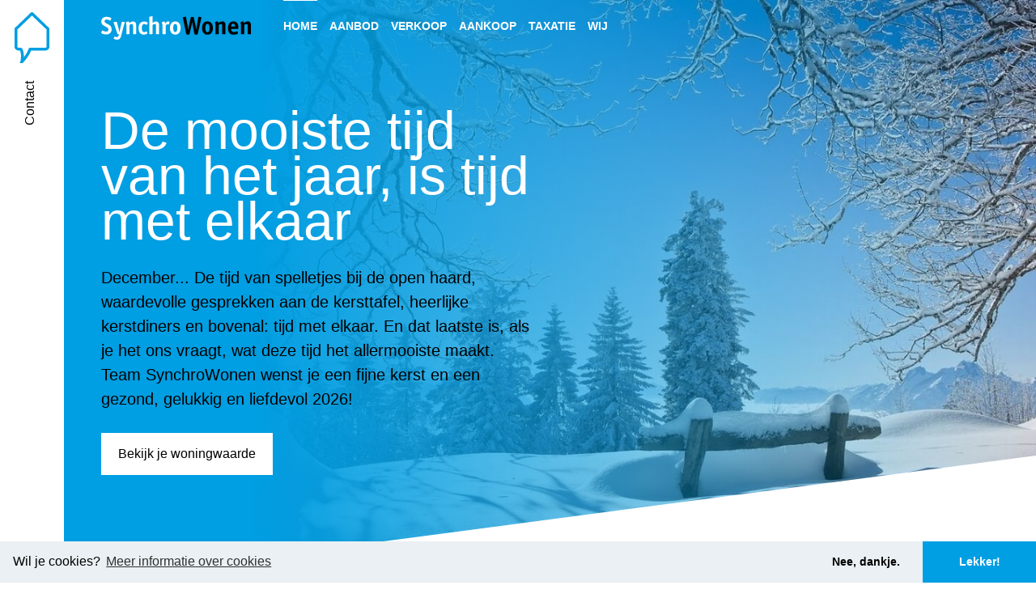

--- FILE ---
content_type: text/html; charset=UTF-8
request_url: https://www.synchrowonen.nl/?sitekick
body_size: 11275
content:
<!DOCTYPE html><html
lang="nl"><head><base
href="https://www.synchrowonen.nl/"><meta
name="viewport" content="width=device-width, initial-scale=1.0, user-scalable=no" ><meta
name="application-config" content="images/icons/browserconfig.xml" ><meta
charset="utf-8"><meta
name="description" content="Een woning kopen of verkopen in Hoogvliet, Pernis, Spijkenisse, Poortugaal of Rhoon? Schakel Synchro Wonen in als aankoop- of verkoopmakelaar in Hoogvliet." ><title>Dé NVM-makelaar in Hoogvliet en omgeving - Synchro Wonen</title><link
href="images/icons/apple-icon-114x114.png" rel="apple-touch-icon" sizes="114x114" ><link
href="images/icons/apple-icon-120x120.png" rel="apple-touch-icon" sizes="120x120" ><link
href="images/icons/apple-icon-144x144.png" rel="apple-touch-icon" sizes="144x144" ><link
href="images/icons/apple-icon-152x152.png" rel="apple-touch-icon" sizes="152x152" ><link
href="images/icons/apple-icon-180x180.png" rel="apple-touch-icon" sizes="180x180" ><link
href="images/icons/apple-icon-57x57.png" rel="apple-touch-icon" sizes="57x57" ><link
href="images/icons/apple-icon-60x60.png" rel="apple-touch-icon" sizes="60x60" ><link
href="images/icons/apple-icon-72x72.png" rel="apple-touch-icon" sizes="72x72" ><link
href="images/icons/apple-icon-76x76.png" rel="apple-touch-icon" sizes="76x76" ><link
href="images/icons/apple-icon.png" rel="apple-touch-icon" sizes="x" ><link
href="images/icons/apple-icon-precomposed.png" rel="apple-touch-icon" sizes="x" ><link
href="images/icons/favicon-16x16.png" rel="icon" type="image/png" sizes="16x16" ><link
href="images/icons/favicon-32x32.png" rel="icon" type="image/png" sizes="32x32" ><link
href="images/icons/favicon-96x96.png" rel="icon" type="image/png" sizes="96x96" ><link
href="images/icons/favicon.ico" rel="shortcut icon" type="image/x-icon" ><link
href="images/icons/manifest.json" rel="manifest" ><link
href="css/layout.min.css?v=1.2.6" media="all" rel="stylesheet" type="text/css" ><link
href="https://www.synchrowonen.nl/" rel="canonical" > <script>var CookieOptions = {
                application_env: 'production'
            };</script> <script src="https://www.synchrowonen.nl/cookiebanner/js/cookiebanner.js"></script> <link
href="https://www.synchrowonen.nl/cookiebanner/css/cookiebanner.css" rel="stylesheet"/> <script>// Initieer banner
            if(typeof WebNLCookieBanner == "object"){
                WebNLCookieBanner.init({
                    type: 'opt-in',
                    banner: {
                        palette: {
                            popup: {
                                background: "#eaf0f3",
                                text: "#000"
                            },
                            button: {
                                background: '#009ee2',
                                text: '#fff',
                            }
                        },
                        content: {
                            "message": "Wil je cookies?",
                            "dismiss": "Nee, dankje.",
                            "allow": "Lekker!",
                            "link": "Meer informatie over cookies",
                            "href": "https://www.synchrowonen.nl/cookiebeleid"
                        }
                    },
                    wallUrl: 'cookiebanner/cookiewall.php',
                });
            }</script> <!--[if lt IE 9]><script src="//cdnjs.cloudflare.com/ajax/libs/respond.js/1.4.2/respond.min.js?v=1.2.6"></script><![endif]-->
<!--[if lt IE 9]><script src="//cdnjs.cloudflare.com/ajax/libs/html5shiv/3.7.3/html5shiv.min.js?v=1.2.6"></script><![endif]--> <script>(function(w,d,s,l,i){w[l]=w[l]||[];w[l].push({'gtm.start':

                new Date().getTime(),event:'gtm.js'});var f=d.getElementsByTagName(s)[0],

            j=d.createElement(s),dl=l!='dataLayer'?'&l='+l:'';j.async=true;j.src=

            'https://www.googletagmanager.com/gtm.js?id='+i+dl;f.parentNode.insertBefore(j,f);

        })(window,document,'script','dataLayer','GTM-FM6M');</script> 
 <script async src="https://www.googletagmanager.com/gtag/js?id=G-0S5XBVEK52"></script> <script>window.dataLayer = window.dataLayer || [];
        function gtag(){dataLayer.push(arguments);}
        gtag('js', new Date());

        gtag('config', 'G-0S5XBVEK52');</script>  <script>gtag('event', 'conversion', {
            'allow_custom_scripts': true,
            'send_to': 'DC-13092389/pagev0/homep0+standard'
        });</script> <noscript>
<img
src="https://ad.doubleclick.net/ddm/activity/src=13092389;type=pagev0;cat=homep0;dc_lat=;dc_rdid=;tag_for_child_directed_treatment=;tfua=;npa=;gdpr=${GDPR};gdpr_consent=${GDPR_CONSENT_755};ord=1?" width="1" height="1" alt=""/>
</noscript></head>
<noscript><style>body{opacity:1!important;}</style></noscript><body
class="language--nl template--home" style="opacity: 0;"><noscript>
<iframe
src="https://www.googletagmanager.com/ns.html?id=GTM-FM6M"
height="0" width="0" style="display:none;visibility:hidden">
</iframe>
</noscript> <script>(function(w,d,s,l,i){w[l]=w[l]||[];w[l].push({'gtm.start':
new Date().getTime(),event:'gtm.js'});var f=d.getElementsByTagName(s)[0], j=d.createElement(s),dl=l!='dataLayer'?'&l='+l:'';j.async=true;j.src= '//www.googletagmanager.com/gtm.js?id='+i+dl;f.parentNode.insertBefore(j,f); })(window,document,'script','kmhPixel','GTM-PX4GN2');</script> <header
class="navigation">
<nav><div
class="nav--main"><div
class="menu--container"><div
class="mainmenu-wrapper"><div
class="left-wrapper"><div
class="logo-wrapper">
<a
class="logo" href="https://www.synchrowonen.nl/">
<svg
version="1.1" id="Layer_1" xmlns="http://www.w3.org/2000/svg" xmlns:xlink="http://www.w3.org/1999/xlink" x="0px" y="0px" viewBox="0 0 181.98 28.22" style="width:100%;enable-background:new 0 0 181.98 28.22;" xml:space="preserve">
    <defs>
        <style>.synchro{fill:#fff}.wonen2{fill:#000}</style>    </defs>
    <title>Synchro Wonen</title>
    <path
id="r2w6a" class="synchro" d="M12.31,2.85,11.24,5.12a.39.39,0,0,1-.28.22.57.57,0,0,1-.21-.07l-1-.49A6.55,6.55,0,0,0,6.85,4C5.13,4,4.11,4.85,4.11,6.2c0,1.1.5,1.62,2.68,2.7l1.62.8c3,1.53,4.33,3.34,4.33,6.1,0,3.75-2.6,6.2-6.57,6.2A14.09,14.09,0,0,1,.34,20.62a.47.47,0,0,1-.34-.4.69.69,0,0,1,.1-.3L1,17.34a.32.32,0,0,1,.28-.24.53.53,0,0,1,.28.09,10,10,0,0,0,4.57,1.4c1.69,0,2.67-.88,2.67-2.45s-.43-2.05-4-3.87a10.47,10.47,0,0,1-3.28-2.15A4.9,4.9,0,0,1,.15,6.47C.15,2.94,2.67.73,6.69.73a10.66,10.66,0,0,1,5.4,1.45c.22.15.28.24.28.42a.47.47,0,0,1-.06.25"/>
    <path
id="r2w6b" class="synchro" d="M22.28,19.59l.18-1.08c.3-1.81.37-2.08.52-2.82l.3-1.26L25,7.09c.06-.34.15-.43.33-.43s.13,0,.25,0l2.61.3c.37,0,.5.13.5.31s0,.1-.07.28l-3,10.93c-.12.43-.28,1.1-.49,2a29.14,29.14,0,0,1-1.41,4.81,4.52,4.52,0,0,1-4.48,2.92,7.82,7.82,0,0,1-3.84-1,.39.39,0,0,1-.22-.34.38.38,0,0,1,0-.18l.1-.15.89-1.91a.36.36,0,0,1,.27-.21.54.54,0,0,1,.25.09,5.11,5.11,0,0,0,2.27.67c1.29,0,1.84-.55,2.33-2.27l.37-1.26H20.4c-.4,0-.43,0-.58-.4l-4.7-13.6c-.06-.21-.09-.21-.09-.3s.15-.28.49-.31l3-.31a1,1,0,0,1,.22,0c.18,0,.27.12.36.43l2,7.34.34,1.35.3,1.35c.1.46.22.95.31,1.5Z"/>
    <path
id="r2w6c" class="synchro" d="M34.19,8.25a6.22,6.22,0,0,1,4.48-1.9c2.67,0,3.87,1.47,3.87,4.73v10c0,.47-.06.53-.52.53H39.25c-.46,0-.49-.06-.49-.52V11.91c0-1.75-.52-2.49-1.72-2.49a3.73,3.73,0,0,0-2.6,1.23V21.09c0,.46-.07.52-.53.52H31.15c-.43,0-.5-.06-.5-.52v-10A7.4,7.4,0,0,0,30,7.82a.66.66,0,0,1-.09-.27c0-.13.1-.22.28-.28l2.63-1A.53.53,0,0,1,33,6.23h.15c.37,0,.74.73,1.08,2"/>
    <path
id="r2w6d" class="synchro" d="M55.37,18.32l.7,1.82a.78.78,0,0,1,.13.33c0,.31-.4.65-1.14,1a7.41,7.41,0,0,1-3.2.68c-4.08,0-6.41-2.8-6.41-7.61,0-5.07,2.6-8.17,6.88-8.17a6.35,6.35,0,0,1,3.9,1.23c.21.18.34.33.34.49a.67.67,0,0,1-.1.34l-1,1.87c-.06.15-.15.22-.25.22a.51.51,0,0,1-.3-.13,3.93,3.93,0,0,0-2.52-1c-2.06,0-3,1.56-3,5s.92,4.8,3,4.8a4.21,4.21,0,0,0,2.44-.87.68.68,0,0,1,.3-.15c.12,0,.19.06.25.22"/>
    <path
id="r2w6e" class="synchro" d="M62.43,8.1a5.78,5.78,0,0,1,4.11-1.75A3.68,3.68,0,0,1,69.83,8a5.5,5.5,0,0,1,.61,3.07v10c0,.46-.06.52-.52.52H67.16c-.46,0-.53-.06-.53-.52V11.91c0-1.81-.46-2.49-1.65-2.49a3.43,3.43,0,0,0-2.55,1.23V21.09c0,.46-.06.52-.53.52H59.14c-.46,0-.52-.06-.52-.52V1.17c0-.43,0-.46.46-.56L61.85,0a2.33,2.33,0,0,0,.27,0c.22,0,.3.15.3.52Z"/>
    <path
id="r2w6f" class="synchro" d="M77.82,8.69l.3-.35c1.26-1.5,2.12-2,3.45-2,.89,0,1.68.34,1.68.67a1.39,1.39,0,0,1-.06.31L82.3,9.75c-.1.22-.15.28-.28.28a.53.53,0,0,1-.18,0,2.93,2.93,0,0,0-1.2-.28c-.64,0-1.35.43-2.27,1.45v9.91c0,.46-.06.53-.52.53H75.08c-.43,0-.49-.07-.49-.53V12a8.52,8.52,0,0,0-.7-3.72l-.19-.43a1.05,1.05,0,0,1-.06-.24.36.36,0,0,1,.28-.34l2.42-.86a2.23,2.23,0,0,1,.34-.06c.37,0,.83.89,1.14,2.3"/>
    <path
id="r2w6g" class="synchro" d="M90.12,6.35c4,0,6.41,3,6.41,7.92s-2.48,7.86-6.44,7.86c-4.12,0-6.51-2.92-6.51-7.92S86.07,6.35,90.12,6.35ZM87.6,14.27c0,3.44.7,4.85,2.45,4.85s2.46-1.44,2.46-4.88-.7-4.88-2.46-4.88-2.45,1.4-2.45,4.9Z"/>
    <path
id="r2w6h" class="wonen2" d="M118.15,1.24c.12-.61.3-.61.45-.61a1.9,1.9,0,0,1,.46.06l2.28.46c.25.06.58.12.58.3a4.38,4.38,0,0,1-.15.67l-4.45,19.36c-.11.42-.2.55-.66.55H114c-.55,0-.58-.1-.67-.55l-2-10.23a44.29,44.29,0,0,1-.7-5.26h-.06a33.34,33.34,0,0,1-.76,5.26l-2.47,10.23c-.12.45-.12.55-.66.55h-2.62c-.46,0-.58-.13-.67-.55l-4-19.39a6.37,6.37,0,0,1-.12-.67c0-.18.33-.24.58-.3l2.37-.43a2,2,0,0,1,.46-.06c.15,0,.33,0,.45.6L105,11.1c.3,1.67.55,4.2.67,5.75h.06a52.16,52.16,0,0,1,1-5.75l2.16-9.28c.15-.64.18-.92.9-.92h2.08c.49,0,.52.28.67.92l2.16,9.28a52.22,52.22,0,0,1,.85,5.75h.06c.12-1.55.4-4.08.7-5.75Z"/>
    <path
id="r2w6i" class="wonen2" d="M122.6,14.24c0-4.9,2.5-8,6.6-8s6.6,3.13,6.6,8-2.49,8-6.6,8S122.6,19.14,122.6,14.24Zm6.6-5c-2.1,0-2.5,2.16-2.5,5s.38,5,2.5,5,2.5-2.13,2.5-5S131.3,9.24,129.2,9.24Z"/>
    <path
id="r2w6j" class="wonen2" d="M151,21.32c0,.34-.06.43-.42.43h-3c-.36,0-.42-.09-.42-.42V12c0-1.15-.15-2.55-1.7-2.55a4.2,4.2,0,0,0-2.69,1.24V21.33c0,.33-.06.42-.42.42h-3c-.36,0-.42-.09-.42-.42v-9.2a12.19,12.19,0,0,0-.58-4.74c0-.16.12-.27.34-.34l2.3-.76a1.65,1.65,0,0,1,.47-.09c.4,0,.63.67,1,2.1a6.56,6.56,0,0,1,4.66-2.1c1.67,0,3.95.76,3.95,4.44Z"/>
    <path
id="r2w6k" class="wonen2" d="M166.28,20.14a.63.63,0,0,1,.09.33c0,.8-3.05,1.8-5.45,1.8-4,0-6.82-2.28-6.82-7.88,0-4.84,2.59-8.19,6.67-8.19,5.17,0,6.09,4.63,6.09,8.3,0,.59-.13.77-.7.77H158c0,1.7.5,3.8,3.35,3.8,2.2,0,3.44-1,3.87-1a.4.4,0,0,1,.33.24Zm-3.53-7.7c0-1.25-.1-3.4-2.2-3.4-2.37,0-2.49,2.55-2.59,3.4Z"/>
    <path
id="r2w6l" class="wonen2" d="M182,21.32c0,.34-.06.43-.42.43h-3c-.37,0-.42-.09-.42-.42V12c0-1.15-.16-2.55-1.71-2.55a4.2,4.2,0,0,0-2.68,1.24V21.33c0,.33-.06.42-.43.42h-3c-.37,0-.43-.09-.43-.42v-9.2a12.19,12.19,0,0,0-.58-4.74c0-.16.12-.27.33-.34l2.32-.76a1.48,1.48,0,0,1,.45-.09c.4,0,.64.67,1,2.1A6.56,6.56,0,0,1,178,6.2c1.68,0,4,.76,4,4.44Z"/>
</svg>
</a><div>
<a
href="#" class="menu-toggle bars float-right">
<i></i>
<i></i>
<i></i>
</a>
<a
class="float-left d-sm-none" style="padding:20px 15px; color: #009ee2 !important;" target="_blank" href="https://api.whatsapp.com/send?phone=+31102161110"><i
class="fab fa-whatsapp fa-lg"></i></a>
<a
href="tel:0102161110" class="float-right d-sm-none" style="padding:18px 10px;"><i
class="fa fa-phone fa-flip-horizontal primary"></i></a></div></div><div
class="mainmenu"><ul
data-menu-back=""><li
class="active">
<a
href="https://www.synchrowonen.nl/">
Home</a></li><li
class="hassub">
<a
href="aanbod?reset=all">
Aanbod</a><ul
data-menu-back=""><li>
<a
href="aanbod/woningaanbod?reset=all">
Woningaanbod</a></li><li>
<a
href="aanbod/huuraanbod?reset=all">
Huuraanbod</a></li><li>
<a
href="aanbod/exclusieve-woningen?reset=all">
Exclusief aanbod</a></li><li>
<a
href="recente-transacties?reset=all">
Recente transacties</a></li><li>
<a
href="aanbod/onlinebieden">
NVM Online bieden</a></li><li>
<a
href="nieuwbouw">
Nieuwbouw</a></li></ul></li><li
class="hassub">
<a
href="verkoop">
Verkoop</a><ul
data-menu-back=""><li>
<a
href="https://www.synchrowonen.nl/?sitekick">
Wat is mijn huis waard?</a></li><li>
<a
href="wanted">
Wanted</a></li><li>
<a
href="stille-verkoop">
Stille verkoop</a></li></ul></li><li
class="hassub">
<a
href="aankoop">
Aankoop</a><ul
data-menu-back=""><li>
<a
href="financiering">
Financiering</a></li></ul></li><li>
<a
href="taxatie">
Taxatie</a></li><li
class="hassub">
<a
href="wij">
Wij</a><ul
data-menu-back=""><li>
<a
href="team">
Team</a></li><li
class="hassub">
<a
href="wij/vacatures">
Vacatures</a><ul
data-menu-back=""><li>
<a
href="wij/vacatures/krmtmakelaarmv">
ARMT / KRMT MAKELAAR m/v</a></li></ul></li><li>
<a
href="ons-verhaal">
Ons verhaal</a></li><li>
<a
href="referenties">
Referenties</a></li><li>
<a
href="nvm">
NVM</a></li><li>
<a
href="contact">
Contact</a></li></ul></li></ul></div></div><div
class="right-wrapper d-none d-lg-block"></div></div></div></div>
</nav>
</header><div
class="sidebar__overlay"></div><div
class="sidebar d-none d-sm-block"><div
class="sidebar__content p-5"><h2 class="mb-2">Stel een vraag</h2><p
class="mb-4">Waarover wil je contact met ons? We staan voor je klaar!</p><div
class="row"><div
class="col-12 col-sm-12 col-md-6"><p>
<i
class="fa fa-phone fa-flip-horizontal primary"></i><span
class="pr-2"></span><a
href="tel:0102161110" class="black">010 - 216 11 10</a><br><i
class="fa fa-paper-plane primary pr-2"></i><a
href="mailto:info@synchrowonen.nl" class="black">info@synchrowonen.nl</a><br><i
class="fa fa-industry primary pr-2"></i>KvK: 24322834<br><span
class="sidebar__content__openhours d-none"></span></p></div><div
class="col-12 col-sm-12 col-md-6">
<strong>Whatsapp</strong><br><i
class="fab fa-whatsapp fa-flip-horizontal"></i><span
class=" pr-2"></span><a
target="_blank" href="https://web.whatsapp.com/send?phone=+31102161110" class="black">+3110 - 216 11 10</a><ul
class="socials"><li>
<a
class="facebook-hover" href="https://www.facebook.com/SynchroWonenNVMMakelaars/" target="_blank">
<i
class="fab fa-facebook-square"></i>
</a></li><li>
<a
class="instagram-hover" href="https://www.instagram.com/synchrowonen/" target="_blank">
<i
class="fab fa-instagram"></i>
</a></li><li>
<a
class="linkedin-hover" href="https://www.linkedin.com/company/synchrowonen" target="_blank">
<i
class="fab fa-linkedin-in"></i>
</a></li><li>
<a
class="youtube-hover" href="https://www.youtube.com/user/synchrowonen/videos" target="_blank">
<i
class="fab fa-youtube"></i>
</a></li></ul></div></div><div
class="row"><div
class="col"><ul
class="sidebar__content_list list-group mt-4 mb-5"><li
class="list-group-item p-0"><h3 class="m-0"><a
href="" class="sidebar__teamtrigger d-inline-block w-100 p-4"><span
class="d-inline-block p-2">spreek iemand van synchro</span></a></h3></li><li
class="list-group-item p-0"><h3 class="m-0"><a
href="" class="sidebar__mailtrigger d-inline-block w-100 p-4"><span
class="d-inline-block p-2">stuur een directe mail</span></a></h3></li></ul></div></div><div
class="row"><div
class="col-6"><p><strong>Bezoeken</strong><br>
Middenbaan Noord 124<br>
3191 EK Hoogvliet-Rt</p></div><div
class="col-6 text-right"><p><a
class="btn btn-primary" target="_blank"  href="https://www.google.nl/maps/?daddr=Synchro+Wonen%2CMiddenbaan+Noord+124%2C3191+EK+Hoogvliet-Rt&saddr=&dirflg=d" title="Bezoek ons">Bezoek ons</a></p></div></div><hr><div
class="row"><div
class="col col-sm-6"><p><strong>Post</strong><br>
Postbus 370<br>
3190 AH Hoogvliet-Rt</p></div></div></div><div
class="sidebar__trigger">
<img
src="images/template/logo-sidebar.svg" alt="Contact">
<a
class="sidebar__trigger__button" data-sidebar-open="Contact" data-sidebar-close="Sluiten">
Contact        </a></div><div
class="sidebar__team p-5"><h2>Spreek iemand van ons</h2><p
class="mb-5">Heb je gesproken met een van ons mensen?<br
/>Hier kun je hun directe contact gegevens vinden.</p><div
class="row"><div
class="col-12"><div
class="sidebar_teammember mb-3"><div
class="row"><div
class="col-4 col-lg-3 align-self-center"><div
class="sidebar_teammember__image">
<img
src="https://www.synchrowonen.nl/images/content/persons/10/image_58f4d0e62csynchro_-_extra_beeld_-1_normal.jpg" alt="" /></div></div><div
class="col-8 col-lg-9 align-self-center"><h3 class="sidebar_teammember__name">Eric Hogendoorn</h3>
<span
class="sidebar_teammember__function d-inline-block pb-2">NVM Makelaar</span><br
/>
<i
class="fa fa-phone fa-flip-horizontal primary"></i><span
class=" pr-2"></span><a
href="tel:0102161110" class="black">010-2161110</a><br>
<i
class="fa fa-paper-plane primary pr-2"></i><a
href="mailto:eric@synchrowonen.nl" class="black">eric@synchrowonen.nl</a><br></div></div></div></div></div><div
class="row"><div
class="col-12"><div
class="sidebar_teammember mb-3"><div
class="row"><div
class="col-4 col-lg-3 align-self-center"><div
class="sidebar_teammember__image">
<img
src="https://www.synchrowonen.nl/images/content/persons/11/image_057827885d5e6eb707-e9fb-4e78-8b26-dd6fbde69ac6_normal.jpg" alt="" /></div></div><div
class="col-8 col-lg-9 align-self-center"><h3 class="sidebar_teammember__name">drs. Ineke Mol</h3>
<span
class="sidebar_teammember__function d-inline-block pb-2">NVM Register Makelaar/Taxateur</span><br
/>
<i
class="fa fa-phone fa-flip-horizontal primary"></i><span
class=" pr-2"></span><a
href="tel:0102161110" class="black">010-2161110</a><br>
<i
class="fa fa-paper-plane primary pr-2"></i><a
href="mailto:ineke@synchrowonen.nl" class="black">ineke@synchrowonen.nl</a><br></div></div></div></div></div><div
class="row"><div
class="col-12"><div
class="sidebar_teammember mb-3"><div
class="row"><div
class="col-4 col-lg-3 align-self-center"><div
class="sidebar_teammember__image">
<img
src="https://www.synchrowonen.nl/images/content/persons/18/image_e780271e48synchro_-_oktober_2023-34_normal.jpg" alt="" /></div></div><div
class="col-8 col-lg-9 align-self-center"><h3 class="sidebar_teammember__name">Soraya Baks</h3>
<span
class="sidebar_teammember__function d-inline-block pb-2">Secretaresse﻿</span><br
/>
<i
class="fa fa-phone fa-flip-horizontal primary"></i><span
class=" pr-2"></span><a
href="tel:0102161110" class="black">010-2161110</a><br>
<i
class="fa fa-paper-plane primary pr-2"></i><a
href="mailto:info@synchrowonen.nl" class="black">info@synchrowonen.nl</a><br></div></div></div></div></div><div
class="row"><div
class="col-12"><div
class="sidebar_teammember mb-3"><div
class="row"><div
class="col-4 col-lg-3 align-self-center"><div
class="sidebar_teammember__image">
<img
src="https://www.synchrowonen.nl/images/content/persons/15/image_4b8670d4desynchro_-_mei_2022-88_normal.jpg" alt="" /></div></div><div
class="col-8 col-lg-9 align-self-center"><h3 class="sidebar_teammember__name">Samira Kranssen</h3>
<span
class="sidebar_teammember__function d-inline-block pb-2">Secretaresse</span><br
/>
<i
class="fa fa-phone fa-flip-horizontal primary"></i><span
class=" pr-2"></span><a
href="tel:0102161110" class="black">010-2161110</a><br>
<i
class="fa fa-paper-plane primary pr-2"></i><a
href="mailto:info@synchrowonen.nl" class="black">info@synchrowonen.nl</a><br></div></div></div></div></div><div
class="row"><div
class="col-12"><div
class="sidebar_teammember mb-3"><div
class="row"><div
class="col-4 col-lg-3 align-self-center"><div
class="sidebar_teammember__image">
<img
src="https://www.synchrowonen.nl/images/content/persons/12/image_a2e41028d6sw-5_normal.jpg" alt="" /></div></div><div
class="col-8 col-lg-9 align-self-center"><h3 class="sidebar_teammember__name">Martha</h3>
<span
class="sidebar_teammember__function d-inline-block pb-2"></span><br
/>
<i
class="fa fa-phone fa-flip-horizontal primary"></i><span
class=" pr-2"></span><a
href="tel:0102161110" class="black">010-2161110</a><br>
<i
class="fa fa-paper-plane primary pr-2"></i><a
href="mailto:info@synchrowonen.nl" class="black">info@synchrowonen.nl</a><br></div></div></div></div></div><div
class="row"><div
class="col-12"><div
class="sidebar_teammember mb-3"><div
class="row"><div
class="col-4 col-lg-3 align-self-center"><div
class="sidebar_teammember__image">
<img
src="https://www.synchrowonen.nl/images/content/persons/22/image_0b34e3103e9073df03-1e4f-431b-a193-b74dcdf35aa2_normal.jpg" alt="" /></div></div><div
class="col-8 col-lg-9 align-self-center"><h3 class="sidebar_teammember__name">Robert Henderson</h3>
<span
class="sidebar_teammember__function d-inline-block pb-2">Nieuwbouw Makelaar</span><br
/>
<i
class="fa fa-phone fa-flip-horizontal primary"></i><span
class=" pr-2"></span><a
href="tel:0102161110" class="black">010-2161110</a><br>
<i
class="fa fa-paper-plane primary pr-2"></i><a
href="mailto:robert@synchrowonen.nl" class="black">robert@synchrowonen.nl</a><br></div></div></div></div></div></div><div
class="sidebar__mail p-5"><div
class="form generator"><form
id="formulier_1" name="Contactformulier" enctype="application/x-www-form-urlencoded" class="validate" method="post"><div
class="row entry required"><div
class="col"><div
class="input form-group">
<input
type="text" name="element_1_1" id="element_1_1" value="" class="form-control form-control" data-rule-minlength="1" data-msg-minlength="Minimaal 1 karakters verplicht." data-rule-maxlength="254" data-msg-maxlength="Minimaal 254 karakters verplicht." required="true" data-rule-required="true" data-msg-required="Dit veld is verplicht.">
<label
for="element_1_1">Naam *</label></div></div></div><div
class="row entry"><div
class="col"><div
class="input number form-group"><input
type="number" name="element_1_2" id="element_1_2" value="" class="form-control" data-rule-number="true">
<label
for="element_1_2">Telefoonnummer</label></div></div></div><div
class="row entry required"><div
class="col"><div
class="input email form-group">
<input
type="email" name="element_1_3" id="element_1_3" value="" class="form-control" data-rule-email="true" data-msg-email="Dit is geen geldig e-mailadres." required="true" data-rule-required="true" data-msg-required="Dit veld is verplicht.">
<label
for="element_1_3">E-mailadres *</label></div></div></div><div
class="row entry required"><div
class="col"><div
class="textarea form-group"><textarea name="element_1_4" id="element_1_4" class="form-control" data-rule-minlength="3" data-msg-minlength="Minimaal 2 karakters verplicht." rows="10" required="true" data-rule-required="true" data-msg-required="Dit veld is verplicht." cols="80"></textarea><label
for="element_1_4">Mijn bericht *</label></div></div></div><input
type="hidden" name="nFormID" value="1" id="nFormID"><div
class="entry"><div
class="row"><div
class="col align-right">
<button
type="submit" class="button btn btn-bg btn-primary">Verzenden</button></div></div></div></form></div></div><div
class="sidebar__mail2 p-5"><p
class="mb-5">Om een bezichtiging aan te vragen kan je het onderstaand formulier invullen of je kant ons uiteraard ook bellen voor een afspraak.</p><div
class="form generator"><form
id="formulier_2" name="Bezichtigingaanvragen" enctype="application/x-www-form-urlencoded" class="validate" method="post"><div
class="row entry required"><div
class="col"><div
class="input form-group">
<input
type="text" name="element_2_1" id="element_2_1" value="" class="form-control form-control" data-rule-minlength="1" data-msg-minlength="Minimaal 1 karakters verplicht." data-rule-maxlength="254" data-msg-maxlength="Minimaal 254 karakters verplicht." required="true" data-rule-required="true" data-msg-required="Dit veld is verplicht.">
<label
for="element_2_1">Naam *</label></div></div></div><div
class="row entry required"><div
class="col"><div
class="input email form-group">
<input
type="email" name="element_2_2" id="element_2_2" value="" class="form-control" data-rule-email="true" data-msg-email="Dit is geen geldig e-mailadres." required="true" data-rule-required="true" data-msg-required="Dit veld is verplicht.">
<label
for="element_2_2">E-mailadres *</label></div></div></div><div
class="row entry"><div
class="col"><div
class="input number form-group"><input
type="number" name="element_2_3" id="element_2_3" value="" class="form-control" data-rule-number="true">
<label
for="element_2_3">Telefoonnummer</label></div></div></div><div
class="row entry"><div
class="col"><div
class="textarea form-group"><textarea name="element_2_4" id="element_2_4" class="form-control" data-rule-minlength="3" data-msg-minlength="Minimaal 2 karakters verplicht." rows="10" cols="80"></textarea><label
for="element_2_4">Bericht</label></div></div></div><input
type="hidden" name="nFormID" value="2" id="nFormID"><div
class="entry"><div
class="row"><div
class="col align-right">
<button
type="submit" class="button btn btn-bg btn-primary">Verzenden</button></div></div></div></form></div></div></div><div
class="impression"><div
class="impression--wrapper"><div
class="fetchimage-wrapper opacity-wrapper"><div
class="fetchimage-background" style="background-image:url('https://www.synchrowonen.nl/images/content/page1/f1ebb315d0winterlandschap-met-een-pak-sneeuw-hd-winter-achtergrond.jpg')"></div><div
class="opacity bg-primary"></div></div></div><div
class="impression--content has-image"><div
class="container"><div
class="row"><div
class="col-12 col-sm-6 impression--content_col"><h1 class="h1 impression--content_title">De mooiste tijd van het jaar, is tijd met elkaar</h1><p
class="impression--content_text d-none d-lg-block">December... De tijd van spelletjes bij de open haard,
waardevolle gesprekken aan de kersttafel,
heerlijke kerstdiners en bovenal: tijd met elkaar.
En dat laatste is, als je het ons vraagt, wat deze tijd het allermooiste maakt.
Team SynchroWonen wenst je een fijne kerst en een gezond, gelukkig en liefdevol 2026!</p><div
class="impression--content_buttons">
<a
href="https://www.synchrowonen.nl/?sitekick" class="btn btn-white btn-arrow">Bekijk je woningwaarde</a></div></div></div></div></div><div
class="impression--scrolldown d-md-none"><div
class="container"><div
class="row"><div
class="col">
<a
class="impression--scrolldown_button"><img
src="./images/template/scrol-verder.svg" class="pr-3" />Scroll verder</a></div></div></div></div><div
class="svg-wrapper bottom"><svg
viewBox="0 0 1360 179" version="1.1" xmlns="http://www.w3.org/2000/svg" xmlns:xlink="http://www.w3.org/1999/xlink" preserveAspectRatio="none">
<g
id="home" stroke="none" stroke-width="1" fill="none" fill-rule="evenodd" transform="translate(-80.000000, -601.000000)">
<g
id="rectangle" transform="translate(80.000000, 601.000000)" fill="#FFFFFF">
<polygon
id="Rectangle-Copy" points="0 178.728366 1360 6.82121026e-13 1360 178.728366"></polygon>
</g>
</g>
</svg></div></div><section
class="usps-block"><div
class="container"><div
class="row justify-content-center py-3"><div
class="col-12 col-md"><div
class="py-3"><div
class="usps-block__content-wrapper"><p
class="usps-block__text">
<span
class="usps-block__bg">9,4</span>
<span
class="w-100 pb-1"></span>
Met ruim 405 respondenten scoren wij gemiddeld een  <strong>9,4 op Funda</strong>.</p>
<a
href="/referenties" class="btn btn-primary">
Lees alle referenties                        </a></div></div></div><div
class="col-1 d-none d-sm-block text-center">
<i
class="usps-block__border d-inline-block h-100 border-right"></i></div><div
class="col-12 col-md"><div
class="py-3"><div
class="usps-block__content-wrapper"><p
class="usps-block__text">
<span
class="usps-block__bg">No pay</span>
<span
class="w-100 pb-1"></span>
No cure, <strong>no pay</strong><br>We verkopen jouw huis als het onze.</p>
<a
href="/verkoop" class="btn btn-primary">
Lees meer over verkoop                        </a></div></div></div><div
class="col-1 d-none d-sm-block text-center">
<i
class="usps-block__border d-inline-block h-100 border-right"></i></div><div
class="col-12 col-md"><div
class="py-3"><div
class="usps-block__content-wrapper"><p
class="usps-block__text">
<span
class="usps-block__bg">3 w</span>
<span
class="w-100 pb-1"></span>
Gemiddeld hebben wij binnen <strong>3 weken</strong> een koper voor je huis gevonden.</p>
<a
href="/contact" class="btn btn-primary">
Neem contact op                        </a></div></div></div></div></div><svg
viewBox="0 0 1360 179" version="1.1" xmlns="http://www.w3.org/2000/svg" xmlns:xlink="http://www.w3.org/1999/xlink" preserveAspectRatio="none">
<g
id="home" stroke="none" stroke-width="1" fill="none" fill-rule="evenodd" transform="translate(-80.000000, -601.000000)">
<g
id="rectangle" transform="translate(80.000000, 601.000000)" fill="#FFFFFF">
<polygon
id="Rectangle-Copy" points="0 178.728366 1360 6.82121026e-13 1360 178.728366"></polygon>
</g>
</g>
</svg></section><section
class="section section--objects"><div
class="container"><div
class="row justify-content-center"><div
class="col-12 pb-4"><h2 class="float-left">Ons woningaanbod in Hoogvliet en omstreken</h2>
<a
href="aanbod" class="btn-link float-right ">bekijk ons complete aanbod</a></div><div
class="col-12"><div
class="row same-height slick"><div
class="col pb-4"><div
class="object__block same-height__block -default"><div
class="object__block__image">
<span
class="img" data-src="https://www.synchrowonen.nl/images/content/objects/1343/images_HT14177_4407ee684d314dfe9f57f7f50727edc8_thumbnail.jpg"></span></div><div
class="sibling sibling-1 object__block__content"><div
class="object__block__title sibling sibling-2"><h4>
Digna Johannaweg 17, Hoogvliet</h4>
<span>
107 m&sup2;, 3 slaapkamers, &euro;375.000 k.k.</span></div></div>
<a
class="object__block__overlay__link" title="" href="aanbod/digna-johannaweg-17-hoogvliet/1343"></a></div></div><div
class="col pb-4"><div
class="object__block same-height__block -default"><div
class="object__block__image">
<span
class="img" data-src="https://www.synchrowonen.nl/images/content/objects/1342/images_HT14228_2a73e1ea7a433822e7369a35164affb4_thumbnail.jpg"></span></div><div
class="sibling sibling-1 object__block__content"><div
class="object__block__title sibling sibling-2"><h4>
Nibelungenhof 6, Hoogvliet</h4>
<span>
72 m&sup2;, 2 slaapkamers, &euro;299.500 k.k.</span></div></div>
<a
class="object__block__overlay__link" title="" href="aanbod/nibelungenhof-6-hoogvliet/1342"></a></div></div><div
class="col pb-4"><div
class="object__block same-height__block -default"><div
class="object__block__image">
<span
class="img" data-src="https://www.synchrowonen.nl/images/content/objects/1332/images_HT14225_f1114e79dd689a48ffd8c7f7eeff9098_thumbnail.jpg"></span></div><div
class="sibling sibling-1 object__block__content"><div
class="object__block__title sibling sibling-2"><h4>
Burgemeester van Esstraat 144, Pernis</h4>
<span>
152 m&sup2;, 3 slaapkamers, &euro;475.000 k.k.</span></div></div>
<a
class="object__block__overlay__link" title="" href="aanbod/burgemeester-van-esstraat-144-pernis/1332"></a></div></div><div
class="col pb-4"><div
class="object__block same-height__block -default"><div
class="object__block__image">
<span
class="img" data-src="https://www.synchrowonen.nl/images/content/objects/100/images_HT12512_25b54678a981137fa3e16795c35274c2_thumbnail.jpg"></span>
<span
class="object__block__label object__block__label--appartements ">
Er zijn nu geen woningen beschikbaar</span></div><div
class="sibling sibling-1 object__block__content"><div
class="object__block__title sibling sibling-2"><h4>
Binnenban, Hoogvliet</h4>
<span>
60 t/m 80 m², 2 en 3 slaapkamers, vanaf € 802,94 p/m</span></div></div>
<a
class="object__block__overlay__link" title="" href="aanbod/binnenban-hoogvliet/100"></a></div></div><div
class="col pb-4"><div
class="object__block same-height__block -default"><div
class="object__block__image">
<span
class="img" data-src="https://www.synchrowonen.nl/images/content/objects/94/images_HT12505_57a70e2029fd40f09ebf870b3c43eebb_thumbnail.jpg"></span>
<span
class="object__block__label object__block__label--appartements ">
Er zijn nu geen woningen beschikbaar</span></div><div
class="sibling sibling-1 object__block__content"><div
class="object__block__title sibling sibling-2"><h4>
Nieuwe Wetering, Hoogvliet</h4>
<span>
100 m², 4 slaapkamers, vanaf € 1300,- p/m</span></div></div>
<a
class="object__block__overlay__link" title="" href="aanbod/nieuwe-wetering-hoogvliet/94"></a></div></div></div></div><div
class="col-12 hierow"></div></div></div><div
class="svg-wrapper bottom"><svg
viewBox="0 0 1360 179" version="1.1" xmlns="http://www.w3.org/2000/svg" xmlns:xlink="http://www.w3.org/1999/xlink" preserveAspectRatio="none">
<g
id="home" stroke="none" stroke-width="1" fill="none" fill-rule="evenodd" transform="translate(-80.000000, -601.000000)">
<g
id="rectangle" transform="translate(80.000000, 601.000000)" fill="#FFFFFF">
<polygon
id="Rectangle-Copy" points="0 178.728366 1360 6.82121026e-13 1360 178.728366"></polygon>
</g>
</g>
</svg></div>
</section><div
class="banners">
<section
class="slick-banners"><div
class="section section--banner" style="background-image: url(https://www.synchrowonen.nl/images/content/banners/13/image_25568faade61438374_1016327632090128_6131810330440892416_o_normal.jpg)"><div
class="container">
<span>Klanten geven ons een 9,4 Synchro Wonen is niet voor niets dé NVM makelaar in omgeving Hoogvliet.</span><h2>Woning verkopen? Klop bij ons aan!</h2>
<a
href="https://www.synchrowonen.nl/verkoop" target="_blank" class="btn btn-white btn-arrow primary">Onze aanpak</a></div></div>
</section><div
class="svg-wrapper bottom"><svg
viewBox="0 0 1360 179" version="1.1" xmlns="http://www.w3.org/2000/svg" xmlns:xlink="http://www.w3.org/1999/xlink" preserveAspectRatio="none">
<g
id="home" stroke="none" stroke-width="1" fill="none" fill-rule="evenodd" transform="translate(-80.000000, -601.000000)">
<g
id="rectangle" transform="translate(80.000000, 601.000000)" fill="#FFFFFF">
<polygon
id="Rectangle-Copy" points="0 178.728366 1360 6.82121026e-13 1360 178.728366"></polygon>
</g>
</g>
</svg></div><div
class="banners__arrows"><div
class="container"><div
class="daarow"></div></div></div></div><section
class="section section--wanted"><div
class="container"><div
class="row"><div
class="col-12"><h2 class="float-left">Wanted!</h2>
<a
href="wanted" class="btn-link float-right d-none d-sm-none d-md-inline-block"><i
class="fa fa-chevron-right"></i>naar vraag & aanbod</a></div><div
class="col-12 col-sm-6"><p>Herken jij jouw woning in onderstaande oproepen? Dan zijn wij naar jou op zoek! In veel gevallen hebben we zelfs al een enthousiaste koper voor je klaarstaan.</p></div></div><div
class="row same-height"><div
class="col-12 pb-4 ordering"><div
class="row justify-content-end"><div
class="col d-flex justify-content-end"></div><div
class="col-12 col-sm-6 col-md-3"><div
class="row"><div
class="col"><div
class="select form-group">
<select
class="form-control selectpicker" name="sort"><option
value="/?sitekick&sort=default" selected>
Datum</option><option
value="/?sitekick&sort=address">
Adres (a-z)</option><option
value="/?sitekick&sort=price_high">
Prijs (hoog naar laag)</option><option
value="/?sitekick&sort=price_low">
Prijs (laag naar hoog)</option></select>
<label
class="control-label">
Volgorde</label></div></div></div></div></div></div><div
class="col-12 col-sm-6 col-lg-4 pb-4"><div
class="section--wanted--item same-height__block"><div
class="sibling sibling-1">
<span
class="sibling sibling-1">Gezocht in Boomgaardshoek:</span><h4 class="sibling sibling-2">Hoogvliet</h4><ul
class="sibling sibling-3"><li>Eengezinswoning op eigen grond</li><li>4 slaapkamers</li><li>120 m&sup2;</li><li>&euro; 350.000,- / &euro; 375.000,-</li></ul>
<span
class="line"></span><p
class="sibling sibling-4">Heb jij zo’n woning en overweeg je een verkoop?</p>
<button
class="btn btn-primary">laat het ons weten</button></div>
<a
href="wanted/hoogvliet/66"></a></div></div><div
class="col-12 col-sm-6 col-lg-4 pb-4"><div
class="section--wanted--item same-height__block"><div
class="sibling sibling-1">
<span
class="sibling sibling-1">Gezocht in Zalmplaat:</span><h4 class="sibling sibling-2">Hoogvliet</h4><ul
class="sibling sibling-3"><li>Bungalow woning met zonnige tuin.</li><li>2 slaapkamers</li><li>95 m&sup2;</li><li>&euro; 300.000,- / &euro; 350.000,-</li></ul>
<span
class="line"></span><p
class="sibling sibling-4">Heb jij zo’n woning en overweeg je een verkoop?</p>
<button
class="btn btn-primary">laat het ons weten</button></div>
<a
href="wanted/hoogvliet/60"></a></div></div><div
class="col-12 col-sm-6 col-lg-4 pb-4"><div
class="section--wanted--item same-height__block"><div
class="sibling sibling-1">
<span
class="sibling sibling-1">Gezocht:</span><h4 class="sibling sibling-2">Pernis</h4><ul
class="sibling sibling-3"><li>Een klus woning om helemaal eigen te maken!</li><li>3 slaapkamers</li><li>75 m&sup2;</li><li>&euro; 225.000,- / &euro; 275.000,-</li></ul>
<span
class="line"></span><p
class="sibling sibling-4">Heb jij zo’n woning en overweeg je een verkoop?</p>
<button
class="btn btn-primary">laat het ons weten</button></div>
<a
href="wanted/pernis/62"></a></div></div><div
class="col-12"></div></div></div>
</section>
<section
class="section section--banner" style="background-image: url(https://www.synchrowonen.nl/images/content/objects/1332/images_HT14225_f1114e79dd689a48ffd8c7f7eeff9098_original.jpg)"><div
class="svg-wrapper top"><svg
viewBox="0 0 1360 179" version="1.1" xmlns="http://www.w3.org/2000/svg" xmlns:xlink="http://www.w3.org/1999/xlink" preserveAspectRatio="none">
<g
id="home" stroke="none" stroke-width="1" fill="none" fill-rule="evenodd" transform="translate(-80.000000, -601.000000)">
<g
id="rectangle" transform="translate(80.000000, 601.000000)" fill="#FFFFFF">
<polygon
id="Rectangle-Copy" points="0 178.728366 1360 6.82121026e-13 1360 178.728366"></polygon>
</g>
</g>
</svg></div><div
class="container"><div
class="row justify-content-center"><div
class="col-12">
<span>WONING UITGELICHT</span><h2>Burgemeester van Esstraat 144,<br>Pernis</h2><ul><li>152 m&sup2;</li><li>3 slaapkamers</li><li>&euro;475.000 k.k.</li></ul>
<a
href="aanbod/burgemeester-van-esstraat-144-pernis/1332" class="btn btn-white btn-arrow primary">Bekijk deze woning</a></div></div></div><div
class="svg-wrapper bottom"><svg
viewBox="0 0 1360 179" version="1.1" xmlns="http://www.w3.org/2000/svg" xmlns:xlink="http://www.w3.org/1999/xlink" preserveAspectRatio="none">
<g
id="home" stroke="none" stroke-width="1" fill="none" fill-rule="evenodd" transform="translate(-80.000000, -601.000000)">
<g
id="rectangle" transform="translate(80.000000, 601.000000)" fill="#FFFFFF">
<polygon
id="Rectangle-Copy" points="0 178.728366 1360 6.82121026e-13 1360 178.728366"></polygon>
</g>
</g>
</svg></div>
</section>
<section
class="section section--styles"><div
class="container"><div
class="row"><div
class="col-12"><h2 class="float-left">Wonen zoals jij bent</h2>
<a
href="aanbod" class="btn-link float-right d-none d-sm-none d-md-inline-block"><i
class="fa fa-chevron-right"></i>bekijk volledig aanbod</a></div><div
class="col-12"><p>Maak je zoektocht eenvoudiger en vind een huis in Hoogvliet en omgeving dat geheel aansluit op jouw lifestyle. <br>De woning waar jij écht thuishoort!</p></div><div
class="col-6 col-md-4 col-xl-2">
<a
href="aanbod?action=filter&style[]=7"><div
class="section--styles--item"><div
class="section--styles--image" style="background-image: url(https://www.synchrowonen.nl/images/content/objects_styles/7/image_04f54ce6a5synchro-wonen-zorgwoning_normal.jpg)"></div><h4>Senioren</h4></div>
</a></div><div
class="col-6 col-md-4 col-xl-2">
<a
href="aanbod?action=filter&style[]=4"><div
class="section--styles--item"><div
class="section--styles--image" style="background-image: url(https://www.synchrowonen.nl/images/content/objects_styles/4/image_fc1536de3bsynchro-wonen-familie_normal.jpg)"></div><h4>Familie</h4></div>
</a></div><div
class="col-6 col-md-4 col-xl-2">
<a
href="aanbod?action=filter&style[]=3"><div
class="section--styles--item"><div
class="section--styles--image" style="background-image: url(https://www.synchrowonen.nl/images/content/objects_styles/3/image_4e3481c800synchro-wonen-koken_normal.jpg)"></div><h4>Koken</h4></div>
</a></div><div
class="col-6 col-md-4 col-xl-2">
<a
href="aanbod?action=filter&style[]=1"><div
class="section--styles--item"><div
class="section--styles--image" style="background-image: url(https://www.synchrowonen.nl/images/content/objects_styles/1/image_b889c2f396synchro-wonen-rust_normal.jpg)"></div><h4>Rust</h4></div>
</a></div><div
class="col-6 col-md-4 col-xl-2">
<a
href="aanbod?action=filter&style[]=9"><div
class="section--styles--item"><div
class="section--styles--image" style="background-image: url(https://www.synchrowonen.nl/images/content/objects_styles/9/image_0e1607d048exclusief_normal.png)"></div><h4>Exclusief</h4></div>
</a></div><div
class="col-6 col-md-4 col-xl-2">
<a
href="aanbod?action=filter&style[]=5"><div
class="section--styles--item"><div
class="section--styles--image" style="background-image: url(https://www.synchrowonen.nl/images/content/objects_styles/5/image_7032cca5fckluswoning_normal.jpg)"></div><h4>Klussen</h4></div>
</a></div></div></div><div
class="svg-wrapper bottom"><svg
viewBox="0 0 1360 179" version="1.1" xmlns="http://www.w3.org/2000/svg" xmlns:xlink="http://www.w3.org/1999/xlink" preserveAspectRatio="none">
<g
id="home" stroke="none" stroke-width="1" fill="none" fill-rule="evenodd" transform="translate(-80.000000, -601.000000)">
<g
id="rectangle" transform="translate(80.000000, 601.000000)" fill="#FFFFFF">
<polygon
id="Rectangle-Copy" points="0 178.728366 1360 6.82121026e-13 1360 178.728366"></polygon>
</g>
</g>
</svg></div>
</section>
<section
class="section section--events"><div
class="container"><div
class="row"><div
class="col-12"><h2 class="float-left">Omdat het soms verandert</h2>
<a
href="contact" class="btn-link float-right d-none d-sm-none d-md-inline-block"><i
class="fa fa-chevron-right"></i>Samen plannen maken</a></div><div
class="col-12"><p>Belangrijke momenten in je leven hebben invloed op je woonsituatie.<br>Daarom kijken we samen naar de mogelijkheden voor jouw volgende stap. <br>Vanuit onze
vestiging in Hoogvliet hebben wij als makelaar alles in huis.</p></div></div><div
class="row section--events--items"><div
class="col-12 col-sm-6 col-lg-3">
<a
href="levensgebeurtenissen/als-de-wegen-scheiden"><div
class="section--events--item"><div
class="section--events--image" style="background-image: url(images/content/page15/68cf82fbf9synchro-wonen-als-de-wegen-scheiden-tegel.jpg)"></div><div
class="section--events--title">
<span>Pak de draad op</span><h4>Als de wegen scheiden</h4></div><div
class="section--events--hover">
<span>Pak de draad op</span><h4>Als de wegen scheiden</h4><p>Wanneer je een hoofdstuk afsluit en een nieuw hoofdstuk begint, is het tijd voor de zoektocht naar een nieuw ‘thuis’. Een frisse start.</p>
<button
class="btn-link"><i
class="fa fa-chevron-right"></i>Omdat het soms verandert</button></div></div>
</a></div><div
class="col-12 col-sm-6 col-lg-3">
<a
href="levensgebeurtenissen/je-eerste-baan"><div
class="section--events--item"><div
class="section--events--image" style="background-image: url(images/content/page16/b048deaee6synchro-wonen-je-eerste-baan-tegel.jpg)"></div><div
class="section--events--title">
<span>Bespreek je toekomst</span><h4>Je eerste baan?</h4></div><div
class="section--events--hover">
<span>Bespreek je toekomst</span><h4>Je eerste baan?</h4><p>Samen met de makelaar kijk je naar hoe jij jouw toekomst ziet.
De eerste grote stap in je leven is belangrijk, maak een wijze keuze.</p>
<button
class="btn-link"><i
class="fa fa-chevron-right"></i>Omdat het soms verandert</button></div></div>
</a></div><div
class="col-12 col-sm-6 col-lg-3">
<a
href="levensgebeurtenissen/een-kleintje-erbij"><div
class="section--events--item"><div
class="section--events--image" style="background-image: url(images/content/page17/082ed2a7bfsynchro-wonen-een-kleine-erbij-tegel.jpg)"></div><div
class="section--events--title">
<span>Passen en meten</span><h4>Een kleintje erbij</h4></div><div
class="section--events--hover">
<span>Passen en meten</span><h4>Een kleintje erbij</h4><p>Hoe klein je kindje ook is: de woonruimte kan niet groot genoeg zijn! Gezinsuitbreiding vraagt daarom vaak om een nieuwe, ruime woning.</p>
<button
class="btn-link"><i
class="fa fa-chevron-right"></i>Omdat het soms verandert</button></div></div>
</a></div><div
class="col-12 col-sm-6 col-lg-3">
<a
href="levensgebeurtenissen/onverwacht-in-de-verkoop"><div
class="section--events--item"><div
class="section--events--image" style="background-image: url(images/content/page36/99a9f1e933sychro-wonen-onverwacht-in-de-verkoop.jpg)"></div><div
class="section--events--title">
<span>Een dubbel gevoel</span><h4>Onverwacht in de verkoop</h4></div><div
class="section--events--hover">
<span>Een dubbel gevoel</span><h4>Onverwacht in de verkoop</h4><p>Het huis van je ouders in de verkoop zetten, is geen prettige situatie. Een ingewikkeld verkoopproces is dan wel het laatste waar je op zit te wachten.</p>
<button
class="btn-link"><i
class="fa fa-chevron-right"></i>Omdat het soms verandert</button></div></div>
</a></div></div></div>
</section><footer><div
class="svg-wrapper"><svg
viewBox="0 0 1360 179" version="1.1" xmlns="http://www.w3.org/2000/svg" xmlns:xlink="http://www.w3.org/1999/xlink" preserveAspectRatio="none">
<g
id="home" stroke="none" stroke-width="1" fill="none" fill-rule="evenodd" transform="translate(-80.000000, -601.000000)">
<g
id="rectangle" transform="translate(80.000000, 601.000000)" fill="#FFFFFF">
<polygon
id="Rectangle-Copy" points="0 178.728366 1360 6.82121026e-13 1360 178.728366"></polygon>
</g>
</g>
</svg></div><div
class="footer__banners"><div
class="container text-center"><div
class="row justify-content-md-center"><div
class="col-12 col-sm-6 col-lg-4"><div
class="footer__banner footer__banner--facebook">
<a
href="https://www.facebook.com/SynchroWonenNVMMakelaars/" target="_blank"><h4><i
class="fab fa-facebook-square"></i> Facebook</h4><p>Als eerst ons nieuwe aanbod zien? Volg ons op Facebook</p>
</a>
<a
href="https://www.facebook.com/SynchroWonenNVMMakelaars/" target="_blank" class="overlay-link"></a></div></div><div
class="col-12 col-sm-6 col-lg-4"><div
class="footer__banner footer__banner--instagram">
<a
href="https://www.instagram.com/synchrowonen/" target="_blank"><h4><i
class="fab fa-instagram"></i> Instagram</h4><p>Laat je inspireren door onze tips en woningen op Instagram</p>
</a>
<a
href="https://www.instagram.com/synchrowonen/" target="_blank" class="overlay-link"></a></div></div></div></div></div><div
class="footer__logo"><div
class="container text-center">
<img
src="images/template/logo-footer.svg" alt="Synchro Wonen"></div></div><div
class="footer__middle"><div
class="container"><div
class="row justify-content-lg-center"><div
class="col-12 col-sm-4 col-lg-3"><p><strong>Bezoeken</strong><br>
Middenbaan Noord 124<br>
3191 EK Hoogvliet-Rt</p></div><div
class="col-12 col-sm-4 col-lg-3"><p><strong>Post</strong><br>
Postbus 370<br>
3190 AH Hoogvliet-Rt</p></div><div
class="col-12 col-sm-4 col-lg-2 "><p><a
class="btn btn-primary btn-block" target="_blank" href="https://www.google.nl/maps/?daddr=Synchro+Wonen%2CMiddenbaan+Noord+124%2C3191+EK+Hoogvliet-Rt&saddr=&dirflg=d" title="Plan route">Plan route</a></p></div></div></div></div><div
class="footer__logos"><div
class="container text-center"><div>
<img
src="images/template/logo-nvm.png" alt="Nederlandse Vereniging van Makelaars" class="footer__logos__nvm">
<img
src="images/template/logo-nwwi.png" alt="Nederlands Woning Waarde Instituut" class="footer__logos__nwwi">
<br
class="d-block d-sm-none">
<img
src="images/template/logo-nrvt.png" alt="" class="footer__logos__nrvt">
<img
src="images/template/logo-funda.png" alt="" class="footer__logos__funda"></div></div></div><div
class="footer__bottom"><div
class="container"><div
class="row"><div
class="col-12 col-md-9 copyright">
&copy; 2025 Synchro Wonen<span> | </span><ul
data-menu-back=""><li>
<a
href="algemene-voorwaarden-nvm">
Algemene voorwaarden NVM</a></li><li>
<a
href="sitemap">
Sitemap</a></li><li>
<a
href="disclaimer">
Disclaimer</a></li><li>
<a
href="privacystatement">
Privacy statement</a></li><li>
<a
href="cookiebeleid">
Cookie beleid</a></li></ul></div><div
class="col-12 col-md-3 webnl">
Een <a
href="https://www.webnl.nl" target="_blank">WebNL</a> site</div></div></div></div>
</footer> <script>//<!--
	    var recaptchaKey = '6Lcu31gaAAAAACPOUZ2kUBI1D7tW54dDkElVWO0Q';</script> <script src="js/libraries.min.js?v=1.2.6"></script> <script src="js/main.min.js?v=1.2.6"></script></body></html>

--- FILE ---
content_type: text/css
request_url: https://www.synchrowonen.nl/css/layout.min.css?v=1.2.6
body_size: 43645
content:
@charset "UTF-8";@import url(https://fonts.webnl.nl/css?family=aller-display:400);@import url(https://fonts.webnl.nl/css?family=aller:200,400,700,400italic,200italic);/*!
 * Bootstrap v4.0.0 (https://getbootstrap.com)
 * Copyright 2011-2018 The Bootstrap Authors
 * Copyright 2011-2018 Twitter, Inc.
 * Licensed under MIT (https://github.com/twbs/bootstrap/blob/master/LICENSE)
 */:root{--blue:#007bff;--indigo:#6610f2;--purple:#6f42c1;--pink:#e83e8c;--red:#dc3545;--orange:#fd7e14;--yellow:#ffc107;--green:#28a745;--teal:#20c997;--cyan:#17a2b8;--white:#fff;--gray:#6c757d;--gray-dark:#343a40;--primary:#007bff;--secondary:#6c757d;--success:#28a745;--info:#17a2b8;--warning:#ffc107;--danger:#dc3545;--light:#f8f9fa;--dark:#343a40;--breakpoint-xs:0;--breakpoint-sm:576px;--breakpoint-md:768px;--breakpoint-lg:992px;--breakpoint-xl:1200px;--font-family-sans-serif:-apple-system,BlinkMacSystemFont,"Segoe UI",Roboto,"Helvetica Neue",Arial,sans-serif,"Apple Color Emoji","Segoe UI Emoji","Segoe UI Symbol";--font-family-monospace:SFMono-Regular,Menlo,Monaco,Consolas,"Liberation Mono","Courier New",monospace}*,::after,::before{box-sizing:border-box}html{font-family:sans-serif;line-height:1.15;-webkit-text-size-adjust:100%;-ms-text-size-adjust:100%;-ms-overflow-style:scrollbar;-webkit-tap-highlight-color:transparent}@-ms-viewport{width:device-width}article,aside,dialog,figcaption,figure,footer,header,hgroup,main,nav,section{display:block}body{margin:0;font-family:Aller,"Helvetica Neue",-apple-system,BlinkMacSystemFont,"Segoe UI",Roboto,Arial,sans-serif;font-size:1rem;font-weight:200;line-height:1.5;color:#212529;text-align:left;background-color:#fff}[tabindex="-1"]:focus{outline:0!important}hr{box-sizing:content-box;height:0;overflow:visible}h1,h2,h3,h4,h5,h6{margin-top:0;margin-bottom:.5rem}p{margin-top:0;margin-bottom:1rem}abbr[data-original-title],abbr[title]{text-decoration:underline;text-decoration:underline dotted;cursor:help;border-bottom:0}address{margin-bottom:1rem;font-style:normal;line-height:inherit}dl,ol,ul{margin-top:0;margin-bottom:1rem}ol ol,ol ul,ul ol,ul ul{margin-bottom:0}dt{font-weight:700}dd{margin-bottom:.5rem;margin-left:0}blockquote{margin:0 0 1rem}dfn{font-style:italic}b,strong{font-weight:bolder}small{font-size:80%}sub,sup{position:relative;font-size:75%;line-height:0;vertical-align:baseline}sub{bottom:-.25em}sup{top:-.5em}a{color:#007bff;text-decoration:none;background-color:transparent;-webkit-text-decoration-skip:objects}a:hover{color:#0056b3;text-decoration:underline}a:not([href]):not([tabindex]){color:inherit;text-decoration:none}a:not([href]):not([tabindex]):focus,a:not([href]):not([tabindex]):hover{color:inherit;text-decoration:none}a:not([href]):not([tabindex]):focus{outline:0}code,kbd,pre,samp{font-family:monospace,monospace;font-size:1em}pre{margin-top:0;margin-bottom:1rem;overflow:auto;-ms-overflow-style:scrollbar}figure{margin:0 0 1rem}img{vertical-align:middle;border-style:none}svg:not(:root){overflow:hidden}table{border-collapse:collapse}caption{padding-top:.75rem;padding-bottom:.75rem;color:#6c757d;text-align:left;caption-side:bottom}th{text-align:inherit}label{display:inline-block;margin-bottom:.5rem}button{border-radius:0}button:focus{outline:1px dotted;outline:5px auto -webkit-focus-ring-color}button,input,optgroup,select,textarea{margin:0;font-family:inherit;font-size:inherit;line-height:inherit}button,input{overflow:visible}button,select{text-transform:none}[type=reset],[type=submit],button,html [type=button]{-webkit-appearance:button}[type=button]::-moz-focus-inner,[type=reset]::-moz-focus-inner,[type=submit]::-moz-focus-inner,button::-moz-focus-inner{padding:0;border-style:none}input[type=checkbox],input[type=radio]{box-sizing:border-box;padding:0}input[type=date],input[type=datetime-local],input[type=month],input[type=time]{-webkit-appearance:listbox}textarea{overflow:auto;resize:vertical}fieldset{min-width:0;padding:0;margin:0;border:0}legend{display:block;width:100%;max-width:100%;padding:0;margin-bottom:.5rem;font-size:1.5rem;line-height:inherit;color:inherit;white-space:normal}progress{vertical-align:baseline}[type=number]::-webkit-inner-spin-button,[type=number]::-webkit-outer-spin-button{height:auto}[type=search]{outline-offset:-2px;-webkit-appearance:none}[type=search]::-webkit-search-cancel-button,[type=search]::-webkit-search-decoration{-webkit-appearance:none}::-webkit-file-upload-button{font:inherit;-webkit-appearance:button}output{display:inline-block}summary{display:list-item;cursor:pointer}template{display:none}[hidden]{display:none!important}.h1,.h2,.h3,.h4,.h5,.h6,h1,h2,h3,h4,h5,h6{margin-bottom:.5rem;font-family:Aller Display,"Helvetica Neue",-apple-system,BlinkMacSystemFont,"Segoe UI",Roboto,Arial,sans-serif;font-weight:500;line-height:1.2;color:inherit}.h1,h1{font-size:66px}.h2,h2{font-size:2rem}.h3,h3{font-size:1.75rem}.h4,h4{font-size:1.5rem}.h5,h5{font-size:1.25rem}.h6,h6{font-size:1rem}.lead{font-size:1.25rem;font-weight:300}.display-1{font-size:6rem;font-weight:300;line-height:1.2}.display-2{font-size:5.5rem;font-weight:300;line-height:1.2}.display-3{font-size:4.5rem;font-weight:300;line-height:1.2}.display-4{font-size:3.5rem;font-weight:300;line-height:1.2}hr{margin-top:1rem;margin-bottom:1rem;border:0;border-top:1px solid rgba(0,0,0,.1)}.small,small{font-size:80%;font-weight:400}.mark,mark{padding:.2em;background-color:#fcf8e3}.list-unstyled,nav ul{padding-left:0;list-style:none}.list-inline{padding-left:0;list-style:none}.list-inline-item{display:inline-block}.list-inline-item:not(:last-child){margin-right:.5rem}.initialism{font-size:90%;text-transform:uppercase}.blockquote{margin-bottom:1rem;font-size:1.25rem}.blockquote-footer{display:block;font-size:80%;color:#6c757d}.blockquote-footer::before{content:"\2014 \00A0"}.img-fluid{max-width:100%;height:auto}.img-thumbnail{padding:.25rem;background-color:#fff;border:1px solid #dee2e6;border-radius:.25rem;max-width:100%;height:auto}.figure{display:inline-block}.figure-img{margin-bottom:.5rem;line-height:1}.figure-caption{font-size:90%;color:#6c757d}code,kbd,pre,samp{font-family:SFMono-Regular,Menlo,Monaco,Consolas,"Liberation Mono","Courier New",monospace}code{font-size:87.5%;color:#e83e8c;word-break:break-word}a>code{color:inherit}kbd{padding:.2rem .4rem;font-size:87.5%;color:#fff;background-color:#212529;border-radius:.2rem}kbd kbd{padding:0;font-size:100%;font-weight:700}pre{display:block;font-size:87.5%;color:#212529}pre code{font-size:inherit;color:inherit;word-break:normal}.pre-scrollable{max-height:340px;overflow-y:scroll}.container,body:not(.compact) header.navigation .menu--container{width:100%;padding-right:15px;padding-left:15px;margin-right:auto;margin-left:auto}@media (min-width:576px){.container,body:not(.compact) header.navigation .menu--container{max-width:540px}}@media (min-width:768px){.container,body:not(.compact) header.navigation .menu--container{max-width:720px}}@media (min-width:992px){.container,body:not(.compact) header.navigation .menu--container{max-width:960px}}@media (min-width:1200px){.container,body:not(.compact) header.navigation .menu--container{max-width:1140px}}.container-fluid{width:100%;padding-right:15px;padding-left:15px;margin-right:auto;margin-left:auto}.row{display:flex;flex-wrap:wrap;margin-right:-15px;margin-left:-15px}.no-gutters{margin-right:0;margin-left:0}.no-gutters>.col,.no-gutters>[class*=col-]{padding-right:0;padding-left:0}.col,.col-1,.col-10,.col-11,.col-12,.col-2,.col-3,.col-4,.col-5,.col-6,.col-7,.col-8,.col-9,.col-auto,.col-lg,.col-lg-1,.col-lg-10,.col-lg-11,.col-lg-12,.col-lg-2,.col-lg-3,.col-lg-4,.col-lg-5,.col-lg-6,.col-lg-7,.col-lg-8,.col-lg-9,.col-lg-auto,.col-md,.col-md-1,.col-md-10,.col-md-11,.col-md-12,.col-md-2,.col-md-3,.col-md-4,.col-md-5,.col-md-6,.col-md-7,.col-md-8,.col-md-9,.col-md-auto,.col-sm,.col-sm-1,.col-sm-10,.col-sm-11,.col-sm-12,.col-sm-2,.col-sm-3,.col-sm-4,.col-sm-5,.col-sm-6,.col-sm-7,.col-sm-8,.col-sm-9,.col-sm-auto,.col-xl,.col-xl-1,.col-xl-10,.col-xl-11,.col-xl-12,.col-xl-2,.col-xl-3,.col-xl-4,.col-xl-5,.col-xl-6,.col-xl-7,.col-xl-8,.col-xl-9,.col-xl-auto{position:relative;width:100%;min-height:1px;padding-right:15px;padding-left:15px}.col{flex-basis:0;flex-grow:1;max-width:100%}.col-auto{flex:0 0 auto;width:auto;max-width:none}.col-1{flex:0 0 8.3333333333%;max-width:8.3333333333%}.col-2{flex:0 0 16.6666666667%;max-width:16.6666666667%}.col-3{flex:0 0 25%;max-width:25%}.col-4{flex:0 0 33.3333333333%;max-width:33.3333333333%}.col-5{flex:0 0 41.6666666667%;max-width:41.6666666667%}.col-6{flex:0 0 50%;max-width:50%}.col-7{flex:0 0 58.3333333333%;max-width:58.3333333333%}.col-8{flex:0 0 66.6666666667%;max-width:66.6666666667%}.col-9{flex:0 0 75%;max-width:75%}.col-10{flex:0 0 83.3333333333%;max-width:83.3333333333%}.col-11{flex:0 0 91.6666666667%;max-width:91.6666666667%}.col-12{flex:0 0 100%;max-width:100%}.order-first{order:-1}.order-last{order:13}.order-0{order:0}.order-1{order:1}.order-2{order:2}.order-3{order:3}.order-4{order:4}.order-5{order:5}.order-6{order:6}.order-7{order:7}.order-8{order:8}.order-9{order:9}.order-10{order:10}.order-11{order:11}.order-12{order:12}.offset-1{margin-left:8.3333333333%}.offset-2{margin-left:16.6666666667%}.offset-3{margin-left:25%}.offset-4{margin-left:33.3333333333%}.offset-5{margin-left:41.6666666667%}.offset-6{margin-left:50%}.offset-7{margin-left:58.3333333333%}.offset-8{margin-left:66.6666666667%}.offset-9{margin-left:75%}.offset-10{margin-left:83.3333333333%}.offset-11{margin-left:91.6666666667%}@media (min-width:576px){.col-sm{flex-basis:0;flex-grow:1;max-width:100%}.col-sm-auto{flex:0 0 auto;width:auto;max-width:none}.col-sm-1{flex:0 0 8.3333333333%;max-width:8.3333333333%}.col-sm-2{flex:0 0 16.6666666667%;max-width:16.6666666667%}.col-sm-3{flex:0 0 25%;max-width:25%}.col-sm-4{flex:0 0 33.3333333333%;max-width:33.3333333333%}.col-sm-5{flex:0 0 41.6666666667%;max-width:41.6666666667%}.col-sm-6{flex:0 0 50%;max-width:50%}.col-sm-7{flex:0 0 58.3333333333%;max-width:58.3333333333%}.col-sm-8{flex:0 0 66.6666666667%;max-width:66.6666666667%}.col-sm-9{flex:0 0 75%;max-width:75%}.col-sm-10{flex:0 0 83.3333333333%;max-width:83.3333333333%}.col-sm-11{flex:0 0 91.6666666667%;max-width:91.6666666667%}.col-sm-12{flex:0 0 100%;max-width:100%}.order-sm-first{order:-1}.order-sm-last{order:13}.order-sm-0{order:0}.order-sm-1{order:1}.order-sm-2{order:2}.order-sm-3{order:3}.order-sm-4{order:4}.order-sm-5{order:5}.order-sm-6{order:6}.order-sm-7{order:7}.order-sm-8{order:8}.order-sm-9{order:9}.order-sm-10{order:10}.order-sm-11{order:11}.order-sm-12{order:12}.offset-sm-0{margin-left:0}.offset-sm-1{margin-left:8.3333333333%}.offset-sm-2{margin-left:16.6666666667%}.offset-sm-3{margin-left:25%}.offset-sm-4{margin-left:33.3333333333%}.offset-sm-5{margin-left:41.6666666667%}.offset-sm-6{margin-left:50%}.offset-sm-7{margin-left:58.3333333333%}.offset-sm-8{margin-left:66.6666666667%}.offset-sm-9{margin-left:75%}.offset-sm-10{margin-left:83.3333333333%}.offset-sm-11{margin-left:91.6666666667%}}@media (min-width:768px){.col-md{flex-basis:0;flex-grow:1;max-width:100%}.col-md-auto{flex:0 0 auto;width:auto;max-width:none}.col-md-1{flex:0 0 8.3333333333%;max-width:8.3333333333%}.col-md-2{flex:0 0 16.6666666667%;max-width:16.6666666667%}.col-md-3{flex:0 0 25%;max-width:25%}.col-md-4{flex:0 0 33.3333333333%;max-width:33.3333333333%}.col-md-5{flex:0 0 41.6666666667%;max-width:41.6666666667%}.col-md-6{flex:0 0 50%;max-width:50%}.col-md-7{flex:0 0 58.3333333333%;max-width:58.3333333333%}.col-md-8{flex:0 0 66.6666666667%;max-width:66.6666666667%}.col-md-9{flex:0 0 75%;max-width:75%}.col-md-10{flex:0 0 83.3333333333%;max-width:83.3333333333%}.col-md-11{flex:0 0 91.6666666667%;max-width:91.6666666667%}.col-md-12{flex:0 0 100%;max-width:100%}.order-md-first{order:-1}.order-md-last{order:13}.order-md-0{order:0}.order-md-1{order:1}.order-md-2{order:2}.order-md-3{order:3}.order-md-4{order:4}.order-md-5{order:5}.order-md-6{order:6}.order-md-7{order:7}.order-md-8{order:8}.order-md-9{order:9}.order-md-10{order:10}.order-md-11{order:11}.order-md-12{order:12}.offset-md-0{margin-left:0}.offset-md-1{margin-left:8.3333333333%}.offset-md-2{margin-left:16.6666666667%}.offset-md-3{margin-left:25%}.offset-md-4{margin-left:33.3333333333%}.offset-md-5{margin-left:41.6666666667%}.offset-md-6{margin-left:50%}.offset-md-7{margin-left:58.3333333333%}.offset-md-8{margin-left:66.6666666667%}.offset-md-9{margin-left:75%}.offset-md-10{margin-left:83.3333333333%}.offset-md-11{margin-left:91.6666666667%}}@media (min-width:992px){.col-lg{flex-basis:0;flex-grow:1;max-width:100%}.col-lg-auto{flex:0 0 auto;width:auto;max-width:none}.col-lg-1{flex:0 0 8.3333333333%;max-width:8.3333333333%}.col-lg-2{flex:0 0 16.6666666667%;max-width:16.6666666667%}.col-lg-3{flex:0 0 25%;max-width:25%}.col-lg-4{flex:0 0 33.3333333333%;max-width:33.3333333333%}.col-lg-5{flex:0 0 41.6666666667%;max-width:41.6666666667%}.col-lg-6{flex:0 0 50%;max-width:50%}.col-lg-7{flex:0 0 58.3333333333%;max-width:58.3333333333%}.col-lg-8{flex:0 0 66.6666666667%;max-width:66.6666666667%}.col-lg-9{flex:0 0 75%;max-width:75%}.col-lg-10{flex:0 0 83.3333333333%;max-width:83.3333333333%}.col-lg-11{flex:0 0 91.6666666667%;max-width:91.6666666667%}.col-lg-12{flex:0 0 100%;max-width:100%}.order-lg-first{order:-1}.order-lg-last{order:13}.order-lg-0{order:0}.order-lg-1{order:1}.order-lg-2{order:2}.order-lg-3{order:3}.order-lg-4{order:4}.order-lg-5{order:5}.order-lg-6{order:6}.order-lg-7{order:7}.order-lg-8{order:8}.order-lg-9{order:9}.order-lg-10{order:10}.order-lg-11{order:11}.order-lg-12{order:12}.offset-lg-0{margin-left:0}.offset-lg-1{margin-left:8.3333333333%}.offset-lg-2{margin-left:16.6666666667%}.offset-lg-3{margin-left:25%}.offset-lg-4{margin-left:33.3333333333%}.offset-lg-5{margin-left:41.6666666667%}.offset-lg-6{margin-left:50%}.offset-lg-7{margin-left:58.3333333333%}.offset-lg-8{margin-left:66.6666666667%}.offset-lg-9{margin-left:75%}.offset-lg-10{margin-left:83.3333333333%}.offset-lg-11{margin-left:91.6666666667%}}@media (min-width:1200px){.col-xl{flex-basis:0;flex-grow:1;max-width:100%}.col-xl-auto{flex:0 0 auto;width:auto;max-width:none}.col-xl-1{flex:0 0 8.3333333333%;max-width:8.3333333333%}.col-xl-2{flex:0 0 16.6666666667%;max-width:16.6666666667%}.col-xl-3{flex:0 0 25%;max-width:25%}.col-xl-4{flex:0 0 33.3333333333%;max-width:33.3333333333%}.col-xl-5{flex:0 0 41.6666666667%;max-width:41.6666666667%}.col-xl-6{flex:0 0 50%;max-width:50%}.col-xl-7{flex:0 0 58.3333333333%;max-width:58.3333333333%}.col-xl-8{flex:0 0 66.6666666667%;max-width:66.6666666667%}.col-xl-9{flex:0 0 75%;max-width:75%}.col-xl-10{flex:0 0 83.3333333333%;max-width:83.3333333333%}.col-xl-11{flex:0 0 91.6666666667%;max-width:91.6666666667%}.col-xl-12{flex:0 0 100%;max-width:100%}.order-xl-first{order:-1}.order-xl-last{order:13}.order-xl-0{order:0}.order-xl-1{order:1}.order-xl-2{order:2}.order-xl-3{order:3}.order-xl-4{order:4}.order-xl-5{order:5}.order-xl-6{order:6}.order-xl-7{order:7}.order-xl-8{order:8}.order-xl-9{order:9}.order-xl-10{order:10}.order-xl-11{order:11}.order-xl-12{order:12}.offset-xl-0{margin-left:0}.offset-xl-1{margin-left:8.3333333333%}.offset-xl-2{margin-left:16.6666666667%}.offset-xl-3{margin-left:25%}.offset-xl-4{margin-left:33.3333333333%}.offset-xl-5{margin-left:41.6666666667%}.offset-xl-6{margin-left:50%}.offset-xl-7{margin-left:58.3333333333%}.offset-xl-8{margin-left:66.6666666667%}.offset-xl-9{margin-left:75%}.offset-xl-10{margin-left:83.3333333333%}.offset-xl-11{margin-left:91.6666666667%}}.table{width:100%;max-width:100%;margin-bottom:1rem;background-color:transparent}.table td,.table th{padding:.75rem;vertical-align:top;border-top:1px solid #dee2e6}.table thead th{vertical-align:bottom;border-bottom:2px solid #dee2e6}.table tbody+tbody{border-top:2px solid #dee2e6}.table .table{background-color:#fff}.table-sm td,.table-sm th{padding:.3rem}.table-bordered{border:1px solid #dee2e6}.table-bordered td,.table-bordered th{border:1px solid #dee2e6}.table-bordered thead td,.table-bordered thead th{border-bottom-width:2px}.table-borderless tbody+tbody,.table-borderless td,.table-borderless th,.table-borderless thead th{border:0}.table-striped tbody tr:nth-of-type(odd){background-color:rgba(0,0,0,.05)}.table-hover tbody tr:hover{background-color:rgba(0,0,0,.075)}.table-primary,.table-primary>td,.table-primary>th{background-color:#b8daff}.table-hover .table-primary:hover{background-color:#9fcdff}.table-hover .table-primary:hover>td,.table-hover .table-primary:hover>th{background-color:#9fcdff}.table-secondary,.table-secondary>td,.table-secondary>th{background-color:#d6d8db}.table-hover .table-secondary:hover{background-color:#c8cbcf}.table-hover .table-secondary:hover>td,.table-hover .table-secondary:hover>th{background-color:#c8cbcf}.table-success,.table-success>td,.table-success>th{background-color:#c3e6cb}.table-hover .table-success:hover{background-color:#b1dfbb}.table-hover .table-success:hover>td,.table-hover .table-success:hover>th{background-color:#b1dfbb}.table-info,.table-info>td,.table-info>th{background-color:#bee5eb}.table-hover .table-info:hover{background-color:#abdde5}.table-hover .table-info:hover>td,.table-hover .table-info:hover>th{background-color:#abdde5}.table-warning,.table-warning>td,.table-warning>th{background-color:#ffeeba}.table-hover .table-warning:hover{background-color:#ffe8a1}.table-hover .table-warning:hover>td,.table-hover .table-warning:hover>th{background-color:#ffe8a1}.table-danger,.table-danger>td,.table-danger>th{background-color:#f5c6cb}.table-hover .table-danger:hover{background-color:#f1b0b7}.table-hover .table-danger:hover>td,.table-hover .table-danger:hover>th{background-color:#f1b0b7}.table-light,.table-light>td,.table-light>th{background-color:#fdfdfe}.table-hover .table-light:hover{background-color:#ececf6}.table-hover .table-light:hover>td,.table-hover .table-light:hover>th{background-color:#ececf6}.table-dark,.table-dark>td,.table-dark>th{background-color:#c6c8ca}.table-hover .table-dark:hover{background-color:#b9bbbe}.table-hover .table-dark:hover>td,.table-hover .table-dark:hover>th{background-color:#b9bbbe}.table-active,.table-active>td,.table-active>th{background-color:rgba(0,0,0,.075)}.table-hover .table-active:hover{background-color:rgba(0,0,0,.075)}.table-hover .table-active:hover>td,.table-hover .table-active:hover>th{background-color:rgba(0,0,0,.075)}.table .thead-dark th{color:#fff;background-color:#212529;border-color:#32383e}.table .thead-light th{color:#495057;background-color:#e9ecef;border-color:#dee2e6}.table-dark{color:#fff;background-color:#212529}.table-dark td,.table-dark th,.table-dark thead th{border-color:#32383e}.table-dark.table-bordered{border:0}.table-dark.table-striped tbody tr:nth-of-type(odd){background-color:rgba(255,255,255,.05)}.table-dark.table-hover tbody tr:hover{background-color:rgba(255,255,255,.075)}@media (max-width:575.98px){.table-responsive-sm{display:block;width:100%;overflow-x:auto;-webkit-overflow-scrolling:touch;-ms-overflow-style:-ms-autohiding-scrollbar}.table-responsive-sm>.table-bordered{border:0}}@media (max-width:767.98px){.table-responsive-md{display:block;width:100%;overflow-x:auto;-webkit-overflow-scrolling:touch;-ms-overflow-style:-ms-autohiding-scrollbar}.table-responsive-md>.table-bordered{border:0}}@media (max-width:991.98px){.table-responsive-lg{display:block;width:100%;overflow-x:auto;-webkit-overflow-scrolling:touch;-ms-overflow-style:-ms-autohiding-scrollbar}.table-responsive-lg>.table-bordered{border:0}}@media (max-width:1199.98px){.table-responsive-xl{display:block;width:100%;overflow-x:auto;-webkit-overflow-scrolling:touch;-ms-overflow-style:-ms-autohiding-scrollbar}.table-responsive-xl>.table-bordered{border:0}}.table-responsive{display:block;width:100%;overflow-x:auto;-webkit-overflow-scrolling:touch;-ms-overflow-style:-ms-autohiding-scrollbar}.table-responsive>.table-bordered{border:0}.form-control{display:block;width:100%;padding:.375rem .75rem;font-size:1rem;line-height:1.5;color:#495057;background-color:#fff;background-clip:padding-box;border:1px solid #ced4da;border-radius:.25rem;transition:border-color .15s ease-in-out,box-shadow .15s ease-in-out}.form-control::-ms-expand{background-color:transparent;border:0}.form-control:focus{color:#495057;background-color:#fff;border-color:#80bdff;outline:0;box-shadow:0 0 0 .2rem rgba(0,123,255,.25)}.form-control::placeholder{color:#6c757d;opacity:1}.form-control:disabled,.form-control[readonly]{background-color:#e9ecef;opacity:1}select.form-control:not([size]):not([multiple]){height:calc(2.25rem + 2px)}select.form-control:focus::-ms-value{color:#495057;background-color:#fff}.form-control-file,.form-control-range{display:block;width:100%}.col-form-label{padding-top:calc(.375rem + 1px);padding-bottom:calc(.375rem + 1px);margin-bottom:0;font-size:inherit;line-height:1.5}.col-form-label-lg{padding-top:calc(.5rem + 1px);padding-bottom:calc(.5rem + 1px);font-size:1.25rem;line-height:1.5}.col-form-label-sm{padding-top:calc(.25rem + 1px);padding-bottom:calc(.25rem + 1px);font-size:.875rem;line-height:1.5}.form-control-plaintext{display:block;width:100%;padding-top:.375rem;padding-bottom:.375rem;margin-bottom:0;line-height:1.5;background-color:transparent;border:solid transparent;border-width:1px 0}.form-control-plaintext.form-control-lg,.form-control-plaintext.form-control-sm,.input-group-lg>.form-control-plaintext.form-control,.input-group-lg>.input-group-append>.form-control-plaintext.btn,.input-group-lg>.input-group-append>.form-control-plaintext.input-group-text,.input-group-lg>.input-group-prepend>.form-control-plaintext.btn,.input-group-lg>.input-group-prepend>.form-control-plaintext.input-group-text,.input-group-sm>.form-control-plaintext.form-control,.input-group-sm>.input-group-append>.form-control-plaintext.btn,.input-group-sm>.input-group-append>.form-control-plaintext.input-group-text,.input-group-sm>.input-group-prepend>.form-control-plaintext.btn,.input-group-sm>.input-group-prepend>.form-control-plaintext.input-group-text{padding-right:0;padding-left:0}.form-control-sm,.input-group-sm>.form-control,.input-group-sm>.input-group-append>.btn,.input-group-sm>.input-group-append>.input-group-text,.input-group-sm>.input-group-prepend>.btn,.input-group-sm>.input-group-prepend>.input-group-text{padding:.25rem .5rem;font-size:.875rem;line-height:1.5;border-radius:.2rem}.input-group-sm>.input-group-append>select.btn:not([size]):not([multiple]),.input-group-sm>.input-group-append>select.input-group-text:not([size]):not([multiple]),.input-group-sm>.input-group-prepend>select.btn:not([size]):not([multiple]),.input-group-sm>.input-group-prepend>select.input-group-text:not([size]):not([multiple]),.input-group-sm>select.form-control:not([size]):not([multiple]),select.form-control-sm:not([size]):not([multiple]){height:calc(1.8125rem + 2px)}.form-control-lg,.input-group-lg>.form-control,.input-group-lg>.input-group-append>.btn,.input-group-lg>.input-group-append>.input-group-text,.input-group-lg>.input-group-prepend>.btn,.input-group-lg>.input-group-prepend>.input-group-text{padding:.5rem 1rem;font-size:1.25rem;line-height:1.5;border-radius:.3rem}.input-group-lg>.input-group-append>select.btn:not([size]):not([multiple]),.input-group-lg>.input-group-append>select.input-group-text:not([size]):not([multiple]),.input-group-lg>.input-group-prepend>select.btn:not([size]):not([multiple]),.input-group-lg>.input-group-prepend>select.input-group-text:not([size]):not([multiple]),.input-group-lg>select.form-control:not([size]):not([multiple]),select.form-control-lg:not([size]):not([multiple]){height:calc(2.875rem + 2px)}.form-group{margin-bottom:1rem}.form-text{display:block;margin-top:.25rem}.form-row{display:flex;flex-wrap:wrap;margin-right:-5px;margin-left:-5px}.form-row>.col,.form-row>[class*=col-]{padding-right:5px;padding-left:5px}.form-check{position:relative;display:block;padding-left:1.25rem}.form-check-input{position:absolute;margin-top:.3rem;margin-left:-1.25rem}.form-check-input:disabled~.form-check-label{color:#6c757d}.form-check-label{margin-bottom:0}.form-check-inline{display:inline-flex;align-items:center;padding-left:0;margin-right:.75rem}.form-check-inline .form-check-input{position:static;margin-top:0;margin-right:.3125rem;margin-left:0}.valid-feedback{display:none;width:100%;margin-top:.25rem;font-size:80%;color:#28a745}.valid-tooltip{position:absolute;top:100%;z-index:5;display:none;max-width:100%;padding:.5rem;margin-top:.1rem;font-size:.875rem;line-height:1;color:#fff;background-color:rgba(40,167,69,.8);border-radius:.2rem}.custom-select.is-valid,.form-control.is-valid,.was-validated .custom-select:valid,.was-validated .form-control:valid{border-color:#28a745}.custom-select.is-valid:focus,.form-control.is-valid:focus,.was-validated .custom-select:valid:focus,.was-validated .form-control:valid:focus{border-color:#28a745;box-shadow:0 0 0 .2rem rgba(40,167,69,.25)}.custom-select.is-valid~.valid-feedback,.custom-select.is-valid~.valid-tooltip,.form-control.is-valid~.valid-feedback,.form-control.is-valid~.valid-tooltip,.was-validated .custom-select:valid~.valid-feedback,.was-validated .custom-select:valid~.valid-tooltip,.was-validated .form-control:valid~.valid-feedback,.was-validated .form-control:valid~.valid-tooltip{display:block}.form-check-input.is-valid~.form-check-label,.was-validated .form-check-input:valid~.form-check-label{color:#28a745}.form-check-input.is-valid~.valid-feedback,.form-check-input.is-valid~.valid-tooltip,.was-validated .form-check-input:valid~.valid-feedback,.was-validated .form-check-input:valid~.valid-tooltip{display:block}.custom-control-input.is-valid~.custom-control-label,.was-validated .custom-control-input:valid~.custom-control-label{color:#28a745}.custom-control-input.is-valid~.custom-control-label::before,.was-validated .custom-control-input:valid~.custom-control-label::before{background-color:#71dd8a}.custom-control-input.is-valid~.valid-feedback,.custom-control-input.is-valid~.valid-tooltip,.was-validated .custom-control-input:valid~.valid-feedback,.was-validated .custom-control-input:valid~.valid-tooltip{display:block}.custom-control-input.is-valid:checked~.custom-control-label::before,.was-validated .custom-control-input:valid:checked~.custom-control-label::before{background-color:#34ce57}.custom-control-input.is-valid:focus~.custom-control-label::before,.was-validated .custom-control-input:valid:focus~.custom-control-label::before{box-shadow:0 0 0 1px #fff,0 0 0 .2rem rgba(40,167,69,.25)}.custom-file-input.is-valid~.custom-file-label,.was-validated .custom-file-input:valid~.custom-file-label{border-color:#28a745}.custom-file-input.is-valid~.custom-file-label::before,.was-validated .custom-file-input:valid~.custom-file-label::before{border-color:inherit}.custom-file-input.is-valid~.valid-feedback,.custom-file-input.is-valid~.valid-tooltip,.was-validated .custom-file-input:valid~.valid-feedback,.was-validated .custom-file-input:valid~.valid-tooltip{display:block}.custom-file-input.is-valid:focus~.custom-file-label,.was-validated .custom-file-input:valid:focus~.custom-file-label{box-shadow:0 0 0 .2rem rgba(40,167,69,.25)}.invalid-feedback{display:none;width:100%;margin-top:.25rem;font-size:80%;color:#dc3545}.invalid-tooltip{position:absolute;top:100%;z-index:5;display:none;max-width:100%;padding:.5rem;margin-top:.1rem;font-size:.875rem;line-height:1;color:#fff;background-color:rgba(220,53,69,.8);border-radius:.2rem}.custom-select.is-invalid,.form-control.is-invalid,.was-validated .custom-select:invalid,.was-validated .form-control:invalid{border-color:#dc3545}.custom-select.is-invalid:focus,.form-control.is-invalid:focus,.was-validated .custom-select:invalid:focus,.was-validated .form-control:invalid:focus{border-color:#dc3545;box-shadow:0 0 0 .2rem rgba(220,53,69,.25)}.custom-select.is-invalid~.invalid-feedback,.custom-select.is-invalid~.invalid-tooltip,.form-control.is-invalid~.invalid-feedback,.form-control.is-invalid~.invalid-tooltip,.was-validated .custom-select:invalid~.invalid-feedback,.was-validated .custom-select:invalid~.invalid-tooltip,.was-validated .form-control:invalid~.invalid-feedback,.was-validated .form-control:invalid~.invalid-tooltip{display:block}.form-check-input.is-invalid~.form-check-label,.was-validated .form-check-input:invalid~.form-check-label{color:#dc3545}.form-check-input.is-invalid~.invalid-feedback,.form-check-input.is-invalid~.invalid-tooltip,.was-validated .form-check-input:invalid~.invalid-feedback,.was-validated .form-check-input:invalid~.invalid-tooltip{display:block}.custom-control-input.is-invalid~.custom-control-label,.was-validated .custom-control-input:invalid~.custom-control-label{color:#dc3545}.custom-control-input.is-invalid~.custom-control-label::before,.was-validated .custom-control-input:invalid~.custom-control-label::before{background-color:#efa2a9}.custom-control-input.is-invalid~.invalid-feedback,.custom-control-input.is-invalid~.invalid-tooltip,.was-validated .custom-control-input:invalid~.invalid-feedback,.was-validated .custom-control-input:invalid~.invalid-tooltip{display:block}.custom-control-input.is-invalid:checked~.custom-control-label::before,.was-validated .custom-control-input:invalid:checked~.custom-control-label::before{background-color:#e4606d}.custom-control-input.is-invalid:focus~.custom-control-label::before,.was-validated .custom-control-input:invalid:focus~.custom-control-label::before{box-shadow:0 0 0 1px #fff,0 0 0 .2rem rgba(220,53,69,.25)}.custom-file-input.is-invalid~.custom-file-label,.was-validated .custom-file-input:invalid~.custom-file-label{border-color:#dc3545}.custom-file-input.is-invalid~.custom-file-label::before,.was-validated .custom-file-input:invalid~.custom-file-label::before{border-color:inherit}.custom-file-input.is-invalid~.invalid-feedback,.custom-file-input.is-invalid~.invalid-tooltip,.was-validated .custom-file-input:invalid~.invalid-feedback,.was-validated .custom-file-input:invalid~.invalid-tooltip{display:block}.custom-file-input.is-invalid:focus~.custom-file-label,.was-validated .custom-file-input:invalid:focus~.custom-file-label{box-shadow:0 0 0 .2rem rgba(220,53,69,.25)}.form-inline{display:flex;flex-flow:row wrap;align-items:center}.form-inline .form-check{width:100%}@media (min-width:576px){.form-inline label{display:flex;align-items:center;justify-content:center;margin-bottom:0}.form-inline .form-group{display:flex;flex:0 0 auto;flex-flow:row wrap;align-items:center;margin-bottom:0}.form-inline .form-control{display:inline-block;width:auto;vertical-align:middle}.form-inline .form-control-plaintext{display:inline-block}.form-inline .custom-select,.form-inline .input-group{width:auto}.form-inline .form-check{display:flex;align-items:center;justify-content:center;width:auto;padding-left:0}.form-inline .form-check-input{position:relative;margin-top:0;margin-right:.25rem;margin-left:0}.form-inline .custom-control{align-items:center;justify-content:center}.form-inline .custom-control-label{margin-bottom:0}}.btn{display:inline-block;font-weight:400;text-align:center;white-space:nowrap;vertical-align:middle;user-select:none;border:1px solid transparent;padding:.375rem .75rem;font-size:1rem;line-height:1.5;border-radius:.25rem;transition:color .15s ease-in-out,background-color .15s ease-in-out,border-color .15s ease-in-out,box-shadow .15s ease-in-out}.btn:focus,.btn:hover{text-decoration:none}.btn.focus,.btn:focus{outline:0;box-shadow:0 0 0 .2rem rgba(0,123,255,.25)}.btn.disabled,.btn:disabled{opacity:.65}.btn:not(:disabled):not(.disabled){cursor:pointer}.btn:not(:disabled):not(.disabled).active,.btn:not(:disabled):not(.disabled):active{background-image:none}a.btn.disabled,fieldset:disabled a.btn{pointer-events:none}.btn-primary{color:#fff;background-color:#007bff;border-color:#007bff}.btn-primary:hover,.object__block:hover .btn{color:#fff;background-color:#0069d9;border-color:#0062cc}.btn-primary.focus,.btn-primary:focus{box-shadow:0 0 0 .2rem rgba(0,123,255,.5)}.btn-primary.disabled,.btn-primary:disabled{color:#fff;background-color:#007bff;border-color:#007bff}.btn-primary:not(:disabled):not(.disabled).active,.btn-primary:not(:disabled):not(.disabled):active,.show>.btn-primary.dropdown-toggle{color:#fff;background-color:#0062cc;border-color:#005cbf}.btn-primary:not(:disabled):not(.disabled).active:focus,.btn-primary:not(:disabled):not(.disabled):active:focus,.show>.btn-primary.dropdown-toggle:focus{box-shadow:0 0 0 .2rem rgba(0,123,255,.5)}.btn-secondary{color:#fff;background-color:#6c757d;border-color:#6c757d}.btn-secondary:hover{color:#fff;background-color:#5a6268;border-color:#545b62}.btn-secondary.focus,.btn-secondary:focus{box-shadow:0 0 0 .2rem rgba(108,117,125,.5)}.btn-secondary.disabled,.btn-secondary:disabled{color:#fff;background-color:#6c757d;border-color:#6c757d}.btn-secondary:not(:disabled):not(.disabled).active,.btn-secondary:not(:disabled):not(.disabled):active,.show>.btn-secondary.dropdown-toggle{color:#fff;background-color:#545b62;border-color:#4e555b}.btn-secondary:not(:disabled):not(.disabled).active:focus,.btn-secondary:not(:disabled):not(.disabled):active:focus,.show>.btn-secondary.dropdown-toggle:focus{box-shadow:0 0 0 .2rem rgba(108,117,125,.5)}.btn-success{color:#fff;background-color:#28a745;border-color:#28a745}.btn-success:hover{color:#fff;background-color:#218838;border-color:#1e7e34}.btn-success.focus,.btn-success:focus{box-shadow:0 0 0 .2rem rgba(40,167,69,.5)}.btn-success.disabled,.btn-success:disabled{color:#fff;background-color:#28a745;border-color:#28a745}.btn-success:not(:disabled):not(.disabled).active,.btn-success:not(:disabled):not(.disabled):active,.show>.btn-success.dropdown-toggle{color:#fff;background-color:#1e7e34;border-color:#1c7430}.btn-success:not(:disabled):not(.disabled).active:focus,.btn-success:not(:disabled):not(.disabled):active:focus,.show>.btn-success.dropdown-toggle:focus{box-shadow:0 0 0 .2rem rgba(40,167,69,.5)}.btn-info{color:#fff;background-color:#17a2b8;border-color:#17a2b8}.btn-info:hover{color:#fff;background-color:#138496;border-color:#117a8b}.btn-info.focus,.btn-info:focus{box-shadow:0 0 0 .2rem rgba(23,162,184,.5)}.btn-info.disabled,.btn-info:disabled{color:#fff;background-color:#17a2b8;border-color:#17a2b8}.btn-info:not(:disabled):not(.disabled).active,.btn-info:not(:disabled):not(.disabled):active,.show>.btn-info.dropdown-toggle{color:#fff;background-color:#117a8b;border-color:#10707f}.btn-info:not(:disabled):not(.disabled).active:focus,.btn-info:not(:disabled):not(.disabled):active:focus,.show>.btn-info.dropdown-toggle:focus{box-shadow:0 0 0 .2rem rgba(23,162,184,.5)}.btn-warning{color:#212529;background-color:#ffc107;border-color:#ffc107}.btn-warning:hover{color:#212529;background-color:#e0a800;border-color:#d39e00}.btn-warning.focus,.btn-warning:focus{box-shadow:0 0 0 .2rem rgba(255,193,7,.5)}.btn-warning.disabled,.btn-warning:disabled{color:#212529;background-color:#ffc107;border-color:#ffc107}.btn-warning:not(:disabled):not(.disabled).active,.btn-warning:not(:disabled):not(.disabled):active,.show>.btn-warning.dropdown-toggle{color:#212529;background-color:#d39e00;border-color:#c69500}.btn-warning:not(:disabled):not(.disabled).active:focus,.btn-warning:not(:disabled):not(.disabled):active:focus,.show>.btn-warning.dropdown-toggle:focus{box-shadow:0 0 0 .2rem rgba(255,193,7,.5)}.btn-danger{color:#fff;background-color:#dc3545;border-color:#dc3545}.btn-danger:hover{color:#fff;background-color:#c82333;border-color:#bd2130}.btn-danger.focus,.btn-danger:focus{box-shadow:0 0 0 .2rem rgba(220,53,69,.5)}.btn-danger.disabled,.btn-danger:disabled{color:#fff;background-color:#dc3545;border-color:#dc3545}.btn-danger:not(:disabled):not(.disabled).active,.btn-danger:not(:disabled):not(.disabled):active,.show>.btn-danger.dropdown-toggle{color:#fff;background-color:#bd2130;border-color:#b21f2d}.btn-danger:not(:disabled):not(.disabled).active:focus,.btn-danger:not(:disabled):not(.disabled):active:focus,.show>.btn-danger.dropdown-toggle:focus{box-shadow:0 0 0 .2rem rgba(220,53,69,.5)}.btn-light{color:#212529;background-color:#f8f9fa;border-color:#f8f9fa}.btn-light:hover{color:#212529;background-color:#e2e6ea;border-color:#dae0e5}.btn-light.focus,.btn-light:focus{box-shadow:0 0 0 .2rem rgba(248,249,250,.5)}.btn-light.disabled,.btn-light:disabled{color:#212529;background-color:#f8f9fa;border-color:#f8f9fa}.btn-light:not(:disabled):not(.disabled).active,.btn-light:not(:disabled):not(.disabled):active,.show>.btn-light.dropdown-toggle{color:#212529;background-color:#dae0e5;border-color:#d3d9df}.btn-light:not(:disabled):not(.disabled).active:focus,.btn-light:not(:disabled):not(.disabled):active:focus,.show>.btn-light.dropdown-toggle:focus{box-shadow:0 0 0 .2rem rgba(248,249,250,.5)}.btn-dark{color:#fff;background-color:#343a40;border-color:#343a40}.btn-dark:hover{color:#fff;background-color:#23272b;border-color:#1d2124}.btn-dark.focus,.btn-dark:focus{box-shadow:0 0 0 .2rem rgba(52,58,64,.5)}.btn-dark.disabled,.btn-dark:disabled{color:#fff;background-color:#343a40;border-color:#343a40}.btn-dark:not(:disabled):not(.disabled).active,.btn-dark:not(:disabled):not(.disabled):active,.show>.btn-dark.dropdown-toggle{color:#fff;background-color:#1d2124;border-color:#171a1d}.btn-dark:not(:disabled):not(.disabled).active:focus,.btn-dark:not(:disabled):not(.disabled):active:focus,.show>.btn-dark.dropdown-toggle:focus{box-shadow:0 0 0 .2rem rgba(52,58,64,.5)}.btn-outline-primary{color:#007bff;background-color:transparent;background-image:none;border-color:#007bff}.btn-outline-primary:hover{color:#fff;background-color:#007bff;border-color:#007bff}.btn-outline-primary.focus,.btn-outline-primary:focus{box-shadow:0 0 0 .2rem rgba(0,123,255,.5)}.btn-outline-primary.disabled,.btn-outline-primary:disabled{color:#007bff;background-color:transparent}.btn-outline-primary:not(:disabled):not(.disabled).active,.btn-outline-primary:not(:disabled):not(.disabled):active,.show>.btn-outline-primary.dropdown-toggle{color:#fff;background-color:#007bff;border-color:#007bff}.btn-outline-primary:not(:disabled):not(.disabled).active:focus,.btn-outline-primary:not(:disabled):not(.disabled):active:focus,.show>.btn-outline-primary.dropdown-toggle:focus{box-shadow:0 0 0 .2rem rgba(0,123,255,.5)}.btn-outline-secondary{color:#6c757d;background-color:transparent;background-image:none;border-color:#6c757d}.btn-outline-secondary:hover{color:#fff;background-color:#6c757d;border-color:#6c757d}.btn-outline-secondary.focus,.btn-outline-secondary:focus{box-shadow:0 0 0 .2rem rgba(108,117,125,.5)}.btn-outline-secondary.disabled,.btn-outline-secondary:disabled{color:#6c757d;background-color:transparent}.btn-outline-secondary:not(:disabled):not(.disabled).active,.btn-outline-secondary:not(:disabled):not(.disabled):active,.show>.btn-outline-secondary.dropdown-toggle{color:#fff;background-color:#6c757d;border-color:#6c757d}.btn-outline-secondary:not(:disabled):not(.disabled).active:focus,.btn-outline-secondary:not(:disabled):not(.disabled):active:focus,.show>.btn-outline-secondary.dropdown-toggle:focus{box-shadow:0 0 0 .2rem rgba(108,117,125,.5)}.btn-outline-success{color:#28a745;background-color:transparent;background-image:none;border-color:#28a745}.btn-outline-success:hover{color:#fff;background-color:#28a745;border-color:#28a745}.btn-outline-success.focus,.btn-outline-success:focus{box-shadow:0 0 0 .2rem rgba(40,167,69,.5)}.btn-outline-success.disabled,.btn-outline-success:disabled{color:#28a745;background-color:transparent}.btn-outline-success:not(:disabled):not(.disabled).active,.btn-outline-success:not(:disabled):not(.disabled):active,.show>.btn-outline-success.dropdown-toggle{color:#fff;background-color:#28a745;border-color:#28a745}.btn-outline-success:not(:disabled):not(.disabled).active:focus,.btn-outline-success:not(:disabled):not(.disabled):active:focus,.show>.btn-outline-success.dropdown-toggle:focus{box-shadow:0 0 0 .2rem rgba(40,167,69,.5)}.btn-outline-info{color:#17a2b8;background-color:transparent;background-image:none;border-color:#17a2b8}.btn-outline-info:hover{color:#fff;background-color:#17a2b8;border-color:#17a2b8}.btn-outline-info.focus,.btn-outline-info:focus{box-shadow:0 0 0 .2rem rgba(23,162,184,.5)}.btn-outline-info.disabled,.btn-outline-info:disabled{color:#17a2b8;background-color:transparent}.btn-outline-info:not(:disabled):not(.disabled).active,.btn-outline-info:not(:disabled):not(.disabled):active,.show>.btn-outline-info.dropdown-toggle{color:#fff;background-color:#17a2b8;border-color:#17a2b8}.btn-outline-info:not(:disabled):not(.disabled).active:focus,.btn-outline-info:not(:disabled):not(.disabled):active:focus,.show>.btn-outline-info.dropdown-toggle:focus{box-shadow:0 0 0 .2rem rgba(23,162,184,.5)}.btn-outline-warning{color:#ffc107;background-color:transparent;background-image:none;border-color:#ffc107}.btn-outline-warning:hover{color:#212529;background-color:#ffc107;border-color:#ffc107}.btn-outline-warning.focus,.btn-outline-warning:focus{box-shadow:0 0 0 .2rem rgba(255,193,7,.5)}.btn-outline-warning.disabled,.btn-outline-warning:disabled{color:#ffc107;background-color:transparent}.btn-outline-warning:not(:disabled):not(.disabled).active,.btn-outline-warning:not(:disabled):not(.disabled):active,.show>.btn-outline-warning.dropdown-toggle{color:#212529;background-color:#ffc107;border-color:#ffc107}.btn-outline-warning:not(:disabled):not(.disabled).active:focus,.btn-outline-warning:not(:disabled):not(.disabled):active:focus,.show>.btn-outline-warning.dropdown-toggle:focus{box-shadow:0 0 0 .2rem rgba(255,193,7,.5)}.btn-outline-danger{color:#dc3545;background-color:transparent;background-image:none;border-color:#dc3545}.btn-outline-danger:hover{color:#fff;background-color:#dc3545;border-color:#dc3545}.btn-outline-danger.focus,.btn-outline-danger:focus{box-shadow:0 0 0 .2rem rgba(220,53,69,.5)}.btn-outline-danger.disabled,.btn-outline-danger:disabled{color:#dc3545;background-color:transparent}.btn-outline-danger:not(:disabled):not(.disabled).active,.btn-outline-danger:not(:disabled):not(.disabled):active,.show>.btn-outline-danger.dropdown-toggle{color:#fff;background-color:#dc3545;border-color:#dc3545}.btn-outline-danger:not(:disabled):not(.disabled).active:focus,.btn-outline-danger:not(:disabled):not(.disabled):active:focus,.show>.btn-outline-danger.dropdown-toggle:focus{box-shadow:0 0 0 .2rem rgba(220,53,69,.5)}.btn-outline-light{color:#f8f9fa;background-color:transparent;background-image:none;border-color:#f8f9fa}.btn-outline-light:hover{color:#212529;background-color:#f8f9fa;border-color:#f8f9fa}.btn-outline-light.focus,.btn-outline-light:focus{box-shadow:0 0 0 .2rem rgba(248,249,250,.5)}.btn-outline-light.disabled,.btn-outline-light:disabled{color:#f8f9fa;background-color:transparent}.btn-outline-light:not(:disabled):not(.disabled).active,.btn-outline-light:not(:disabled):not(.disabled):active,.show>.btn-outline-light.dropdown-toggle{color:#212529;background-color:#f8f9fa;border-color:#f8f9fa}.btn-outline-light:not(:disabled):not(.disabled).active:focus,.btn-outline-light:not(:disabled):not(.disabled):active:focus,.show>.btn-outline-light.dropdown-toggle:focus{box-shadow:0 0 0 .2rem rgba(248,249,250,.5)}.btn-outline-dark{color:#343a40;background-color:transparent;background-image:none;border-color:#343a40}.btn-outline-dark:hover{color:#fff;background-color:#343a40;border-color:#343a40}.btn-outline-dark.focus,.btn-outline-dark:focus{box-shadow:0 0 0 .2rem rgba(52,58,64,.5)}.btn-outline-dark.disabled,.btn-outline-dark:disabled{color:#343a40;background-color:transparent}.btn-outline-dark:not(:disabled):not(.disabled).active,.btn-outline-dark:not(:disabled):not(.disabled):active,.show>.btn-outline-dark.dropdown-toggle{color:#fff;background-color:#343a40;border-color:#343a40}.btn-outline-dark:not(:disabled):not(.disabled).active:focus,.btn-outline-dark:not(:disabled):not(.disabled):active:focus,.show>.btn-outline-dark.dropdown-toggle:focus{box-shadow:0 0 0 .2rem rgba(52,58,64,.5)}.btn-link{font-weight:400;color:#007bff;background-color:transparent}.btn-link:hover{color:#0056b3;text-decoration:underline;background-color:transparent;border-color:transparent}.btn-link.focus,.btn-link:focus{text-decoration:underline;border-color:transparent;box-shadow:none}.btn-link.disabled,.btn-link:disabled{color:#6c757d}.btn-group-lg>.btn,.btn-lg{padding:.5rem 1rem;font-size:1.25rem;line-height:1.5;border-radius:.3rem}.btn-group-sm>.btn,.btn-sm{padding:.25rem .5rem;font-size:.875rem;line-height:1.5;border-radius:.2rem}.btn-block{display:block;width:100%}.btn-block+.btn-block{margin-top:.5rem}input[type=button].btn-block,input[type=reset].btn-block,input[type=submit].btn-block{width:100%}.fade{opacity:0;transition:opacity .15s linear}.fade.show{opacity:1}.collapse{display:none}.collapse.show{display:block}tr.collapse.show{display:table-row}tbody.collapse.show{display:table-row-group}.collapsing{position:relative;height:0;overflow:hidden;transition:height .35s ease}.dropdown,.dropup{position:relative}.dropdown-toggle::after{display:inline-block;width:0;height:0;margin-left:.255em;vertical-align:.255em;content:"";border-top:.3em solid;border-right:.3em solid transparent;border-bottom:0;border-left:.3em solid transparent}.dropdown-toggle:empty::after{margin-left:0}.dropdown-menu{position:absolute;top:100%;left:0;z-index:1000;display:none;float:left;min-width:10rem;padding:.5rem 0;margin:.125rem 0 0;font-size:1rem;color:#212529;text-align:left;list-style:none;background-color:#fff;background-clip:padding-box;border:1px solid rgba(0,0,0,.15);border-radius:.25rem}.dropup .dropdown-menu{margin-top:0;margin-bottom:.125rem}.dropup .dropdown-toggle::after{display:inline-block;width:0;height:0;margin-left:.255em;vertical-align:.255em;content:"";border-top:0;border-right:.3em solid transparent;border-bottom:.3em solid;border-left:.3em solid transparent}.dropup .dropdown-toggle:empty::after{margin-left:0}.dropright .dropdown-menu{margin-top:0;margin-left:.125rem}.dropright .dropdown-toggle::after{display:inline-block;width:0;height:0;margin-left:.255em;vertical-align:.255em;content:"";border-top:.3em solid transparent;border-bottom:.3em solid transparent;border-left:.3em solid}.dropright .dropdown-toggle:empty::after{margin-left:0}.dropright .dropdown-toggle::after{vertical-align:0}.dropleft .dropdown-menu{margin-top:0;margin-right:.125rem}.dropleft .dropdown-toggle::after{display:inline-block;width:0;height:0;margin-left:.255em;vertical-align:.255em;content:""}.dropleft .dropdown-toggle::after{display:none}.dropleft .dropdown-toggle::before{display:inline-block;width:0;height:0;margin-right:.255em;vertical-align:.255em;content:"";border-top:.3em solid transparent;border-right:.3em solid;border-bottom:.3em solid transparent}.dropleft .dropdown-toggle:empty::after{margin-left:0}.dropleft .dropdown-toggle::before{vertical-align:0}.dropdown-divider{height:0;margin:.5rem 0;overflow:hidden;border-top:1px solid #e9ecef}.dropdown-item{display:block;width:100%;padding:.25rem 1.5rem;clear:both;font-weight:400;color:#212529;text-align:inherit;white-space:nowrap;background-color:transparent;border:0}.dropdown-item:focus,.dropdown-item:hover{color:#16181b;text-decoration:none;background-color:#f8f9fa}.dropdown-item.active,.dropdown-item:active{color:#fff;text-decoration:none;background-color:#007bff}.dropdown-item.disabled,.dropdown-item:disabled{color:#6c757d;background-color:transparent}.dropdown-menu.show{display:block}.dropdown-header{display:block;padding:.5rem 1.5rem;margin-bottom:0;font-size:.875rem;color:#6c757d;white-space:nowrap}.dropdown-item-text{display:block;padding:.25rem 1.5rem;color:#212529}.btn-group,.btn-group-vertical{position:relative;display:inline-flex;vertical-align:middle}.btn-group-vertical>.btn,.btn-group>.btn{position:relative;flex:0 1 auto}.btn-group-vertical>.btn:hover,.btn-group>.btn:hover{z-index:1}.btn-group-vertical>.btn.active,.btn-group-vertical>.btn:active,.btn-group-vertical>.btn:focus,.btn-group>.btn.active,.btn-group>.btn:active,.btn-group>.btn:focus{z-index:1}.btn-group .btn+.btn,.btn-group .btn+.btn-group,.btn-group .btn-group+.btn,.btn-group .btn-group+.btn-group,.btn-group-vertical .btn+.btn,.btn-group-vertical .btn+.btn-group,.btn-group-vertical .btn-group+.btn,.btn-group-vertical .btn-group+.btn-group{margin-left:-1px}.btn-toolbar{display:flex;flex-wrap:wrap;justify-content:flex-start}.btn-toolbar .input-group{width:auto}.btn-group>.btn:first-child{margin-left:0}.btn-group>.btn-group:not(:last-child)>.btn,.btn-group>.btn:not(:last-child):not(.dropdown-toggle){border-top-right-radius:0;border-bottom-right-radius:0}.btn-group>.btn-group:not(:first-child)>.btn,.btn-group>.btn:not(:first-child){border-top-left-radius:0;border-bottom-left-radius:0}.dropdown-toggle-split{padding-right:.5625rem;padding-left:.5625rem}.dropdown-toggle-split::after{margin-left:0}.btn-group-sm>.btn+.dropdown-toggle-split,.btn-sm+.dropdown-toggle-split{padding-right:.375rem;padding-left:.375rem}.btn-group-lg>.btn+.dropdown-toggle-split,.btn-lg+.dropdown-toggle-split{padding-right:.75rem;padding-left:.75rem}.btn-group-vertical{flex-direction:column;align-items:flex-start;justify-content:center}.btn-group-vertical .btn,.btn-group-vertical .btn-group{width:100%}.btn-group-vertical>.btn+.btn,.btn-group-vertical>.btn+.btn-group,.btn-group-vertical>.btn-group+.btn,.btn-group-vertical>.btn-group+.btn-group{margin-top:-1px;margin-left:0}.btn-group-vertical>.btn-group:not(:last-child)>.btn,.btn-group-vertical>.btn:not(:last-child):not(.dropdown-toggle){border-bottom-right-radius:0;border-bottom-left-radius:0}.btn-group-vertical>.btn-group:not(:first-child)>.btn,.btn-group-vertical>.btn:not(:first-child){border-top-left-radius:0;border-top-right-radius:0}.btn-group-toggle>.btn,.btn-group-toggle>.btn-group>.btn{margin-bottom:0}.btn-group-toggle>.btn input[type=checkbox],.btn-group-toggle>.btn input[type=radio],.btn-group-toggle>.btn-group>.btn input[type=checkbox],.btn-group-toggle>.btn-group>.btn input[type=radio]{position:absolute;clip:rect(0,0,0,0);pointer-events:none}.input-group{position:relative;display:flex;flex-wrap:wrap;align-items:stretch;width:100%}.input-group>.custom-file,.input-group>.custom-select,.input-group>.form-control{position:relative;flex:1 1 auto;width:1%;margin-bottom:0}.input-group>.custom-file:focus,.input-group>.custom-select:focus,.input-group>.form-control:focus{z-index:3}.input-group>.custom-file+.custom-file,.input-group>.custom-file+.custom-select,.input-group>.custom-file+.form-control,.input-group>.custom-select+.custom-file,.input-group>.custom-select+.custom-select,.input-group>.custom-select+.form-control,.input-group>.form-control+.custom-file,.input-group>.form-control+.custom-select,.input-group>.form-control+.form-control{margin-left:-1px}.input-group>.custom-select:not(:last-child),.input-group>.form-control:not(:last-child){border-top-right-radius:0;border-bottom-right-radius:0}.input-group>.custom-select:not(:first-child),.input-group>.form-control:not(:first-child){border-top-left-radius:0;border-bottom-left-radius:0}.input-group>.custom-file{display:flex;align-items:center}.input-group>.custom-file:not(:last-child) .custom-file-label,.input-group>.custom-file:not(:last-child) .custom-file-label::before{border-top-right-radius:0;border-bottom-right-radius:0}.input-group>.custom-file:not(:first-child) .custom-file-label,.input-group>.custom-file:not(:first-child) .custom-file-label::before{border-top-left-radius:0;border-bottom-left-radius:0}.input-group-append,.input-group-prepend{display:flex}.input-group-append .btn,.input-group-prepend .btn{position:relative;z-index:2}.input-group-append .btn+.btn,.input-group-append .btn+.input-group-text,.input-group-append .input-group-text+.btn,.input-group-append .input-group-text+.input-group-text,.input-group-prepend .btn+.btn,.input-group-prepend .btn+.input-group-text,.input-group-prepend .input-group-text+.btn,.input-group-prepend .input-group-text+.input-group-text{margin-left:-1px}.input-group-prepend{margin-right:-1px}.input-group-append{margin-left:-1px}.input-group-text{display:flex;align-items:center;padding:.375rem .75rem;margin-bottom:0;font-size:1rem;font-weight:400;line-height:1.5;color:#495057;text-align:center;white-space:nowrap;background-color:#e9ecef;border:1px solid #ced4da;border-radius:.25rem}.input-group-text input[type=checkbox],.input-group-text input[type=radio]{margin-top:0}.input-group>.input-group-append:last-child>.btn:not(:last-child):not(.dropdown-toggle),.input-group>.input-group-append:last-child>.input-group-text:not(:last-child),.input-group>.input-group-append:not(:last-child)>.btn,.input-group>.input-group-append:not(:last-child)>.input-group-text,.input-group>.input-group-prepend>.btn,.input-group>.input-group-prepend>.input-group-text{border-top-right-radius:0;border-bottom-right-radius:0}.input-group>.input-group-append>.btn,.input-group>.input-group-append>.input-group-text,.input-group>.input-group-prepend:first-child>.btn:not(:first-child),.input-group>.input-group-prepend:first-child>.input-group-text:not(:first-child),.input-group>.input-group-prepend:not(:first-child)>.btn,.input-group>.input-group-prepend:not(:first-child)>.input-group-text{border-top-left-radius:0;border-bottom-left-radius:0}.custom-control{position:relative;display:block;min-height:1.5rem;padding-left:1.5rem}.custom-control-inline{display:inline-flex;margin-right:1rem}.custom-control-input{position:absolute;z-index:-1;opacity:0}.custom-control-input:checked~.custom-control-label::before{color:#fff;background-color:#007bff}.custom-control-input:focus~.custom-control-label::before{box-shadow:0 0 0 1px #fff,0 0 0 .2rem rgba(0,123,255,.25)}.custom-control-input:active~.custom-control-label::before{color:#fff;background-color:#b3d7ff}.custom-control-input:disabled~.custom-control-label{color:#6c757d}.custom-control-input:disabled~.custom-control-label::before{background-color:#e9ecef}.custom-control-label{margin-bottom:0}.custom-control-label::before{position:absolute;top:.25rem;left:0;display:block;width:1rem;height:1rem;pointer-events:none;content:"";user-select:none;background-color:#dee2e6}.custom-control-label::after{position:absolute;top:.25rem;left:0;display:block;width:1rem;height:1rem;content:"";background-repeat:no-repeat;background-position:center center;background-size:50% 50%}.custom-checkbox .custom-control-label::before{border-radius:.25rem}.custom-checkbox .custom-control-input:checked~.custom-control-label::before{background-color:#007bff}.custom-checkbox .custom-control-input:checked~.custom-control-label::after{background-image:url("data:image/svg+xml;charset=utf8,%3Csvg xmlns='http://www.w3.org/2000/svg' viewBox='0 0 8 8'%3E%3Cpath fill='%23fff' d='M6.564.75l-3.59 3.612-1.538-1.55L0 4.26 2.974 7.25 8 2.193z'/%3E%3C/svg%3E")}.custom-checkbox .custom-control-input:indeterminate~.custom-control-label::before{background-color:#007bff}.custom-checkbox .custom-control-input:indeterminate~.custom-control-label::after{background-image:url("data:image/svg+xml;charset=utf8,%3Csvg xmlns='http://www.w3.org/2000/svg' viewBox='0 0 4 4'%3E%3Cpath stroke='%23fff' d='M0 2h4'/%3E%3C/svg%3E")}.custom-checkbox .custom-control-input:disabled:checked~.custom-control-label::before{background-color:rgba(0,123,255,.5)}.custom-checkbox .custom-control-input:disabled:indeterminate~.custom-control-label::before{background-color:rgba(0,123,255,.5)}.custom-radio .custom-control-label::before{border-radius:50%}.custom-radio .custom-control-input:checked~.custom-control-label::before{background-color:#007bff}.custom-radio .custom-control-input:checked~.custom-control-label::after{background-image:url("data:image/svg+xml;charset=utf8,%3Csvg xmlns='http://www.w3.org/2000/svg' viewBox='-4 -4 8 8'%3E%3Ccircle r='3' fill='%23fff'/%3E%3C/svg%3E")}.custom-radio .custom-control-input:disabled:checked~.custom-control-label::before{background-color:rgba(0,123,255,.5)}.custom-select{display:inline-block;width:100%;height:calc(2.25rem + 2px);padding:.375rem 1.75rem .375rem .75rem;line-height:1.5;color:#495057;vertical-align:middle;background:#fff url("data:image/svg+xml;charset=utf8,%3Csvg xmlns='http://www.w3.org/2000/svg' viewBox='0 0 4 5'%3E%3Cpath fill='%23343a40' d='M2 0L0 2h4zm0 5L0 3h4z'/%3E%3C/svg%3E") no-repeat right .75rem center;background-size:8px 10px;border:1px solid #ced4da;border-radius:.25rem;appearance:none}.custom-select:focus{border-color:#80bdff;outline:0;box-shadow:inset 0 1px 2px rgba(0,0,0,.075),0 0 5px rgba(128,189,255,.5)}.custom-select:focus::-ms-value{color:#495057;background-color:#fff}.custom-select[multiple],.custom-select[size]:not([size="1"]){height:auto;padding-right:.75rem;background-image:none}.custom-select:disabled{color:#6c757d;background-color:#e9ecef}.custom-select::-ms-expand{opacity:0}.custom-select-sm{height:calc(1.8125rem + 2px);padding-top:.375rem;padding-bottom:.375rem;font-size:75%}.custom-select-lg{height:calc(2.875rem + 2px);padding-top:.375rem;padding-bottom:.375rem;font-size:125%}.custom-file{position:relative;display:inline-block;width:100%;height:calc(2.25rem + 2px);margin-bottom:0}.custom-file-input{position:relative;z-index:2;width:100%;height:calc(2.25rem + 2px);margin:0;opacity:0}.custom-file-input:focus~.custom-file-control{border-color:#80bdff;box-shadow:0 0 0 .2rem rgba(0,123,255,.25)}.custom-file-input:focus~.custom-file-control::before{border-color:#80bdff}.custom-file-input:lang(en)~.custom-file-label::after{content:"Browse"}.custom-file-label{position:absolute;top:0;right:0;left:0;z-index:1;height:calc(2.25rem + 2px);padding:.375rem .75rem;line-height:1.5;color:#495057;background-color:#fff;border:1px solid #ced4da;border-radius:.25rem}.custom-file-label::after{position:absolute;top:0;right:0;bottom:0;z-index:3;display:block;height:calc(calc(2.25rem + 2px) - 1px * 2);padding:.375rem .75rem;line-height:1.5;color:#495057;content:"Browse";background-color:#e9ecef;border-left:1px solid #ced4da;border-radius:0 .25rem .25rem 0}.nav{display:flex;flex-wrap:wrap;padding-left:0;margin-bottom:0;list-style:none}.nav-link{display:block;padding:.5rem 1rem}.nav-link:focus,.nav-link:hover{text-decoration:none}.nav-link.disabled{color:#6c757d}.nav-tabs{border-bottom:1px solid #dee2e6}.nav-tabs .nav-item{margin-bottom:-1px}.nav-tabs .nav-link{border:1px solid transparent;border-top-left-radius:.25rem;border-top-right-radius:.25rem}.nav-tabs .nav-link:focus,.nav-tabs .nav-link:hover{border-color:#e9ecef #e9ecef #dee2e6}.nav-tabs .nav-link.disabled{color:#6c757d;background-color:transparent;border-color:transparent}.nav-tabs .nav-item.show .nav-link,.nav-tabs .nav-link.active{color:#495057;background-color:#fff;border-color:#dee2e6 #dee2e6 #fff}.nav-tabs .dropdown-menu{margin-top:-1px;border-top-left-radius:0;border-top-right-radius:0}.nav-pills .nav-link{border-radius:.25rem}.nav-pills .nav-link.active,.nav-pills .show>.nav-link{color:#fff;background-color:#007bff}.nav-fill .nav-item{flex:1 1 auto;text-align:center}.nav-justified .nav-item{flex-basis:0;flex-grow:1;text-align:center}.tab-content>.tab-pane{display:none}.tab-content>.active{display:block}.navbar{position:relative;display:flex;flex-wrap:wrap;align-items:center;justify-content:space-between;padding:.5rem 1rem}.navbar>.container,.navbar>.container-fluid,body:not(.compact) header.navigation .navbar>.menu--container{display:flex;flex-wrap:wrap;align-items:center;justify-content:space-between}.navbar-brand{display:inline-block;padding-top:.3125rem;padding-bottom:.3125rem;margin-right:1rem;font-size:1.25rem;line-height:inherit;white-space:nowrap}.navbar-brand:focus,.navbar-brand:hover{text-decoration:none}.navbar-nav{display:flex;flex-direction:column;padding-left:0;margin-bottom:0;list-style:none}.navbar-nav .nav-link{padding-right:0;padding-left:0}.navbar-nav .dropdown-menu{position:static;float:none}.navbar-text{display:inline-block;padding-top:.5rem;padding-bottom:.5rem}.navbar-collapse{flex-basis:100%;flex-grow:1;align-items:center}.navbar-toggler{padding:.25rem .75rem;font-size:1.25rem;line-height:1;background-color:transparent;border:1px solid transparent;border-radius:.25rem}.navbar-toggler:focus,.navbar-toggler:hover{text-decoration:none}.navbar-toggler:not(:disabled):not(.disabled){cursor:pointer}.navbar-toggler-icon{display:inline-block;width:1.5em;height:1.5em;vertical-align:middle;content:"";background:no-repeat center center;background-size:100% 100%}@media (max-width:575.98px){.navbar-expand-sm>.container,.navbar-expand-sm>.container-fluid,body:not(.compact) header.navigation .navbar-expand-sm>.menu--container{padding-right:0;padding-left:0}}@media (min-width:576px){.navbar-expand-sm{flex-flow:row nowrap;justify-content:flex-start}.navbar-expand-sm .navbar-nav{flex-direction:row}.navbar-expand-sm .navbar-nav .dropdown-menu{position:absolute}.navbar-expand-sm .navbar-nav .dropdown-menu-right{right:0;left:auto}.navbar-expand-sm .navbar-nav .nav-link{padding-right:.5rem;padding-left:.5rem}.navbar-expand-sm>.container,.navbar-expand-sm>.container-fluid,body:not(.compact) header.navigation .navbar-expand-sm>.menu--container{flex-wrap:nowrap}.navbar-expand-sm .navbar-collapse{display:flex!important;flex-basis:auto}.navbar-expand-sm .navbar-toggler{display:none}.navbar-expand-sm .dropup .dropdown-menu{top:auto;bottom:100%}}@media (max-width:767.98px){.navbar-expand-md>.container,.navbar-expand-md>.container-fluid,body:not(.compact) header.navigation .navbar-expand-md>.menu--container{padding-right:0;padding-left:0}}@media (min-width:768px){.navbar-expand-md{flex-flow:row nowrap;justify-content:flex-start}.navbar-expand-md .navbar-nav{flex-direction:row}.navbar-expand-md .navbar-nav .dropdown-menu{position:absolute}.navbar-expand-md .navbar-nav .dropdown-menu-right{right:0;left:auto}.navbar-expand-md .navbar-nav .nav-link{padding-right:.5rem;padding-left:.5rem}.navbar-expand-md>.container,.navbar-expand-md>.container-fluid,body:not(.compact) header.navigation .navbar-expand-md>.menu--container{flex-wrap:nowrap}.navbar-expand-md .navbar-collapse{display:flex!important;flex-basis:auto}.navbar-expand-md .navbar-toggler{display:none}.navbar-expand-md .dropup .dropdown-menu{top:auto;bottom:100%}}@media (max-width:991.98px){.navbar-expand-lg>.container,.navbar-expand-lg>.container-fluid,body:not(.compact) header.navigation .navbar-expand-lg>.menu--container{padding-right:0;padding-left:0}}@media (min-width:992px){.navbar-expand-lg{flex-flow:row nowrap;justify-content:flex-start}.navbar-expand-lg .navbar-nav{flex-direction:row}.navbar-expand-lg .navbar-nav .dropdown-menu{position:absolute}.navbar-expand-lg .navbar-nav .dropdown-menu-right{right:0;left:auto}.navbar-expand-lg .navbar-nav .nav-link{padding-right:.5rem;padding-left:.5rem}.navbar-expand-lg>.container,.navbar-expand-lg>.container-fluid,body:not(.compact) header.navigation .navbar-expand-lg>.menu--container{flex-wrap:nowrap}.navbar-expand-lg .navbar-collapse{display:flex!important;flex-basis:auto}.navbar-expand-lg .navbar-toggler{display:none}.navbar-expand-lg .dropup .dropdown-menu{top:auto;bottom:100%}}@media (max-width:1199.98px){.navbar-expand-xl>.container,.navbar-expand-xl>.container-fluid,body:not(.compact) header.navigation .navbar-expand-xl>.menu--container{padding-right:0;padding-left:0}}@media (min-width:1200px){.navbar-expand-xl{flex-flow:row nowrap;justify-content:flex-start}.navbar-expand-xl .navbar-nav{flex-direction:row}.navbar-expand-xl .navbar-nav .dropdown-menu{position:absolute}.navbar-expand-xl .navbar-nav .dropdown-menu-right{right:0;left:auto}.navbar-expand-xl .navbar-nav .nav-link{padding-right:.5rem;padding-left:.5rem}.navbar-expand-xl>.container,.navbar-expand-xl>.container-fluid,body:not(.compact) header.navigation .navbar-expand-xl>.menu--container{flex-wrap:nowrap}.navbar-expand-xl .navbar-collapse{display:flex!important;flex-basis:auto}.navbar-expand-xl .navbar-toggler{display:none}.navbar-expand-xl .dropup .dropdown-menu{top:auto;bottom:100%}}.navbar-expand{flex-flow:row nowrap;justify-content:flex-start}.navbar-expand>.container,.navbar-expand>.container-fluid,body:not(.compact) header.navigation .navbar-expand>.menu--container{padding-right:0;padding-left:0}.navbar-expand .navbar-nav{flex-direction:row}.navbar-expand .navbar-nav .dropdown-menu{position:absolute}.navbar-expand .navbar-nav .dropdown-menu-right{right:0;left:auto}.navbar-expand .navbar-nav .nav-link{padding-right:.5rem;padding-left:.5rem}.navbar-expand>.container,.navbar-expand>.container-fluid,body:not(.compact) header.navigation .navbar-expand>.menu--container{flex-wrap:nowrap}.navbar-expand .navbar-collapse{display:flex!important;flex-basis:auto}.navbar-expand .navbar-toggler{display:none}.navbar-expand .dropup .dropdown-menu{top:auto;bottom:100%}.navbar-light .navbar-brand{color:rgba(0,0,0,.9)}.navbar-light .navbar-brand:focus,.navbar-light .navbar-brand:hover{color:rgba(0,0,0,.9)}.navbar-light .navbar-nav .nav-link{color:rgba(0,0,0,.5)}.navbar-light .navbar-nav .nav-link:focus,.navbar-light .navbar-nav .nav-link:hover{color:rgba(0,0,0,.7)}.navbar-light .navbar-nav .nav-link.disabled{color:rgba(0,0,0,.3)}.navbar-light .navbar-nav .active>.nav-link,.navbar-light .navbar-nav .nav-link.active,.navbar-light .navbar-nav .nav-link.show,.navbar-light .navbar-nav .show>.nav-link{color:rgba(0,0,0,.9)}.navbar-light .navbar-toggler{color:rgba(0,0,0,.5);border-color:rgba(0,0,0,.1)}.navbar-light .navbar-toggler-icon{background-image:url("data:image/svg+xml;charset=utf8,%3Csvg viewBox='0 0 30 30' xmlns='http://www.w3.org/2000/svg'%3E%3Cpath stroke='rgba(0, 0, 0, 0.5)' stroke-width='2' stroke-linecap='round' stroke-miterlimit='10' d='M4 7h22M4 15h22M4 23h22'/%3E%3C/svg%3E")}.navbar-light .navbar-text{color:rgba(0,0,0,.5)}.navbar-light .navbar-text a{color:rgba(0,0,0,.9)}.navbar-light .navbar-text a:focus,.navbar-light .navbar-text a:hover{color:rgba(0,0,0,.9)}.navbar-dark .navbar-brand{color:#fff}.navbar-dark .navbar-brand:focus,.navbar-dark .navbar-brand:hover{color:#fff}.navbar-dark .navbar-nav .nav-link{color:rgba(255,255,255,.5)}.navbar-dark .navbar-nav .nav-link:focus,.navbar-dark .navbar-nav .nav-link:hover{color:rgba(255,255,255,.75)}.navbar-dark .navbar-nav .nav-link.disabled{color:rgba(255,255,255,.25)}.navbar-dark .navbar-nav .active>.nav-link,.navbar-dark .navbar-nav .nav-link.active,.navbar-dark .navbar-nav .nav-link.show,.navbar-dark .navbar-nav .show>.nav-link{color:#fff}.navbar-dark .navbar-toggler{color:rgba(255,255,255,.5);border-color:rgba(255,255,255,.1)}.navbar-dark .navbar-toggler-icon{background-image:url("data:image/svg+xml;charset=utf8,%3Csvg viewBox='0 0 30 30' xmlns='http://www.w3.org/2000/svg'%3E%3Cpath stroke='rgba(255, 255, 255, 0.5)' stroke-width='2' stroke-linecap='round' stroke-miterlimit='10' d='M4 7h22M4 15h22M4 23h22'/%3E%3C/svg%3E")}.navbar-dark .navbar-text{color:rgba(255,255,255,.5)}.navbar-dark .navbar-text a{color:#fff}.navbar-dark .navbar-text a:focus,.navbar-dark .navbar-text a:hover{color:#fff}.card{position:relative;display:flex;flex-direction:column;min-width:0;word-wrap:break-word;background-color:#fff;background-clip:border-box;border:1px solid rgba(0,0,0,.125);border-radius:.25rem}.card>hr{margin-right:0;margin-left:0}.card>.list-group:first-child .list-group-item:first-child{border-top-left-radius:.25rem;border-top-right-radius:.25rem}.card>.list-group:last-child .list-group-item:last-child{border-bottom-right-radius:.25rem;border-bottom-left-radius:.25rem}.card-body{flex:1 1 auto;padding:1.25rem}.card-title{margin-bottom:.75rem}.card-subtitle{margin-top:-.375rem;margin-bottom:0}.card-text:last-child{margin-bottom:0}.card-link:hover{text-decoration:none}.card-link+.card-link{margin-left:1.25rem}.card-header{padding:.75rem 1.25rem;margin-bottom:0;background-color:rgba(0,0,0,.03);border-bottom:1px solid rgba(0,0,0,.125)}.card-header:first-child{border-radius:calc(.25rem - 1px) calc(.25rem - 1px) 0 0}.card-header+.list-group .list-group-item:first-child{border-top:0}.card-footer{padding:.75rem 1.25rem;background-color:rgba(0,0,0,.03);border-top:1px solid rgba(0,0,0,.125)}.card-footer:last-child{border-radius:0 0 calc(.25rem - 1px) calc(.25rem - 1px)}.card-header-tabs{margin-right:-.625rem;margin-bottom:-.75rem;margin-left:-.625rem;border-bottom:0}.card-header-pills{margin-right:-.625rem;margin-left:-.625rem}.card-img-overlay{position:absolute;top:0;right:0;bottom:0;left:0;padding:1.25rem}.card-img{width:100%;border-radius:calc(.25rem - 1px)}.card-img-top{width:100%;border-top-left-radius:calc(.25rem - 1px);border-top-right-radius:calc(.25rem - 1px)}.card-img-bottom{width:100%;border-bottom-right-radius:calc(.25rem - 1px);border-bottom-left-radius:calc(.25rem - 1px)}.card-deck{display:flex;flex-direction:column}.card-deck .card{margin-bottom:15px}@media (min-width:576px){.card-deck{flex-flow:row wrap;margin-right:-15px;margin-left:-15px}.card-deck .card{display:flex;flex:1 0 0%;flex-direction:column;margin-right:15px;margin-bottom:0;margin-left:15px}}.card-group{display:flex;flex-direction:column}.card-group>.card{margin-bottom:15px}@media (min-width:576px){.card-group{flex-flow:row wrap}.card-group>.card{flex:1 0 0%;margin-bottom:0}.card-group>.card+.card{margin-left:0;border-left:0}.card-group>.card:first-child{border-top-right-radius:0;border-bottom-right-radius:0}.card-group>.card:first-child .card-header,.card-group>.card:first-child .card-img-top{border-top-right-radius:0}.card-group>.card:first-child .card-footer,.card-group>.card:first-child .card-img-bottom{border-bottom-right-radius:0}.card-group>.card:last-child{border-top-left-radius:0;border-bottom-left-radius:0}.card-group>.card:last-child .card-header,.card-group>.card:last-child .card-img-top{border-top-left-radius:0}.card-group>.card:last-child .card-footer,.card-group>.card:last-child .card-img-bottom{border-bottom-left-radius:0}.card-group>.card:only-child{border-radius:.25rem}.card-group>.card:only-child .card-header,.card-group>.card:only-child .card-img-top{border-top-left-radius:.25rem;border-top-right-radius:.25rem}.card-group>.card:only-child .card-footer,.card-group>.card:only-child .card-img-bottom{border-bottom-right-radius:.25rem;border-bottom-left-radius:.25rem}.card-group>.card:not(:first-child):not(:last-child):not(:only-child){border-radius:0}.card-group>.card:not(:first-child):not(:last-child):not(:only-child) .card-footer,.card-group>.card:not(:first-child):not(:last-child):not(:only-child) .card-header,.card-group>.card:not(:first-child):not(:last-child):not(:only-child) .card-img-bottom,.card-group>.card:not(:first-child):not(:last-child):not(:only-child) .card-img-top{border-radius:0}}.card-columns .card{margin-bottom:.75rem}@media (min-width:576px){.card-columns{column-count:3;column-gap:1.25rem}.card-columns .card{display:inline-block;width:100%}}.breadcrumb{display:flex;flex-wrap:wrap;padding:20 20;margin-bottom:1rem;list-style:none;background-color:#fff;border-radius:.25rem}.breadcrumb-item+.breadcrumb-item::before{display:inline-block;padding-right:.5rem;padding-left:.5rem;color:#000;content:"/"}.breadcrumb-item+.breadcrumb-item:hover::before{text-decoration:underline}.breadcrumb-item+.breadcrumb-item:hover::before{text-decoration:none}.breadcrumb-item.active{color:#000}.pagination{display:flex;padding-left:0;list-style:none;border-radius:.25rem}.page-link{position:relative;display:block;padding:.5rem .75rem;margin-left:-1px;line-height:1.25;color:#000;background-color:#fff;border:1px solid #dee2e6}.page-link:hover{z-index:2;color:#fff;text-decoration:none;background-color:#4a90e2;border-color:#dee2e6}.page-link:focus{z-index:2;outline:0;box-shadow:0 0 0 .2rem rgba(0,123,255,.25)}.page-link:not(:disabled):not(.disabled){cursor:pointer}.page-item:first-child .page-link{margin-left:0;border-top-left-radius:.25rem;border-bottom-left-radius:.25rem}.page-item:last-child .page-link{border-top-right-radius:.25rem;border-bottom-right-radius:.25rem}.page-item.active .page-link{z-index:1;color:#fff;background-color:#4a90e2;border-color:#4a90e2}.page-item.disabled .page-link{color:#6c757d;pointer-events:none;cursor:auto;background-color:#fff;border-color:#dee2e6}.pagination-lg .page-link{padding:.75rem 1.5rem;font-size:1.25rem;line-height:1.5}.pagination-lg .page-item:first-child .page-link{border-top-left-radius:.3rem;border-bottom-left-radius:.3rem}.pagination-lg .page-item:last-child .page-link{border-top-right-radius:.3rem;border-bottom-right-radius:.3rem}.pagination-sm .page-link{padding:.25rem .5rem;font-size:.875rem;line-height:1.5}.pagination-sm .page-item:first-child .page-link{border-top-left-radius:.2rem;border-bottom-left-radius:.2rem}.pagination-sm .page-item:last-child .page-link{border-top-right-radius:.2rem;border-bottom-right-radius:.2rem}.badge{display:inline-block;padding:.25em .4em;font-size:75%;font-weight:700;line-height:1;text-align:center;white-space:nowrap;vertical-align:baseline;border-radius:.25rem}.badge:empty{display:none}.btn .badge{position:relative;top:-1px}.badge-pill{padding-right:.6em;padding-left:.6em;border-radius:10rem}.badge-primary{color:#fff;background-color:#007bff}.badge-primary[href]:focus,.badge-primary[href]:hover{color:#fff;text-decoration:none;background-color:#0062cc}.badge-secondary{color:#fff;background-color:#6c757d}.badge-secondary[href]:focus,.badge-secondary[href]:hover{color:#fff;text-decoration:none;background-color:#545b62}.badge-success{color:#fff;background-color:#28a745}.badge-success[href]:focus,.badge-success[href]:hover{color:#fff;text-decoration:none;background-color:#1e7e34}.badge-info{color:#fff;background-color:#17a2b8}.badge-info[href]:focus,.badge-info[href]:hover{color:#fff;text-decoration:none;background-color:#117a8b}.badge-warning{color:#212529;background-color:#ffc107}.badge-warning[href]:focus,.badge-warning[href]:hover{color:#212529;text-decoration:none;background-color:#d39e00}.badge-danger{color:#fff;background-color:#dc3545}.badge-danger[href]:focus,.badge-danger[href]:hover{color:#fff;text-decoration:none;background-color:#bd2130}.badge-light{color:#212529;background-color:#f8f9fa}.badge-light[href]:focus,.badge-light[href]:hover{color:#212529;text-decoration:none;background-color:#dae0e5}.badge-dark{color:#fff;background-color:#343a40}.badge-dark[href]:focus,.badge-dark[href]:hover{color:#fff;text-decoration:none;background-color:#1d2124}.jumbotron{padding:2rem 1rem;margin-bottom:2rem;background-color:#e9ecef;border-radius:.3rem}@media (min-width:576px){.jumbotron{padding:4rem 2rem}}.jumbotron-fluid{padding-right:0;padding-left:0;border-radius:0}.alert{position:relative;padding:.75rem 1.25rem;margin-bottom:1rem;border:1px solid transparent;border-radius:.25rem}.alert-heading{color:inherit}.alert-link{font-weight:700}.alert-dismissible{padding-right:4rem}.alert-dismissible .close{position:absolute;top:0;right:0;padding:.75rem 1.25rem;color:inherit}.alert-primary{color:#004085;background-color:#cce5ff;border-color:#b8daff}.alert-primary hr{border-top-color:#9fcdff}.alert-primary .alert-link{color:#002752}.alert-secondary{color:#383d41;background-color:#e2e3e5;border-color:#d6d8db}.alert-secondary hr{border-top-color:#c8cbcf}.alert-secondary .alert-link{color:#202326}.alert-success{color:#155724;background-color:#d4edda;border-color:#c3e6cb}.alert-success hr{border-top-color:#b1dfbb}.alert-success .alert-link{color:#0b2e13}.alert-info{color:#0c5460;background-color:#d1ecf1;border-color:#bee5eb}.alert-info hr{border-top-color:#abdde5}.alert-info .alert-link{color:#062c33}.alert-warning{color:#856404;background-color:#fff3cd;border-color:#ffeeba}.alert-warning hr{border-top-color:#ffe8a1}.alert-warning .alert-link{color:#533f03}.alert-danger{color:#721c24;background-color:#f8d7da;border-color:#f5c6cb}.alert-danger hr{border-top-color:#f1b0b7}.alert-danger .alert-link{color:#491217}.alert-light{color:#818182;background-color:#fefefe;border-color:#fdfdfe}.alert-light hr{border-top-color:#ececf6}.alert-light .alert-link{color:#686868}.alert-dark{color:#1b1e21;background-color:#d6d8d9;border-color:#c6c8ca}.alert-dark hr{border-top-color:#b9bbbe}.alert-dark .alert-link{color:#040505}@keyframes progress-bar-stripes{from{background-position:1rem 0}to{background-position:0 0}}.progress{display:flex;height:1rem;overflow:hidden;font-size:.75rem;background-color:#e9ecef;border-radius:.25rem}.progress-bar{display:flex;flex-direction:column;justify-content:center;color:#fff;text-align:center;background-color:#007bff;transition:width .6s ease}.progress-bar-striped{background-image:linear-gradient(45deg,rgba(255,255,255,.15) 25%,transparent 25%,transparent 50%,rgba(255,255,255,.15) 50%,rgba(255,255,255,.15) 75%,transparent 75%,transparent);background-size:1rem 1rem}.progress-bar-animated{animation:progress-bar-stripes 1s linear infinite}.media{display:flex;align-items:flex-start}.media-body{flex:1}.list-group{display:flex;flex-direction:column;padding-left:0;margin-bottom:0}.list-group-item-action{width:100%;color:#495057;text-align:inherit}.list-group-item-action:focus,.list-group-item-action:hover{color:#495057;text-decoration:none;background-color:#f8f9fa}.list-group-item-action:active{color:#212529;background-color:#e9ecef}.list-group-item{position:relative;display:block;padding:.75rem 1.25rem;margin-bottom:-1px;background-color:#fff;border:1px solid rgba(0,0,0,.125)}.list-group-item:first-child{border-top-left-radius:.25rem;border-top-right-radius:.25rem}.list-group-item:last-child{margin-bottom:0;border-bottom-right-radius:.25rem;border-bottom-left-radius:.25rem}.list-group-item:focus,.list-group-item:hover{z-index:1;text-decoration:none}.list-group-item.disabled,.list-group-item:disabled{color:#6c757d;background-color:#fff}.list-group-item.active{z-index:2;color:#fff;background-color:#007bff;border-color:#007bff}.list-group-flush .list-group-item{border-right:0;border-left:0;border-radius:0}.list-group-flush:first-child .list-group-item:first-child{border-top:0}.list-group-flush:last-child .list-group-item:last-child{border-bottom:0}.list-group-item-primary{color:#004085;background-color:#b8daff}.list-group-item-primary.list-group-item-action:focus,.list-group-item-primary.list-group-item-action:hover{color:#004085;background-color:#9fcdff}.list-group-item-primary.list-group-item-action.active{color:#fff;background-color:#004085;border-color:#004085}.list-group-item-secondary{color:#383d41;background-color:#d6d8db}.list-group-item-secondary.list-group-item-action:focus,.list-group-item-secondary.list-group-item-action:hover{color:#383d41;background-color:#c8cbcf}.list-group-item-secondary.list-group-item-action.active{color:#fff;background-color:#383d41;border-color:#383d41}.list-group-item-success{color:#155724;background-color:#c3e6cb}.list-group-item-success.list-group-item-action:focus,.list-group-item-success.list-group-item-action:hover{color:#155724;background-color:#b1dfbb}.list-group-item-success.list-group-item-action.active{color:#fff;background-color:#155724;border-color:#155724}.list-group-item-info{color:#0c5460;background-color:#bee5eb}.list-group-item-info.list-group-item-action:focus,.list-group-item-info.list-group-item-action:hover{color:#0c5460;background-color:#abdde5}.list-group-item-info.list-group-item-action.active{color:#fff;background-color:#0c5460;border-color:#0c5460}.list-group-item-warning{color:#856404;background-color:#ffeeba}.list-group-item-warning.list-group-item-action:focus,.list-group-item-warning.list-group-item-action:hover{color:#856404;background-color:#ffe8a1}.list-group-item-warning.list-group-item-action.active{color:#fff;background-color:#856404;border-color:#856404}.list-group-item-danger{color:#721c24;background-color:#f5c6cb}.list-group-item-danger.list-group-item-action:focus,.list-group-item-danger.list-group-item-action:hover{color:#721c24;background-color:#f1b0b7}.list-group-item-danger.list-group-item-action.active{color:#fff;background-color:#721c24;border-color:#721c24}.list-group-item-light{color:#818182;background-color:#fdfdfe}.list-group-item-light.list-group-item-action:focus,.list-group-item-light.list-group-item-action:hover{color:#818182;background-color:#ececf6}.list-group-item-light.list-group-item-action.active{color:#fff;background-color:#818182;border-color:#818182}.list-group-item-dark{color:#1b1e21;background-color:#c6c8ca}.list-group-item-dark.list-group-item-action:focus,.list-group-item-dark.list-group-item-action:hover{color:#1b1e21;background-color:#b9bbbe}.list-group-item-dark.list-group-item-action.active{color:#fff;background-color:#1b1e21;border-color:#1b1e21}.close{float:right;font-size:1.5rem;font-weight:700;line-height:1;color:#000;text-shadow:0 1px 0 #fff;opacity:.5}.close:focus,.close:hover{color:#000;text-decoration:none;opacity:.75}.close:not(:disabled):not(.disabled){cursor:pointer}button.close{padding:0;background-color:transparent;border:0;-webkit-appearance:none}.modal-open{overflow:hidden}.modal{position:fixed;top:0;right:0;bottom:0;left:0;z-index:1050;display:none;overflow:hidden;outline:0}.modal-open .modal{overflow-x:hidden;overflow-y:auto}.modal-dialog{position:relative;width:auto;margin:.5rem;pointer-events:none}.modal.fade .modal-dialog{transition:transform .3s ease-out;transform:translate(0,-25%)}.modal.show .modal-dialog{transform:translate(0,0)}.modal-dialog-centered{display:flex;align-items:center;min-height:calc(100% - (.5rem * 2))}.modal-content{position:relative;display:flex;flex-direction:column;width:100%;pointer-events:auto;background-color:#fff;background-clip:padding-box;border:1px solid rgba(0,0,0,.2);border-radius:.3rem;outline:0}.modal-backdrop{position:fixed;top:0;right:0;bottom:0;left:0;z-index:1040;background-color:#000}.modal-backdrop.fade{opacity:0}.modal-backdrop.show{opacity:.5}.modal-header{display:flex;align-items:flex-start;justify-content:space-between;padding:1rem;border-bottom:1px solid #e9ecef;border-top-left-radius:.3rem;border-top-right-radius:.3rem}.modal-header .close{padding:1rem;margin:-1rem -1rem -1rem auto}.modal-title{margin-bottom:0;line-height:1.5}.modal-body{position:relative;flex:1 1 auto;padding:1rem}.modal-footer{display:flex;align-items:center;justify-content:flex-end;padding:1rem;border-top:1px solid #e9ecef}.modal-footer>:not(:first-child){margin-left:.25rem}.modal-footer>:not(:last-child){margin-right:.25rem}.modal-scrollbar-measure{position:absolute;top:-9999px;width:50px;height:50px;overflow:scroll}@media (min-width:576px){.modal-dialog{max-width:500px;margin:1.75rem auto}.modal-dialog-centered{min-height:calc(100% - (1.75rem * 2))}.modal-sm{max-width:300px}}@media (min-width:992px){.modal-lg{max-width:800px}}.tooltip{position:absolute;z-index:1070;display:block;margin:0;font-family:Aller,"Helvetica Neue",-apple-system,BlinkMacSystemFont,"Segoe UI",Roboto,Arial,sans-serif;font-style:normal;font-weight:400;line-height:1.5;text-align:left;text-align:start;text-decoration:none;text-shadow:none;text-transform:none;letter-spacing:normal;word-break:normal;word-spacing:normal;white-space:normal;line-break:auto;font-size:.875rem;word-wrap:break-word;opacity:0}.tooltip.show{opacity:.9}.tooltip .arrow{position:absolute;display:block;width:.8rem;height:.4rem}.tooltip .arrow::before{position:absolute;content:"";border-color:transparent;border-style:solid}.bs-tooltip-auto[x-placement^=top],.bs-tooltip-top{padding:.4rem 0}.bs-tooltip-auto[x-placement^=top] .arrow,.bs-tooltip-top .arrow{bottom:0}.bs-tooltip-auto[x-placement^=top] .arrow::before,.bs-tooltip-top .arrow::before{top:0;border-width:.4rem .4rem 0;border-top-color:#000}.bs-tooltip-auto[x-placement^=right],.bs-tooltip-right{padding:0 .4rem}.bs-tooltip-auto[x-placement^=right] .arrow,.bs-tooltip-right .arrow{left:0;width:.4rem;height:.8rem}.bs-tooltip-auto[x-placement^=right] .arrow::before,.bs-tooltip-right .arrow::before{right:0;border-width:.4rem .4rem .4rem 0;border-right-color:#000}.bs-tooltip-auto[x-placement^=bottom],.bs-tooltip-bottom{padding:.4rem 0}.bs-tooltip-auto[x-placement^=bottom] .arrow,.bs-tooltip-bottom .arrow{top:0}.bs-tooltip-auto[x-placement^=bottom] .arrow::before,.bs-tooltip-bottom .arrow::before{bottom:0;border-width:0 .4rem .4rem;border-bottom-color:#000}.bs-tooltip-auto[x-placement^=left],.bs-tooltip-left{padding:0 .4rem}.bs-tooltip-auto[x-placement^=left] .arrow,.bs-tooltip-left .arrow{right:0;width:.4rem;height:.8rem}.bs-tooltip-auto[x-placement^=left] .arrow::before,.bs-tooltip-left .arrow::before{left:0;border-width:.4rem 0 .4rem .4rem;border-left-color:#000}.tooltip-inner{max-width:200px;padding:.25rem .5rem;color:#fff;text-align:center;background-color:#000;border-radius:.25rem}.popover{position:absolute;top:0;left:0;z-index:1060;display:block;max-width:276px;font-family:Aller,"Helvetica Neue",-apple-system,BlinkMacSystemFont,"Segoe UI",Roboto,Arial,sans-serif;font-style:normal;font-weight:400;line-height:1.5;text-align:left;text-align:start;text-decoration:none;text-shadow:none;text-transform:none;letter-spacing:normal;word-break:normal;word-spacing:normal;white-space:normal;line-break:auto;font-size:.875rem;word-wrap:break-word;background-color:#fff;background-clip:padding-box;border:1px solid rgba(0,0,0,.2);border-radius:.3rem}.popover .arrow{position:absolute;display:block;width:1rem;height:.5rem;margin:0 .3rem}.popover .arrow::after,.popover .arrow::before{position:absolute;display:block;content:"";border-color:transparent;border-style:solid}.bs-popover-auto[x-placement^=top],.bs-popover-top{margin-bottom:.5rem}.bs-popover-auto[x-placement^=top] .arrow,.bs-popover-top .arrow{bottom:calc((.5rem + 1px) * -1)}.bs-popover-auto[x-placement^=top] .arrow::after,.bs-popover-auto[x-placement^=top] .arrow::before,.bs-popover-top .arrow::after,.bs-popover-top .arrow::before{border-width:.5rem .5rem 0}.bs-popover-auto[x-placement^=top] .arrow::before,.bs-popover-top .arrow::before{bottom:0;border-top-color:rgba(0,0,0,.25)}.bs-popover-auto[x-placement^=top] .arrow::after,.bs-popover-top .arrow::after{bottom:1px;border-top-color:#fff}.bs-popover-auto[x-placement^=right],.bs-popover-right{margin-left:.5rem}.bs-popover-auto[x-placement^=right] .arrow,.bs-popover-right .arrow{left:calc((.5rem + 1px) * -1);width:.5rem;height:1rem;margin:.3rem 0}.bs-popover-auto[x-placement^=right] .arrow::after,.bs-popover-auto[x-placement^=right] .arrow::before,.bs-popover-right .arrow::after,.bs-popover-right .arrow::before{border-width:.5rem .5rem .5rem 0}.bs-popover-auto[x-placement^=right] .arrow::before,.bs-popover-right .arrow::before{left:0;border-right-color:rgba(0,0,0,.25)}.bs-popover-auto[x-placement^=right] .arrow::after,.bs-popover-right .arrow::after{left:1px;border-right-color:#fff}.bs-popover-auto[x-placement^=bottom],.bs-popover-bottom{margin-top:.5rem}.bs-popover-auto[x-placement^=bottom] .arrow,.bs-popover-bottom .arrow{top:calc((.5rem + 1px) * -1)}.bs-popover-auto[x-placement^=bottom] .arrow::after,.bs-popover-auto[x-placement^=bottom] .arrow::before,.bs-popover-bottom .arrow::after,.bs-popover-bottom .arrow::before{border-width:0 .5rem .5rem .5rem}.bs-popover-auto[x-placement^=bottom] .arrow::before,.bs-popover-bottom .arrow::before{top:0;border-bottom-color:rgba(0,0,0,.25)}.bs-popover-auto[x-placement^=bottom] .arrow::after,.bs-popover-bottom .arrow::after{top:1px;border-bottom-color:#fff}.bs-popover-auto[x-placement^=bottom] .popover-header::before,.bs-popover-bottom .popover-header::before{position:absolute;top:0;left:50%;display:block;width:1rem;margin-left:-.5rem;content:"";border-bottom:1px solid #f7f7f7}.bs-popover-auto[x-placement^=left],.bs-popover-left{margin-right:.5rem}.bs-popover-auto[x-placement^=left] .arrow,.bs-popover-left .arrow{right:calc((.5rem + 1px) * -1);width:.5rem;height:1rem;margin:.3rem 0}.bs-popover-auto[x-placement^=left] .arrow::after,.bs-popover-auto[x-placement^=left] .arrow::before,.bs-popover-left .arrow::after,.bs-popover-left .arrow::before{border-width:.5rem 0 .5rem .5rem}.bs-popover-auto[x-placement^=left] .arrow::before,.bs-popover-left .arrow::before{right:0;border-left-color:rgba(0,0,0,.25)}.bs-popover-auto[x-placement^=left] .arrow::after,.bs-popover-left .arrow::after{right:1px;border-left-color:#fff}.popover-header{padding:.5rem .75rem;margin-bottom:0;font-size:1rem;color:inherit;background-color:#f7f7f7;border-bottom:1px solid #ebebeb;border-top-left-radius:calc(.3rem - 1px);border-top-right-radius:calc(.3rem - 1px)}.popover-header:empty{display:none}.popover-body{padding:.5rem .75rem;color:#212529}.carousel{position:relative}.carousel-inner{position:relative;width:100%;overflow:hidden}.carousel-item{position:relative;display:none;align-items:center;width:100%;transition:transform .6s ease;backface-visibility:hidden;perspective:1000px}.carousel-item-next,.carousel-item-prev,.carousel-item.active{display:block}.carousel-item-next,.carousel-item-prev{position:absolute;top:0}.carousel-item-next.carousel-item-left,.carousel-item-prev.carousel-item-right{transform:translateX(0)}@supports (transform-style:preserve-3d){.carousel-item-next.carousel-item-left,.carousel-item-prev.carousel-item-right{transform:translate3d(0,0,0)}}.active.carousel-item-right,.carousel-item-next{transform:translateX(100%)}@supports (transform-style:preserve-3d){.active.carousel-item-right,.carousel-item-next{transform:translate3d(100%,0,0)}}.active.carousel-item-left,.carousel-item-prev{transform:translateX(-100%)}@supports (transform-style:preserve-3d){.active.carousel-item-left,.carousel-item-prev{transform:translate3d(-100%,0,0)}}.carousel-fade .carousel-item{opacity:0;transition-duration:.6s;transition-property:opacity}.carousel-fade .carousel-item-next.carousel-item-left,.carousel-fade .carousel-item-prev.carousel-item-right,.carousel-fade .carousel-item.active{opacity:1}.carousel-fade .active.carousel-item-left,.carousel-fade .active.carousel-item-right{opacity:0}.carousel-fade .active.carousel-item-left,.carousel-fade .active.carousel-item-prev,.carousel-fade .carousel-item-next,.carousel-fade .carousel-item-prev,.carousel-fade .carousel-item.active{transform:translateX(0)}@supports (transform-style:preserve-3d){.carousel-fade .active.carousel-item-left,.carousel-fade .active.carousel-item-prev,.carousel-fade .carousel-item-next,.carousel-fade .carousel-item-prev,.carousel-fade .carousel-item.active{transform:translate3d(0,0,0)}}.carousel-control-next,.carousel-control-prev{position:absolute;top:0;bottom:0;display:flex;align-items:center;justify-content:center;width:15%;color:#fff;text-align:center;opacity:.5}.carousel-control-next:focus,.carousel-control-next:hover,.carousel-control-prev:focus,.carousel-control-prev:hover{color:#fff;text-decoration:none;outline:0;opacity:.9}.carousel-control-prev{left:0}.carousel-control-next{right:0}.carousel-control-next-icon,.carousel-control-prev-icon{display:inline-block;width:20px;height:20px;background:transparent no-repeat center center;background-size:100% 100%}.carousel-control-prev-icon{background-image:url("data:image/svg+xml;charset=utf8,%3Csvg xmlns='http://www.w3.org/2000/svg' fill='%23fff' viewBox='0 0 8 8'%3E%3Cpath d='M5.25 0l-4 4 4 4 1.5-1.5-2.5-2.5 2.5-2.5-1.5-1.5z'/%3E%3C/svg%3E")}.carousel-control-next-icon{background-image:url("data:image/svg+xml;charset=utf8,%3Csvg xmlns='http://www.w3.org/2000/svg' fill='%23fff' viewBox='0 0 8 8'%3E%3Cpath d='M2.75 0l-1.5 1.5 2.5 2.5-2.5 2.5 1.5 1.5 4-4-4-4z'/%3E%3C/svg%3E")}.carousel-indicators{position:absolute;right:0;bottom:10px;left:0;z-index:15;display:flex;justify-content:center;padding-left:0;margin-right:15%;margin-left:15%;list-style:none}.carousel-indicators li{position:relative;flex:0 1 auto;width:30px;height:3px;margin-right:3px;margin-left:3px;text-indent:-999px;background-color:rgba(255,255,255,.5)}.carousel-indicators li::before{position:absolute;top:-10px;left:0;display:inline-block;width:100%;height:10px;content:""}.carousel-indicators li::after{position:absolute;bottom:-10px;left:0;display:inline-block;width:100%;height:10px;content:""}.carousel-indicators .active{background-color:#fff}.carousel-caption{position:absolute;right:15%;bottom:20px;left:15%;z-index:10;padding-top:20px;padding-bottom:20px;color:#fff;text-align:center}.align-baseline{vertical-align:baseline!important}.align-top{vertical-align:top!important}.align-middle{vertical-align:middle!important}.align-bottom{vertical-align:bottom!important}.align-text-bottom{vertical-align:text-bottom!important}.align-text-top{vertical-align:text-top!important}.bg-primary{background-color:#007bff!important}a.bg-primary:focus,a.bg-primary:hover,button.bg-primary:focus,button.bg-primary:hover{background-color:#0062cc!important}.bg-secondary{background-color:#6c757d!important}a.bg-secondary:focus,a.bg-secondary:hover,button.bg-secondary:focus,button.bg-secondary:hover{background-color:#545b62!important}.bg-success{background-color:#28a745!important}a.bg-success:focus,a.bg-success:hover,button.bg-success:focus,button.bg-success:hover{background-color:#1e7e34!important}.bg-info{background-color:#17a2b8!important}a.bg-info:focus,a.bg-info:hover,button.bg-info:focus,button.bg-info:hover{background-color:#117a8b!important}.bg-warning{background-color:#ffc107!important}a.bg-warning:focus,a.bg-warning:hover,button.bg-warning:focus,button.bg-warning:hover{background-color:#d39e00!important}.bg-danger{background-color:#dc3545!important}a.bg-danger:focus,a.bg-danger:hover,button.bg-danger:focus,button.bg-danger:hover{background-color:#bd2130!important}.bg-light{background-color:#f8f9fa!important}a.bg-light:focus,a.bg-light:hover,button.bg-light:focus,button.bg-light:hover{background-color:#dae0e5!important}.bg-dark{background-color:#343a40!important}a.bg-dark:focus,a.bg-dark:hover,button.bg-dark:focus,button.bg-dark:hover{background-color:#1d2124!important}.bg-white{background-color:#fff!important}.bg-transparent{background-color:transparent!important}.border{border:1px solid #dee2e6!important}.border-top{border-top:1px solid #dee2e6!important}.border-right{border-right:1px solid #dee2e6!important}.border-bottom{border-bottom:1px solid #dee2e6!important}.border-left{border-left:1px solid #dee2e6!important}.border-0{border:0!important}.border-top-0{border-top:0!important}.border-right-0{border-right:0!important}.border-bottom-0{border-bottom:0!important}.border-left-0{border-left:0!important}.border-primary{border-color:#007bff!important}.border-secondary{border-color:#6c757d!important}.border-success{border-color:#28a745!important}.border-info{border-color:#17a2b8!important}.border-warning{border-color:#ffc107!important}.border-danger{border-color:#dc3545!important}.border-light{border-color:#f8f9fa!important}.border-dark{border-color:#343a40!important}.border-white{border-color:#fff!important}.rounded{border-radius:.25rem!important}.rounded-top{border-top-left-radius:.25rem!important;border-top-right-radius:.25rem!important}.rounded-right{border-top-right-radius:.25rem!important;border-bottom-right-radius:.25rem!important}.rounded-bottom{border-bottom-right-radius:.25rem!important;border-bottom-left-radius:.25rem!important}.rounded-left{border-top-left-radius:.25rem!important;border-bottom-left-radius:.25rem!important}.rounded-circle{border-radius:50%!important}.rounded-0{border-radius:0!important}.clearfix::after{display:block;clear:both;content:""}.d-none{display:none!important}.d-inline{display:inline!important}.d-inline-block{display:inline-block!important}.d-block{display:block!important}.d-table{display:table!important}.d-table-row{display:table-row!important}.d-table-cell{display:table-cell!important}.d-flex{display:flex!important}.d-inline-flex{display:inline-flex!important}@media (min-width:576px){.d-sm-none{display:none!important}.d-sm-inline{display:inline!important}.d-sm-inline-block{display:inline-block!important}.d-sm-block{display:block!important}.d-sm-table{display:table!important}.d-sm-table-row{display:table-row!important}.d-sm-table-cell{display:table-cell!important}.d-sm-flex{display:flex!important}.d-sm-inline-flex{display:inline-flex!important}}@media (min-width:768px){.d-md-none{display:none!important}.d-md-inline{display:inline!important}.d-md-inline-block{display:inline-block!important}.d-md-block{display:block!important}.d-md-table{display:table!important}.d-md-table-row{display:table-row!important}.d-md-table-cell{display:table-cell!important}.d-md-flex{display:flex!important}.d-md-inline-flex{display:inline-flex!important}}@media (min-width:992px){.d-lg-none{display:none!important}.d-lg-inline{display:inline!important}.d-lg-inline-block{display:inline-block!important}.d-lg-block{display:block!important}.d-lg-table{display:table!important}.d-lg-table-row{display:table-row!important}.d-lg-table-cell{display:table-cell!important}.d-lg-flex{display:flex!important}.d-lg-inline-flex{display:inline-flex!important}}@media (min-width:1200px){.d-xl-none{display:none!important}.d-xl-inline{display:inline!important}.d-xl-inline-block{display:inline-block!important}.d-xl-block{display:block!important}.d-xl-table{display:table!important}.d-xl-table-row{display:table-row!important}.d-xl-table-cell{display:table-cell!important}.d-xl-flex{display:flex!important}.d-xl-inline-flex{display:inline-flex!important}}@media print{.d-print-none{display:none!important}.d-print-inline{display:inline!important}.d-print-inline-block{display:inline-block!important}.d-print-block{display:block!important}.d-print-table{display:table!important}.d-print-table-row{display:table-row!important}.d-print-table-cell{display:table-cell!important}.d-print-flex{display:flex!important}.d-print-inline-flex{display:inline-flex!important}}.embed-responsive{position:relative;display:block;width:100%;padding:0;overflow:hidden}.embed-responsive::before{display:block;content:""}.embed-responsive .embed-responsive-item,.embed-responsive embed,.embed-responsive iframe,.embed-responsive object,.embed-responsive video{position:absolute;top:0;bottom:0;left:0;width:100%;height:100%;border:0}.embed-responsive-21by9::before{padding-top:42.8571428571%}.embed-responsive-16by9::before{padding-top:56.25%}.embed-responsive-4by3::before{padding-top:75%}.embed-responsive-1by1::before{padding-top:100%}.flex-row{flex-direction:row!important}.flex-column{flex-direction:column!important}.flex-row-reverse{flex-direction:row-reverse!important}.flex-column-reverse{flex-direction:column-reverse!important}.flex-wrap{flex-wrap:wrap!important}.flex-nowrap{flex-wrap:nowrap!important}.flex-wrap-reverse{flex-wrap:wrap-reverse!important}.flex-fill{flex:1 1 auto!important}.justify-content-start{justify-content:flex-start!important}.justify-content-end{justify-content:flex-end!important}.justify-content-center{justify-content:center!important}.justify-content-between{justify-content:space-between!important}.justify-content-around{justify-content:space-around!important}.align-items-start{align-items:flex-start!important}.align-items-end{align-items:flex-end!important}.align-items-center{align-items:center!important}.align-items-baseline{align-items:baseline!important}.align-items-stretch{align-items:stretch!important}.align-content-start{align-content:flex-start!important}.align-content-end{align-content:flex-end!important}.align-content-center{align-content:center!important}.align-content-between{align-content:space-between!important}.align-content-around{align-content:space-around!important}.align-content-stretch{align-content:stretch!important}.align-self-auto{align-self:auto!important}.align-self-start{align-self:flex-start!important}.align-self-end{align-self:flex-end!important}.align-self-center{align-self:center!important}.align-self-baseline{align-self:baseline!important}.align-self-stretch{align-self:stretch!important}@media (min-width:576px){.flex-sm-row{flex-direction:row!important}.flex-sm-column{flex-direction:column!important}.flex-sm-row-reverse{flex-direction:row-reverse!important}.flex-sm-column-reverse{flex-direction:column-reverse!important}.flex-sm-wrap{flex-wrap:wrap!important}.flex-sm-nowrap{flex-wrap:nowrap!important}.flex-sm-wrap-reverse{flex-wrap:wrap-reverse!important}.flex-sm-fill{flex:1 1 auto!important}.justify-content-sm-start{justify-content:flex-start!important}.justify-content-sm-end{justify-content:flex-end!important}.justify-content-sm-center{justify-content:center!important}.justify-content-sm-between{justify-content:space-between!important}.justify-content-sm-around{justify-content:space-around!important}.align-items-sm-start{align-items:flex-start!important}.align-items-sm-end{align-items:flex-end!important}.align-items-sm-center{align-items:center!important}.align-items-sm-baseline{align-items:baseline!important}.align-items-sm-stretch{align-items:stretch!important}.align-content-sm-start{align-content:flex-start!important}.align-content-sm-end{align-content:flex-end!important}.align-content-sm-center{align-content:center!important}.align-content-sm-between{align-content:space-between!important}.align-content-sm-around{align-content:space-around!important}.align-content-sm-stretch{align-content:stretch!important}.align-self-sm-auto{align-self:auto!important}.align-self-sm-start{align-self:flex-start!important}.align-self-sm-end{align-self:flex-end!important}.align-self-sm-center{align-self:center!important}.align-self-sm-baseline{align-self:baseline!important}.align-self-sm-stretch{align-self:stretch!important}}@media (min-width:768px){.flex-md-row{flex-direction:row!important}.flex-md-column{flex-direction:column!important}.flex-md-row-reverse{flex-direction:row-reverse!important}.flex-md-column-reverse{flex-direction:column-reverse!important}.flex-md-wrap{flex-wrap:wrap!important}.flex-md-nowrap{flex-wrap:nowrap!important}.flex-md-wrap-reverse{flex-wrap:wrap-reverse!important}.flex-md-fill{flex:1 1 auto!important}.justify-content-md-start{justify-content:flex-start!important}.justify-content-md-end{justify-content:flex-end!important}.justify-content-md-center{justify-content:center!important}.justify-content-md-between{justify-content:space-between!important}.justify-content-md-around{justify-content:space-around!important}.align-items-md-start{align-items:flex-start!important}.align-items-md-end{align-items:flex-end!important}.align-items-md-center{align-items:center!important}.align-items-md-baseline{align-items:baseline!important}.align-items-md-stretch{align-items:stretch!important}.align-content-md-start{align-content:flex-start!important}.align-content-md-end{align-content:flex-end!important}.align-content-md-center{align-content:center!important}.align-content-md-between{align-content:space-between!important}.align-content-md-around{align-content:space-around!important}.align-content-md-stretch{align-content:stretch!important}.align-self-md-auto{align-self:auto!important}.align-self-md-start{align-self:flex-start!important}.align-self-md-end{align-self:flex-end!important}.align-self-md-center{align-self:center!important}.align-self-md-baseline{align-self:baseline!important}.align-self-md-stretch{align-self:stretch!important}}@media (min-width:992px){.flex-lg-row{flex-direction:row!important}.flex-lg-column{flex-direction:column!important}.flex-lg-row-reverse{flex-direction:row-reverse!important}.flex-lg-column-reverse{flex-direction:column-reverse!important}.flex-lg-wrap{flex-wrap:wrap!important}.flex-lg-nowrap{flex-wrap:nowrap!important}.flex-lg-wrap-reverse{flex-wrap:wrap-reverse!important}.flex-lg-fill{flex:1 1 auto!important}.justify-content-lg-start{justify-content:flex-start!important}.justify-content-lg-end{justify-content:flex-end!important}.justify-content-lg-center{justify-content:center!important}.justify-content-lg-between{justify-content:space-between!important}.justify-content-lg-around{justify-content:space-around!important}.align-items-lg-start{align-items:flex-start!important}.align-items-lg-end{align-items:flex-end!important}.align-items-lg-center{align-items:center!important}.align-items-lg-baseline{align-items:baseline!important}.align-items-lg-stretch{align-items:stretch!important}.align-content-lg-start{align-content:flex-start!important}.align-content-lg-end{align-content:flex-end!important}.align-content-lg-center{align-content:center!important}.align-content-lg-between{align-content:space-between!important}.align-content-lg-around{align-content:space-around!important}.align-content-lg-stretch{align-content:stretch!important}.align-self-lg-auto{align-self:auto!important}.align-self-lg-start{align-self:flex-start!important}.align-self-lg-end{align-self:flex-end!important}.align-self-lg-center{align-self:center!important}.align-self-lg-baseline{align-self:baseline!important}.align-self-lg-stretch{align-self:stretch!important}}@media (min-width:1200px){.flex-xl-row{flex-direction:row!important}.flex-xl-column{flex-direction:column!important}.flex-xl-row-reverse{flex-direction:row-reverse!important}.flex-xl-column-reverse{flex-direction:column-reverse!important}.flex-xl-wrap{flex-wrap:wrap!important}.flex-xl-nowrap{flex-wrap:nowrap!important}.flex-xl-wrap-reverse{flex-wrap:wrap-reverse!important}.flex-xl-fill{flex:1 1 auto!important}.justify-content-xl-start{justify-content:flex-start!important}.justify-content-xl-end{justify-content:flex-end!important}.justify-content-xl-center{justify-content:center!important}.justify-content-xl-between{justify-content:space-between!important}.justify-content-xl-around{justify-content:space-around!important}.align-items-xl-start{align-items:flex-start!important}.align-items-xl-end{align-items:flex-end!important}.align-items-xl-center{align-items:center!important}.align-items-xl-baseline{align-items:baseline!important}.align-items-xl-stretch{align-items:stretch!important}.align-content-xl-start{align-content:flex-start!important}.align-content-xl-end{align-content:flex-end!important}.align-content-xl-center{align-content:center!important}.align-content-xl-between{align-content:space-between!important}.align-content-xl-around{align-content:space-around!important}.align-content-xl-stretch{align-content:stretch!important}.align-self-xl-auto{align-self:auto!important}.align-self-xl-start{align-self:flex-start!important}.align-self-xl-end{align-self:flex-end!important}.align-self-xl-center{align-self:center!important}.align-self-xl-baseline{align-self:baseline!important}.align-self-xl-stretch{align-self:stretch!important}}.float-left{float:left!important}.float-right{float:right!important}.float-none{float:none!important}@media (min-width:576px){.float-sm-left{float:left!important}.float-sm-right{float:right!important}.float-sm-none{float:none!important}}@media (min-width:768px){.float-md-left{float:left!important}.float-md-right{float:right!important}.float-md-none{float:none!important}}@media (min-width:992px){.float-lg-left{float:left!important}.float-lg-right{float:right!important}.float-lg-none{float:none!important}}@media (min-width:1200px){.float-xl-left{float:left!important}.float-xl-right{float:right!important}.float-xl-none{float:none!important}}.position-static{position:static!important}.position-relative{position:relative!important}.position-absolute{position:absolute!important}.position-fixed{position:fixed!important}.position-sticky{position:sticky!important}.fixed-top{position:fixed;top:0;right:0;left:0;z-index:1030}.fixed-bottom{position:fixed;right:0;bottom:0;left:0;z-index:1030}@supports (position:sticky){.sticky-top{position:sticky;top:0;z-index:1020}}.sr-only{position:absolute;width:1px;height:1px;padding:0;overflow:hidden;clip:rect(0,0,0,0);white-space:nowrap;clip-path:inset(50%);border:0}.sr-only-focusable:active,.sr-only-focusable:focus{position:static;width:auto;height:auto;overflow:visible;clip:auto;white-space:normal;clip-path:none}.w-25{width:25%!important}.w-50{width:50%!important}.w-75{width:75%!important}.w-100{width:100%!important}.w-auto{width:auto!important}.h-25{height:25%!important}.h-50{height:50%!important}.h-75{height:75%!important}.h-100{height:100%!important}.h-auto{height:auto!important}.mw-100{max-width:100%!important}.mh-100{max-height:100%!important}.m-0{margin:0!important}.mt-0,.my-0{margin-top:0!important}.mr-0,.mx-0{margin-right:0!important}.mb-0,.my-0{margin-bottom:0!important}.ml-0,.mx-0{margin-left:0!important}.m-1{margin:.25rem!important}.mt-1,.my-1{margin-top:.25rem!important}.mr-1,.mx-1{margin-right:.25rem!important}.mb-1,.my-1{margin-bottom:.25rem!important}.ml-1,.mx-1{margin-left:.25rem!important}.m-2{margin:.5rem!important}.mt-2,.my-2{margin-top:.5rem!important}.mr-2,.mx-2{margin-right:.5rem!important}.mb-2,.my-2{margin-bottom:.5rem!important}.ml-2,.mx-2{margin-left:.5rem!important}.m-3{margin:1rem!important}.mt-3,.my-3{margin-top:1rem!important}.mr-3,.mx-3{margin-right:1rem!important}.mb-3,.my-3{margin-bottom:1rem!important}.ml-3,.mx-3{margin-left:1rem!important}.m-4{margin:1.5rem!important}.mt-4,.my-4{margin-top:1.5rem!important}.mr-4,.mx-4{margin-right:1.5rem!important}.mb-4,.my-4{margin-bottom:1.5rem!important}.ml-4,.mx-4{margin-left:1.5rem!important}.m-5{margin:3rem!important}.mt-5,.my-5{margin-top:3rem!important}.mr-5,.mx-5{margin-right:3rem!important}.mb-5,.my-5{margin-bottom:3rem!important}.ml-5,.mx-5{margin-left:3rem!important}.p-0{padding:0!important}.pt-0,.py-0{padding-top:0!important}.pr-0,.px-0{padding-right:0!important}.pb-0,.py-0{padding-bottom:0!important}.pl-0,.px-0{padding-left:0!important}.p-1{padding:.25rem!important}.pt-1,.py-1{padding-top:.25rem!important}.pr-1,.px-1{padding-right:.25rem!important}.pb-1,.py-1{padding-bottom:.25rem!important}.pl-1,.px-1{padding-left:.25rem!important}.p-2{padding:.5rem!important}.pt-2,.py-2{padding-top:.5rem!important}.pr-2,.px-2{padding-right:.5rem!important}.pb-2,.py-2{padding-bottom:.5rem!important}.pl-2,.px-2{padding-left:.5rem!important}.p-3{padding:1rem!important}.pt-3,.py-3{padding-top:1rem!important}.pr-3,.px-3{padding-right:1rem!important}.pb-3,.py-3{padding-bottom:1rem!important}.pl-3,.px-3{padding-left:1rem!important}.p-4{padding:1.5rem!important}.pt-4,.py-4{padding-top:1.5rem!important}.pr-4,.px-4{padding-right:1.5rem!important}.pb-4,.py-4{padding-bottom:1.5rem!important}.pl-4,.px-4{padding-left:1.5rem!important}.p-5{padding:3rem!important}.pt-5,.py-5{padding-top:3rem!important}.pr-5,.px-5{padding-right:3rem!important}.pb-5,.py-5{padding-bottom:3rem!important}.pl-5,.px-5{padding-left:3rem!important}.m-auto{margin:auto!important}.mt-auto,.my-auto{margin-top:auto!important}.mr-auto,.mx-auto{margin-right:auto!important}.mb-auto,.my-auto{margin-bottom:auto!important}.ml-auto,.mx-auto{margin-left:auto!important}@media (min-width:576px){.m-sm-0{margin:0!important}.mt-sm-0,.my-sm-0{margin-top:0!important}.mr-sm-0,.mx-sm-0{margin-right:0!important}.mb-sm-0,.my-sm-0{margin-bottom:0!important}.ml-sm-0,.mx-sm-0{margin-left:0!important}.m-sm-1{margin:.25rem!important}.mt-sm-1,.my-sm-1{margin-top:.25rem!important}.mr-sm-1,.mx-sm-1{margin-right:.25rem!important}.mb-sm-1,.my-sm-1{margin-bottom:.25rem!important}.ml-sm-1,.mx-sm-1{margin-left:.25rem!important}.m-sm-2{margin:.5rem!important}.mt-sm-2,.my-sm-2{margin-top:.5rem!important}.mr-sm-2,.mx-sm-2{margin-right:.5rem!important}.mb-sm-2,.my-sm-2{margin-bottom:.5rem!important}.ml-sm-2,.mx-sm-2{margin-left:.5rem!important}.m-sm-3{margin:1rem!important}.mt-sm-3,.my-sm-3{margin-top:1rem!important}.mr-sm-3,.mx-sm-3{margin-right:1rem!important}.mb-sm-3,.my-sm-3{margin-bottom:1rem!important}.ml-sm-3,.mx-sm-3{margin-left:1rem!important}.m-sm-4{margin:1.5rem!important}.mt-sm-4,.my-sm-4{margin-top:1.5rem!important}.mr-sm-4,.mx-sm-4{margin-right:1.5rem!important}.mb-sm-4,.my-sm-4{margin-bottom:1.5rem!important}.ml-sm-4,.mx-sm-4{margin-left:1.5rem!important}.m-sm-5{margin:3rem!important}.mt-sm-5,.my-sm-5{margin-top:3rem!important}.mr-sm-5,.mx-sm-5{margin-right:3rem!important}.mb-sm-5,.my-sm-5{margin-bottom:3rem!important}.ml-sm-5,.mx-sm-5{margin-left:3rem!important}.p-sm-0{padding:0!important}.pt-sm-0,.py-sm-0{padding-top:0!important}.pr-sm-0,.px-sm-0{padding-right:0!important}.pb-sm-0,.py-sm-0{padding-bottom:0!important}.pl-sm-0,.px-sm-0{padding-left:0!important}.p-sm-1{padding:.25rem!important}.pt-sm-1,.py-sm-1{padding-top:.25rem!important}.pr-sm-1,.px-sm-1{padding-right:.25rem!important}.pb-sm-1,.py-sm-1{padding-bottom:.25rem!important}.pl-sm-1,.px-sm-1{padding-left:.25rem!important}.p-sm-2{padding:.5rem!important}.pt-sm-2,.py-sm-2{padding-top:.5rem!important}.pr-sm-2,.px-sm-2{padding-right:.5rem!important}.pb-sm-2,.py-sm-2{padding-bottom:.5rem!important}.pl-sm-2,.px-sm-2{padding-left:.5rem!important}.p-sm-3{padding:1rem!important}.pt-sm-3,.py-sm-3{padding-top:1rem!important}.pr-sm-3,.px-sm-3{padding-right:1rem!important}.pb-sm-3,.py-sm-3{padding-bottom:1rem!important}.pl-sm-3,.px-sm-3{padding-left:1rem!important}.p-sm-4{padding:1.5rem!important}.pt-sm-4,.py-sm-4{padding-top:1.5rem!important}.pr-sm-4,.px-sm-4{padding-right:1.5rem!important}.pb-sm-4,.py-sm-4{padding-bottom:1.5rem!important}.pl-sm-4,.px-sm-4{padding-left:1.5rem!important}.p-sm-5{padding:3rem!important}.pt-sm-5,.py-sm-5{padding-top:3rem!important}.pr-sm-5,.px-sm-5{padding-right:3rem!important}.pb-sm-5,.py-sm-5{padding-bottom:3rem!important}.pl-sm-5,.px-sm-5{padding-left:3rem!important}.m-sm-auto{margin:auto!important}.mt-sm-auto,.my-sm-auto{margin-top:auto!important}.mr-sm-auto,.mx-sm-auto{margin-right:auto!important}.mb-sm-auto,.my-sm-auto{margin-bottom:auto!important}.ml-sm-auto,.mx-sm-auto{margin-left:auto!important}}@media (min-width:768px){.m-md-0{margin:0!important}.mt-md-0,.my-md-0{margin-top:0!important}.mr-md-0,.mx-md-0{margin-right:0!important}.mb-md-0,.my-md-0{margin-bottom:0!important}.ml-md-0,.mx-md-0{margin-left:0!important}.m-md-1{margin:.25rem!important}.mt-md-1,.my-md-1{margin-top:.25rem!important}.mr-md-1,.mx-md-1{margin-right:.25rem!important}.mb-md-1,.my-md-1{margin-bottom:.25rem!important}.ml-md-1,.mx-md-1{margin-left:.25rem!important}.m-md-2{margin:.5rem!important}.mt-md-2,.my-md-2{margin-top:.5rem!important}.mr-md-2,.mx-md-2{margin-right:.5rem!important}.mb-md-2,.my-md-2{margin-bottom:.5rem!important}.ml-md-2,.mx-md-2{margin-left:.5rem!important}.m-md-3{margin:1rem!important}.mt-md-3,.my-md-3{margin-top:1rem!important}.mr-md-3,.mx-md-3{margin-right:1rem!important}.mb-md-3,.my-md-3{margin-bottom:1rem!important}.ml-md-3,.mx-md-3{margin-left:1rem!important}.m-md-4{margin:1.5rem!important}.mt-md-4,.my-md-4{margin-top:1.5rem!important}.mr-md-4,.mx-md-4{margin-right:1.5rem!important}.mb-md-4,.my-md-4{margin-bottom:1.5rem!important}.ml-md-4,.mx-md-4{margin-left:1.5rem!important}.m-md-5{margin:3rem!important}.mt-md-5,.my-md-5{margin-top:3rem!important}.mr-md-5,.mx-md-5{margin-right:3rem!important}.mb-md-5,.my-md-5{margin-bottom:3rem!important}.ml-md-5,.mx-md-5{margin-left:3rem!important}.p-md-0{padding:0!important}.pt-md-0,.py-md-0{padding-top:0!important}.pr-md-0,.px-md-0{padding-right:0!important}.pb-md-0,.py-md-0{padding-bottom:0!important}.pl-md-0,.px-md-0{padding-left:0!important}.p-md-1{padding:.25rem!important}.pt-md-1,.py-md-1{padding-top:.25rem!important}.pr-md-1,.px-md-1{padding-right:.25rem!important}.pb-md-1,.py-md-1{padding-bottom:.25rem!important}.pl-md-1,.px-md-1{padding-left:.25rem!important}.p-md-2{padding:.5rem!important}.pt-md-2,.py-md-2{padding-top:.5rem!important}.pr-md-2,.px-md-2{padding-right:.5rem!important}.pb-md-2,.py-md-2{padding-bottom:.5rem!important}.pl-md-2,.px-md-2{padding-left:.5rem!important}.p-md-3{padding:1rem!important}.pt-md-3,.py-md-3{padding-top:1rem!important}.pr-md-3,.px-md-3{padding-right:1rem!important}.pb-md-3,.py-md-3{padding-bottom:1rem!important}.pl-md-3,.px-md-3{padding-left:1rem!important}.p-md-4{padding:1.5rem!important}.pt-md-4,.py-md-4{padding-top:1.5rem!important}.pr-md-4,.px-md-4{padding-right:1.5rem!important}.pb-md-4,.py-md-4{padding-bottom:1.5rem!important}.pl-md-4,.px-md-4{padding-left:1.5rem!important}.p-md-5{padding:3rem!important}.pt-md-5,.py-md-5{padding-top:3rem!important}.pr-md-5,.px-md-5{padding-right:3rem!important}.pb-md-5,.py-md-5{padding-bottom:3rem!important}.pl-md-5,.px-md-5{padding-left:3rem!important}.m-md-auto{margin:auto!important}.mt-md-auto,.my-md-auto{margin-top:auto!important}.mr-md-auto,.mx-md-auto{margin-right:auto!important}.mb-md-auto,.my-md-auto{margin-bottom:auto!important}.ml-md-auto,.mx-md-auto{margin-left:auto!important}}@media (min-width:992px){.m-lg-0{margin:0!important}.mt-lg-0,.my-lg-0{margin-top:0!important}.mr-lg-0,.mx-lg-0{margin-right:0!important}.mb-lg-0,.my-lg-0{margin-bottom:0!important}.ml-lg-0,.mx-lg-0{margin-left:0!important}.m-lg-1{margin:.25rem!important}.mt-lg-1,.my-lg-1{margin-top:.25rem!important}.mr-lg-1,.mx-lg-1{margin-right:.25rem!important}.mb-lg-1,.my-lg-1{margin-bottom:.25rem!important}.ml-lg-1,.mx-lg-1{margin-left:.25rem!important}.m-lg-2{margin:.5rem!important}.mt-lg-2,.my-lg-2{margin-top:.5rem!important}.mr-lg-2,.mx-lg-2{margin-right:.5rem!important}.mb-lg-2,.my-lg-2{margin-bottom:.5rem!important}.ml-lg-2,.mx-lg-2{margin-left:.5rem!important}.m-lg-3{margin:1rem!important}.mt-lg-3,.my-lg-3{margin-top:1rem!important}.mr-lg-3,.mx-lg-3{margin-right:1rem!important}.mb-lg-3,.my-lg-3{margin-bottom:1rem!important}.ml-lg-3,.mx-lg-3{margin-left:1rem!important}.m-lg-4{margin:1.5rem!important}.mt-lg-4,.my-lg-4{margin-top:1.5rem!important}.mr-lg-4,.mx-lg-4{margin-right:1.5rem!important}.mb-lg-4,.my-lg-4{margin-bottom:1.5rem!important}.ml-lg-4,.mx-lg-4{margin-left:1.5rem!important}.m-lg-5{margin:3rem!important}.mt-lg-5,.my-lg-5{margin-top:3rem!important}.mr-lg-5,.mx-lg-5{margin-right:3rem!important}.mb-lg-5,.my-lg-5{margin-bottom:3rem!important}.ml-lg-5,.mx-lg-5{margin-left:3rem!important}.p-lg-0{padding:0!important}.pt-lg-0,.py-lg-0{padding-top:0!important}.pr-lg-0,.px-lg-0{padding-right:0!important}.pb-lg-0,.py-lg-0{padding-bottom:0!important}.pl-lg-0,.px-lg-0{padding-left:0!important}.p-lg-1{padding:.25rem!important}.pt-lg-1,.py-lg-1{padding-top:.25rem!important}.pr-lg-1,.px-lg-1{padding-right:.25rem!important}.pb-lg-1,.py-lg-1{padding-bottom:.25rem!important}.pl-lg-1,.px-lg-1{padding-left:.25rem!important}.p-lg-2{padding:.5rem!important}.pt-lg-2,.py-lg-2{padding-top:.5rem!important}.pr-lg-2,.px-lg-2{padding-right:.5rem!important}.pb-lg-2,.py-lg-2{padding-bottom:.5rem!important}.pl-lg-2,.px-lg-2{padding-left:.5rem!important}.p-lg-3{padding:1rem!important}.pt-lg-3,.py-lg-3{padding-top:1rem!important}.pr-lg-3,.px-lg-3{padding-right:1rem!important}.pb-lg-3,.py-lg-3{padding-bottom:1rem!important}.pl-lg-3,.px-lg-3{padding-left:1rem!important}.p-lg-4{padding:1.5rem!important}.pt-lg-4,.py-lg-4{padding-top:1.5rem!important}.pr-lg-4,.px-lg-4{padding-right:1.5rem!important}.pb-lg-4,.py-lg-4{padding-bottom:1.5rem!important}.pl-lg-4,.px-lg-4{padding-left:1.5rem!important}.p-lg-5{padding:3rem!important}.pt-lg-5,.py-lg-5{padding-top:3rem!important}.pr-lg-5,.px-lg-5{padding-right:3rem!important}.pb-lg-5,.py-lg-5{padding-bottom:3rem!important}.pl-lg-5,.px-lg-5{padding-left:3rem!important}.m-lg-auto{margin:auto!important}.mt-lg-auto,.my-lg-auto{margin-top:auto!important}.mr-lg-auto,.mx-lg-auto{margin-right:auto!important}.mb-lg-auto,.my-lg-auto{margin-bottom:auto!important}.ml-lg-auto,.mx-lg-auto{margin-left:auto!important}}@media (min-width:1200px){.m-xl-0{margin:0!important}.mt-xl-0,.my-xl-0{margin-top:0!important}.mr-xl-0,.mx-xl-0{margin-right:0!important}.mb-xl-0,.my-xl-0{margin-bottom:0!important}.ml-xl-0,.mx-xl-0{margin-left:0!important}.m-xl-1{margin:.25rem!important}.mt-xl-1,.my-xl-1{margin-top:.25rem!important}.mr-xl-1,.mx-xl-1{margin-right:.25rem!important}.mb-xl-1,.my-xl-1{margin-bottom:.25rem!important}.ml-xl-1,.mx-xl-1{margin-left:.25rem!important}.m-xl-2{margin:.5rem!important}.mt-xl-2,.my-xl-2{margin-top:.5rem!important}.mr-xl-2,.mx-xl-2{margin-right:.5rem!important}.mb-xl-2,.my-xl-2{margin-bottom:.5rem!important}.ml-xl-2,.mx-xl-2{margin-left:.5rem!important}.m-xl-3{margin:1rem!important}.mt-xl-3,.my-xl-3{margin-top:1rem!important}.mr-xl-3,.mx-xl-3{margin-right:1rem!important}.mb-xl-3,.my-xl-3{margin-bottom:1rem!important}.ml-xl-3,.mx-xl-3{margin-left:1rem!important}.m-xl-4{margin:1.5rem!important}.mt-xl-4,.my-xl-4{margin-top:1.5rem!important}.mr-xl-4,.mx-xl-4{margin-right:1.5rem!important}.mb-xl-4,.my-xl-4{margin-bottom:1.5rem!important}.ml-xl-4,.mx-xl-4{margin-left:1.5rem!important}.m-xl-5{margin:3rem!important}.mt-xl-5,.my-xl-5{margin-top:3rem!important}.mr-xl-5,.mx-xl-5{margin-right:3rem!important}.mb-xl-5,.my-xl-5{margin-bottom:3rem!important}.ml-xl-5,.mx-xl-5{margin-left:3rem!important}.p-xl-0{padding:0!important}.pt-xl-0,.py-xl-0{padding-top:0!important}.pr-xl-0,.px-xl-0{padding-right:0!important}.pb-xl-0,.py-xl-0{padding-bottom:0!important}.pl-xl-0,.px-xl-0{padding-left:0!important}.p-xl-1{padding:.25rem!important}.pt-xl-1,.py-xl-1{padding-top:.25rem!important}.pr-xl-1,.px-xl-1{padding-right:.25rem!important}.pb-xl-1,.py-xl-1{padding-bottom:.25rem!important}.pl-xl-1,.px-xl-1{padding-left:.25rem!important}.p-xl-2{padding:.5rem!important}.pt-xl-2,.py-xl-2{padding-top:.5rem!important}.pr-xl-2,.px-xl-2{padding-right:.5rem!important}.pb-xl-2,.py-xl-2{padding-bottom:.5rem!important}.pl-xl-2,.px-xl-2{padding-left:.5rem!important}.p-xl-3{padding:1rem!important}.pt-xl-3,.py-xl-3{padding-top:1rem!important}.pr-xl-3,.px-xl-3{padding-right:1rem!important}.pb-xl-3,.py-xl-3{padding-bottom:1rem!important}.pl-xl-3,.px-xl-3{padding-left:1rem!important}.p-xl-4{padding:1.5rem!important}.pt-xl-4,.py-xl-4{padding-top:1.5rem!important}.pr-xl-4,.px-xl-4{padding-right:1.5rem!important}.pb-xl-4,.py-xl-4{padding-bottom:1.5rem!important}.pl-xl-4,.px-xl-4{padding-left:1.5rem!important}.p-xl-5{padding:3rem!important}.pt-xl-5,.py-xl-5{padding-top:3rem!important}.pr-xl-5,.px-xl-5{padding-right:3rem!important}.pb-xl-5,.py-xl-5{padding-bottom:3rem!important}.pl-xl-5,.px-xl-5{padding-left:3rem!important}.m-xl-auto{margin:auto!important}.mt-xl-auto,.my-xl-auto{margin-top:auto!important}.mr-xl-auto,.mx-xl-auto{margin-right:auto!important}.mb-xl-auto,.my-xl-auto{margin-bottom:auto!important}.ml-xl-auto,.mx-xl-auto{margin-left:auto!important}}.text-justify{text-align:justify!important}.text-nowrap{white-space:nowrap!important}.text-truncate{overflow:hidden;text-overflow:ellipsis;white-space:nowrap}.text-left{text-align:left!important}.text-right{text-align:right!important}.text-center{text-align:center!important}@media (min-width:576px){.text-sm-left{text-align:left!important}.text-sm-right{text-align:right!important}.text-sm-center{text-align:center!important}}@media (min-width:768px){.text-md-left{text-align:left!important}.text-md-right{text-align:right!important}.text-md-center{text-align:center!important}}@media (min-width:992px){.text-lg-left{text-align:left!important}.text-lg-right{text-align:right!important}.text-lg-center{text-align:center!important}}@media (min-width:1200px){.text-xl-left{text-align:left!important}.text-xl-right{text-align:right!important}.text-xl-center{text-align:center!important}}.text-lowercase{text-transform:lowercase!important}.text-uppercase{text-transform:uppercase!important}.text-capitalize{text-transform:capitalize!important}.font-weight-light{font-weight:300!important}.font-weight-normal{font-weight:400!important}.font-weight-bold{font-weight:700!important}.font-italic{font-style:italic!important}.text-white{color:#fff!important}.text-primary{color:#007bff!important}a.text-primary:focus,a.text-primary:hover{color:#0062cc!important}.text-secondary{color:#6c757d!important}a.text-secondary:focus,a.text-secondary:hover{color:#545b62!important}.text-success{color:#28a745!important}a.text-success:focus,a.text-success:hover{color:#1e7e34!important}.text-info{color:#17a2b8!important}a.text-info:focus,a.text-info:hover{color:#117a8b!important}.text-warning{color:#ffc107!important}a.text-warning:focus,a.text-warning:hover{color:#d39e00!important}.text-danger{color:#dc3545!important}a.text-danger:focus,a.text-danger:hover{color:#bd2130!important}.text-light{color:#f8f9fa!important}a.text-light:focus,a.text-light:hover{color:#dae0e5!important}.text-dark{color:#343a40!important}a.text-dark:focus,a.text-dark:hover{color:#1d2124!important}.text-muted{color:#6c757d!important}.text-hide{font:0/0 a;color:transparent;text-shadow:none;background-color:transparent;border:0}.visible{visibility:visible!important}.invisible{visibility:hidden!important}@media print{*,::after,::before{text-shadow:none!important;box-shadow:none!important}a:not(.btn){text-decoration:underline}abbr[title]::after{content:" (" attr(title) ")"}pre{white-space:pre-wrap!important}blockquote,pre{border:1px solid #999;page-break-inside:avoid}thead{display:table-header-group}img,tr{page-break-inside:avoid}h2,h3,p{orphans:3;widows:3}h2,h3{page-break-after:avoid}@page{size:a3}body{min-width:992px!important}.container,body:not(.compact) header.navigation .menu--container{min-width:992px!important}.navbar{display:none}.badge{border:1px solid #000}.table{border-collapse:collapse!important}.table td,.table th{background-color:#fff!important}.table-bordered td,.table-bordered th{border:1px solid #ddd!important}}.slick-slider{position:relative;display:block;box-sizing:border-box;-webkit-touch-callout:none;-webkit-user-select:none;-khtml-user-select:none;-moz-user-select:none;-ms-user-select:none;user-select:none;-ms-touch-action:pan-y;touch-action:pan-y;-webkit-tap-highlight-color:transparent}.slick-list{position:relative;overflow:hidden;display:block;margin:0;padding:0}.slick-list:focus{outline:0}.slick-list.dragging{cursor:pointer;cursor:hand}.slick-slider .slick-list,.slick-slider .slick-track{-webkit-transform:translate3d(0,0,0);-moz-transform:translate3d(0,0,0);-ms-transform:translate3d(0,0,0);-o-transform:translate3d(0,0,0);transform:translate3d(0,0,0)}.slick-track{position:relative;left:0;top:0;display:block;margin-left:auto;margin-right:auto}.slick-track:after,.slick-track:before{content:"";display:table}.slick-track:after{clear:both}.slick-loading .slick-track{visibility:hidden}.slick-slide{float:left;height:100%;min-height:1px;display:none}[dir=rtl] .slick-slide{float:right}.slick-slide img{display:block}.slick-slide.slick-loading img{display:none}.slick-slide.dragging img{pointer-events:none}.slick-initialized .slick-slide{display:block}.slick-loading .slick-slide{visibility:hidden}.slick-vertical .slick-slide{display:block;height:auto;border:1px solid transparent}.slick-arrow.slick-hidden{display:none}.slick-lightbox{position:fixed;top:0;left:0;z-index:9999;width:100%;height:100%;background:#000;-webkit-transition:opacity .5s ease;transition:opacity .5s ease}.slick-lightbox .slick-loading .slick-list{background-color:transparent}.slick-lightbox .slick-prev{left:15px}.slick-lightbox .slick-next{right:15px}.slick-lightbox-hide{opacity:0}.slick-lightbox-hide-init{position:absolute;top:-9999px;opacity:0}.slick-lightbox-inner{position:fixed;top:0;left:0;width:100%;height:100%}.slick-lightbox-slick-item{text-align:center;overflow:hidden}.slick-lightbox-slick-item-inner{color:#fff}.slick-lightbox-slick-item:before{content:'';display:inline-block;height:100%;vertical-align:middle;margin-right:-.25em}.slick-caption-bottom .slick-lightbox-slick-item .slick-lightbox-slick-item .slick-lightbox-slick-caption{position:absolute;bottom:0;left:0;text-align:center;width:100%;margin-bottom:20px}.slick-caption-dynamic .slick-lightbox-slick-item .slick-lightbox-slick-item .slick-lightbox-slick-caption{display:block;text-align:center}.slick-lightbox-slick-item-inner{display:inline-block;vertical-align:middle;max-width:90%;max-height:90%}.slick-lightbox-slick-img{margin:0 auto;display:block;max-width:90%;max-height:90%}.slick-lightbox-slick-caption{margin:10px 0 0;color:#fff}.slick-lightbox-close{position:absolute;top:15px;right:15px;display:block;height:20px;width:20px;line-height:0;font-size:30px;cursor:pointer;background:0 0;color:transparent;padding:0;border:none;z-index:100}.slick-lightbox-close:focus{outline:0}.slick-lightbox .slick-lightbox-inner .slick-nav{position:absolute;top:0;width:40%;bottom:0;z-index:1}.slick-lightbox .slick-lightbox-inner .slick-nav:before{font-size:60px;position:absolute;top:50%;right:auto;bottom:auto;left:auto;-webkit-transform:translate3d(-50%,-50%,0);-moz-transform:translate3d(-50%,-50%,0);-ms-transform:translate3d(-50%,-50%,0);-o-transform:translate3d(-50%,-50%,0);transform:translate3d(-50%,-50%,0);cursor:pointer}.slick-lightbox .slick-lightbox-inner .slick-nav.slick-prev{left:0}.slick-lightbox .slick-lightbox-inner .slick-nav.slick-prev:before{left:50px}.slick-lightbox .slick-lightbox-inner .slick-nav.slick-next{right:0}.slick-lightbox .slick-lightbox-inner .slick-nav.slick-next:before{right:20px}select.bs-select-hidden,select.selectpicker{display:none!important}.bootstrap-select>.dropdown-toggle{width:100%;padding-right:25px;z-index:1}.bootstrap-select>.dropdown-toggle.bs-placeholder,.bootstrap-select>.dropdown-toggle.bs-placeholder:active,.bootstrap-select>.dropdown-toggle.bs-placeholder:focus,.bootstrap-select>.dropdown-toggle.bs-placeholder:hover{color:#999}.bootstrap-select>select{position:absolute!important;bottom:0;left:50%;display:block!important;width:.5px!important;height:100%!important;padding:0!important;opacity:0!important;border:none}.bootstrap-select>select.mobile-device{top:0;left:0;display:block!important;width:100%!important;z-index:2}.error .bootstrap-select .dropdown-toggle,.has-error .bootstrap-select .dropdown-toggle{border-color:#b94a48}.bootstrap-select.fit-width{width:auto!important}.bootstrap-select:not([class*=col-]):not([class*=form-control]):not(.input-group-btn){width:220px}.bootstrap-select .dropdown-toggle:focus{outline:thin dotted #333!important;outline:5px auto -webkit-focus-ring-color!important;outline-offset:-2px}.bootstrap-select.form-control{margin-bottom:0;padding:0;border:none}.bootstrap-select.form-control:not([class*=col-]){width:100%}.bootstrap-select.form-control.input-group-btn{z-index:auto}.bootstrap-select.form-control.input-group-btn:not(:first-child):not(:last-child)>.btn{border-radius:0}.bootstrap-select.btn-group:not(.input-group-btn),.bootstrap-select.btn-group[class*=col-]{float:none;display:inline-block;margin-left:0}.bootstrap-select.btn-group.dropdown-menu-right,.bootstrap-select.btn-group[class*=col-].dropdown-menu-right,.row .bootstrap-select.btn-group[class*=col-].dropdown-menu-right{float:right}.form-group .bootstrap-select.btn-group,.form-horizontal .bootstrap-select.btn-group,.form-inline .bootstrap-select.btn-group{margin-bottom:0}.form-group-lg .bootstrap-select.btn-group.form-control,.form-group-sm .bootstrap-select.btn-group.form-control{padding:0}.form-group-lg .bootstrap-select.btn-group.form-control .dropdown-toggle,.form-group-sm .bootstrap-select.btn-group.form-control .dropdown-toggle{height:100%;font-size:inherit;line-height:inherit;border-radius:inherit}.form-inline .bootstrap-select.btn-group .form-control{width:100%}.bootstrap-select.btn-group.disabled,.bootstrap-select.btn-group>.disabled{cursor:not-allowed}.bootstrap-select.btn-group.disabled:focus,.bootstrap-select.btn-group>.disabled:focus{outline:0!important}.bootstrap-select.btn-group.bs-container{position:absolute;height:0!important;padding:0!important}.bootstrap-select.btn-group.bs-container .dropdown-menu{z-index:1060}.bootstrap-select.btn-group .dropdown-toggle .filter-option{display:inline-block;overflow:hidden;width:100%;text-align:left}.bootstrap-select.btn-group .dropdown-toggle .caret{position:absolute;top:50%;right:12px;margin-top:-2px;vertical-align:middle}.bootstrap-select.btn-group[class*=col-] .dropdown-toggle{width:100%}.bootstrap-select.btn-group .dropdown-menu{min-width:100%;-webkit-box-sizing:border-box;-moz-box-sizing:border-box;box-sizing:border-box}.bootstrap-select.btn-group .dropdown-menu.inner{position:static;float:none;border:0;padding:0;margin:0;border-radius:0;box-shadow:none}.bootstrap-select.btn-group .dropdown-menu li{position:relative}.bootstrap-select.btn-group .dropdown-menu li.active small{color:#fff}.bootstrap-select.btn-group .dropdown-menu li.disabled a{cursor:not-allowed}.bootstrap-select.btn-group .dropdown-menu li a{cursor:pointer;user-select:none}.bootstrap-select.btn-group .dropdown-menu li a.opt{position:relative;padding-left:2.25em}.bootstrap-select.btn-group .dropdown-menu li a span.check-mark{display:none}.bootstrap-select.btn-group .dropdown-menu li a span.text{display:inline-block}.bootstrap-select.btn-group .dropdown-menu li small{padding-left:.5em}.bootstrap-select.btn-group .dropdown-menu .notify{position:absolute;bottom:5px;width:96%;margin:0 2%;min-height:26px;padding:3px 5px;background:#f5f5f5;border:1px solid #e3e3e3;-webkit-box-shadow:inset 0 1px 1px rgba(0,0,0,.05);box-shadow:inset 0 1px 1px rgba(0,0,0,.05);pointer-events:none;opacity:.9;-webkit-box-sizing:border-box;-moz-box-sizing:border-box;box-sizing:border-box}.bootstrap-select.btn-group .no-results{padding:3px;background:#f5f5f5;margin:0 5px;white-space:nowrap}.bootstrap-select.btn-group.fit-width .dropdown-toggle .filter-option{position:static}.bootstrap-select.btn-group.fit-width .dropdown-toggle .caret{position:static;top:auto;margin-top:-1px}.bootstrap-select.btn-group.show-tick .dropdown-menu li.selected a span.check-mark{position:absolute;display:inline-block;right:15px;margin-top:5px}.bootstrap-select.btn-group.show-tick .dropdown-menu li a span.text{margin-right:34px}.bootstrap-select.show-menu-arrow.open>.dropdown-toggle{z-index:1061}.bootstrap-select.show-menu-arrow .dropdown-toggle:before{content:'';border-left:7px solid transparent;border-right:7px solid transparent;border-bottom:7px solid rgba(204,204,204,.2);position:absolute;bottom:-4px;left:9px;display:none}.bootstrap-select.show-menu-arrow .dropdown-toggle:after{content:'';border-left:6px solid transparent;border-right:6px solid transparent;border-bottom:6px solid #fff;position:absolute;bottom:-4px;left:10px;display:none}.bootstrap-select.show-menu-arrow.dropup .dropdown-toggle:before{bottom:auto;top:-3px;border-top:7px solid rgba(204,204,204,.2);border-bottom:0}.bootstrap-select.show-menu-arrow.dropup .dropdown-toggle:after{bottom:auto;top:-3px;border-top:6px solid #fff;border-bottom:0}.bootstrap-select.show-menu-arrow.pull-right .dropdown-toggle:before{right:12px;left:auto}.bootstrap-select.show-menu-arrow.pull-right .dropdown-toggle:after{right:13px;left:auto}.bootstrap-select.show-menu-arrow.open>.dropdown-toggle:after,.bootstrap-select.show-menu-arrow.open>.dropdown-toggle:before{display:block}.bs-actionsbox,.bs-donebutton,.bs-searchbox{padding:4px 8px}.bs-actionsbox{width:100%;-webkit-box-sizing:border-box;-moz-box-sizing:border-box;box-sizing:border-box}.bs-actionsbox .btn-group button{width:50%}.bs-donebutton{float:left;width:100%;-webkit-box-sizing:border-box;-moz-box-sizing:border-box;box-sizing:border-box}.bs-donebutton .btn-group button{width:100%}.bs-searchbox+.bs-actionsbox{padding:0 8px 4px}.bs-searchbox .form-control{margin-bottom:0;width:100%;float:none}.grey-hover:hover{color:#f6f6f6!important}.white-hover:hover{color:#fff!important}.black-hover:hover{color:#000!important}.primary-hover:hover{color:#009ee2!important}.secondary-hover:hover{color:#92afbd!important}.tertiary-hover:hover{color:#eaf0f3!important}.facebook-hover:hover{color:#3b5998!important}.twitter-hover:hover{color:#55acee!important}.googleplus-hover:hover{color:#dd4b39!important}.youtube-hover:hover{color:#b00!important}.linkedin-hover:hover{color:#007bb5!important}.instagram-hover:hover{color:#a2119c!important}.whatsApp-hover:hover{color:#4dc247!important}.pinterest-hover:hover{color:#cb2027!important}.vine-hover:hover{color:#00bf8f!important}.snapchat-hover:hover{color:#fffc00!important}.quora-hover:hover{color:#a82400!important}.dropbox-hover:hover{color:#007ee5!important}.flickr-hover:hover{color:#ff0084!important}.tumblr-hover:hover{color:#32506d!important}.vimeo-green-hover:hover{color:#aad450!important}.foursquare-hover:hover{color:#0072b1!important}.spotify-hover:hover{color:#00e461!important}.github-hover:hover{color:#000!important}.rss-hover:hover{color:#f60!important}.grey{color:#f6f6f6!important}.grey-bg{background:#f6f6f6!important}.grey-bg-hover:hover{background:#f6f6f6!important}.white{color:#fff!important}.white-bg{background:#fff!important}.white-bg-hover:hover{background:#fff!important}.black{color:#000!important}.black-bg{background:#000!important}.black-bg-hover:hover{background:#000!important}.primary{color:#009ee2!important}.primary-bg{background:#009ee2!important}.primary-bg-hover:hover{background:#009ee2!important}.secondary{color:#92afbd!important}.secondary-bg{background:#92afbd!important}.secondary-bg-hover:hover{background:#92afbd!important}.tertiary{color:#eaf0f3!important}.tertiary-bg{background:#eaf0f3!important}.tertiary-bg-hover:hover{background:#eaf0f3!important}.pink{color:#ec008c!important}@media (min-width:576px){.hide-desktop{display:none!important}}@media (max-width:575.98px){.hide-mobile{display:none!important}}.italic{font-style:italic}.round{-webkit-border-radius:50%;-moz-border-radius:50%;border-radius:50%}.overlay-link{position:absolute;top:0;left:0;right:0;bottom:0}img.responsive{max-width:100%}.relative{position:relative}.no-mt{margin-top:0}.no-mb{margin-bottom:0}.text-xs-left{text-align:left!important}.text-xs-center{text-align:center!important}.text-xs-right{text-align:right!important}@media (min-width:576px){.text-sm-left{text-align:left!important}.text-sm-center{text-align:center!important}.text-sm-right{text-align:right!important}}@media (min-width:768px){.text-md-left{text-align:left!important}.text-md-center{text-align:center!important}.text-md-right{text-align:right!important}}@media (min-width:992px){.text-lg-left{text-align:left!important}.text-lg-center{text-align:center!important}.text-lg-right{text-align:right!important}}@media (min-width:1200px){.text-xl-left{text-align:left!important}.text-xl-center{text-align:center!important}.text-xl-right{text-align:right!important}}.col-xs-minus-1{margin-left:-8.33335%!important}.col-xs-minus-2{margin-left:-16.6667%!important}.col-xs-minus-3{margin-left:-25.00005%!important}.col-xs-minus-4{margin-left:-33.3334%!important}.col-xs-minus-5{margin-left:-41.66675%!important}.col-xs-minus-6{margin-left:-50.0001%!important}.col-xs-offset-right-1{margin-right:8.33335%!important}.col-xs-offset-right-2{margin-right:16.6667%!important}.col-xs-offset-right-3{margin-right:25.00005%!important}.col-xs-offset-right-4{margin-right:33.3334%!important}.col-xs-offset-right-5{margin-right:41.66675%!important}.col-xs-offset-right-6{margin-right:50.0001%!important}@media (min-width:576px){.col-sm-minus-1{margin-left:-8.33335%!important}.col-sm-minus-2{margin-left:-16.6667%!important}.col-sm-minus-3{margin-left:-25.00005%!important}.col-sm-minus-4{margin-left:-33.3334%!important}.col-sm-minus-5{margin-left:-41.66675%!important}.col-sm-minus-6{margin-left:-50.0001%!important}}@media (min-width:576px){.col-sm-offset-right-1{margin-right:8.33335%!important}.col-sm-offset-right-2{margin-right:16.6667%!important}.col-sm-offset-right-3{margin-right:25.00005%!important}.col-sm-offset-right-4{margin-right:33.3334%!important}.col-sm-offset-right-5{margin-right:41.66675%!important}.col-sm-offset-right-6{margin-right:50.0001%!important}}@media (min-width:768px){.col-md-minus-1{margin-left:-8.33335%!important}.col-md-minus-2{margin-left:-16.6667%!important}.col-md-minus-3{margin-left:-25.00005%!important}.col-md-minus-4{margin-left:-33.3334%!important}.col-md-minus-5{margin-left:-41.66675%!important}.col-md-minus-6{margin-left:-50.0001%!important}}@media (min-width:768px){.col-md-offset-right-1{margin-right:8.33335%!important}.col-md-offset-right-2{margin-right:16.6667%!important}.col-md-offset-right-3{margin-right:25.00005%!important}.col-md-offset-right-4{margin-right:33.3334%!important}.col-md-offset-right-5{margin-right:41.66675%!important}.col-md-offset-right-6{margin-right:50.0001%!important}}@media (min-width:992px){.col-lg-minus-1{margin-left:-8.33335%!important}.col-lg-minus-2{margin-left:-16.6667%!important}.col-lg-minus-3{margin-left:-25.00005%!important}.col-lg-minus-4{margin-left:-33.3334%!important}.col-lg-minus-5{margin-left:-41.66675%!important}.col-lg-minus-6{margin-left:-50.0001%!important}}@media (min-width:992px){.col-lg-offset-right-1{margin-right:8.33335%!important}.col-lg-offset-right-2{margin-right:16.6667%!important}.col-lg-offset-right-3{margin-right:25.00005%!important}.col-lg-offset-right-4{margin-right:33.3334%!important}.col-lg-offset-right-5{margin-right:41.66675%!important}.col-lg-offset-right-6{margin-right:50.0001%!important}}@media (min-width:1200px){.col-xl-minus-1{margin-left:-8.33335%!important}.col-xl-minus-2{margin-left:-16.6667%!important}.col-xl-minus-3{margin-left:-25.00005%!important}.col-xl-minus-4{margin-left:-33.3334%!important}.col-xl-minus-5{margin-left:-41.66675%!important}.col-xl-minus-6{margin-left:-50.0001%!important}}@media (min-width:1200px){.col-xl-offset-right-1{margin-right:8.33335%!important}.col-xl-offset-right-2{margin-right:16.6667%!important}.col-xl-offset-right-3{margin-right:25.00005%!important}.col-xl-offset-right-4{margin-right:33.3334%!important}.col-xl-offset-right-5{margin-right:41.66675%!important}.col-xl-offset-right-6{margin-right:50.0001%!important}}.col-xs-20{width:20%}.pull-left-xs{float:left}.pull-right-xs{float:right}@media (min-width:576px){.col-sm-20{width:20%}}@media (min-width:576px){.pull-left-sm{float:left}.pull-right-sm{float:right}}@media (min-width:768px){.col-md-20{width:20%}}@media (min-width:768px){.pull-left-md{float:left}.pull-right-md{float:right}}@media (min-width:992px){.col-lg-20{width:20%}}@media (min-width:992px){.pull-left-lg{float:left}.pull-right-lg{float:right}}@media (min-width:1200px){.col-xl-20{width:20%}}@media (min-width:1200px){.pull-left-xl{float:left}.pull-right-xl{float:right}}.fetchimage-wrapper{height:100%;width:100%;overflow:hidden;position:absolute;top:0;left:0}.fetchimage-wrapper img{width:100%}.fetchimage-wrapper .fetchimage-hidden{height:0;overflow:hidden}.fetchimage-wrapper .fetchimage-background{width:100%;height:100%;background-repeat:no-repeat;background-size:cover;background-position:bottom center}.fetchimage-wrapper .fetchimage-click{position:absolute;display:block;z-index:1300;top:120px;left:50%;margin-left:-175px;width:350px}body{font-family:Aller,"Helvetica Neue",-apple-system,BlinkMacSystemFont,"Segoe UI",Roboto,Arial,sans-serif;font-size:1rem;font-weight:200;line-height:1.5;letter-spacing:normal;color:#000}p{margin-bottom:1rem}.intro,.lead{font-family:"Helvetica Neue",-apple-system,BlinkMacSystemFont,"Segoe UI",Roboto,Arial,sans-serif;font-size:1rem;font-weight:400;line-height:1.1875;letter-spacing:normal;margin-bottom:1rem;color:#000}.h1,h1{font-family:Aller Display,"Helvetica Neue",-apple-system,BlinkMacSystemFont,"Segoe UI",Roboto,Arial,sans-serif;font-size:66px;font-weight:400;line-height:56px;color:#000;margin-top:0;margin-bottom:.6}.page-title .h1,.page-title h1{margin-top:0}.h2,h2{font-family:Aller Display,"Helvetica Neue",-apple-system,BlinkMacSystemFont,"Segoe UI",Roboto,Arial,sans-serif;font-size:2rem;font-weight:400;line-height:40px;color:#000;margin-top:0;margin-bottom:.6333333333}.h3,h3{font-family:Aller Display,"Helvetica Neue",-apple-system,BlinkMacSystemFont,"Segoe UI",Roboto,Arial,sans-serif;font-size:1.75rem;font-weight:400;line-height:1rem;color:#000;margin-top:0;margin-bottom:.5666666667}.h4,h4{font-family:Aller Display,"Helvetica Neue",-apple-system,BlinkMacSystemFont,"Segoe UI",Roboto,Arial,sans-serif;font-size:1.5rem;font-weight:400;line-height:1rem;color:#000;margin-top:0;margin-bottom:.6041666667}.h5,h5{font-family:Aller Display,"Helvetica Neue",-apple-system,BlinkMacSystemFont,"Segoe UI",Roboto,Arial,sans-serif;font-size:1.25rem;font-weight:400;line-height:1rem;color:#000;margin-top:0;margin-bottom:.6}.h6,h6{font-family:Aller Display,"Helvetica Neue",-apple-system,BlinkMacSystemFont,"Segoe UI",Roboto,Arial,sans-serif;font-size:1rem;font-weight:400;line-height:1rem;color:#000;margin-top:0;margin-bottom:.59375}.text a:not(.btn){text-decoration:underline}a.btn{text-decoration:none}/*!
 * Font Awesome Pro 5.0.6 by @fontawesome - http://fontawesome.com
 * License - http://fontawesome.com/license (Commercial License)
 */@font-face{font-family:'Font Awesome 5 Pro';font-style:normal;font-weight:300;src:url(../fonts/fontawesome/fa-light-300.eot);src:url(../fonts/fontawesome/fa-light-300.eot?#iefix) format("embedded-opentype"),url(../fonts/fontawesome/fa-light-300.woff2) format("woff2"),url(../fonts/fontawesome/fa-light-300.woff) format("woff"),url(../fonts/fontawesome/fa-light-300.ttf) format("truetype"),url(../fonts/fontawesome/fa-light-300.svg#fontawesome) format("svg")}.fa{font-family:'Font Awesome 5 Pro';font-weight:300}/*!
 * Font Awesome Pro 5.0.6 by @fontawesome - http://fontawesome.com
 * License - http://fontawesome.com/license (Commercial License)
 */@font-face{font-family:'Font Awesome 5 Pro';font-style:normal;font-weight:900;src:url(../fonts/fontawesome/fa-solid-900.eot);src:url(../fonts/fontawesome/fa-solid-900.eot?#iefix) format("embedded-opentype"),url(../fonts/fontawesome/fa-solid-900.woff2) format("woff2"),url(../fonts/fontawesome/fa-solid-900.woff) format("woff"),url(../fonts/fontawesome/fa-solid-900.ttf) format("truetype"),url(../fonts/fontawesome/fa-solid-900.svg#fontawesome) format("svg")}.fa,.fas{font-family:'Font Awesome 5 Pro';font-weight:900}.fa,.fab,.fal,.far,.fas,footer .footer__banners .footer__banner:before{-moz-osx-font-smoothing:grayscale;-webkit-font-smoothing:antialiased;display:inline-block;font-style:normal;font-variant:normal;text-rendering:auto;line-height:1}.fa-lg{font-size:1.3333333333em;line-height:.75em;vertical-align:-.0667em}.fa-xs{font-size:.75em}.fa-sm{font-size:.875em}.fa-1x{font-size:1em}.fa-2x{font-size:2em}.fa-3x{font-size:3em}.fa-4x{font-size:4em}.fa-5x{font-size:5em}.fa-6x{font-size:6em}.fa-7x{font-size:7em}.fa-8x{font-size:8em}.fa-9x{font-size:9em}.fa-10x{font-size:10em}.fa-fw{text-align:center;width:1.25em}.fa-ul{list-style-type:none;margin-left:2.5em;padding-left:0}.fa-ul>li{position:relative}.fa-li{left:-2em;position:absolute;text-align:center;width:2em;line-height:inherit}.fa-border{border:solid .08em #eee;border-radius:.1em;padding:.2em .25em .15em}.fa-pull-left{float:left}.fa-pull-right{float:right}.fa.fa-pull-left,.fab.fa-pull-left,.fal.fa-pull-left,.far.fa-pull-left,.fas.fa-pull-left,footer .footer__banners .fa-pull-left.footer__banner:before{margin-right:.3em}.fa.fa-pull-right,.fab.fa-pull-right,.fal.fa-pull-right,.far.fa-pull-right,.fas.fa-pull-right,footer .footer__banners .fa-pull-right.footer__banner:before{margin-left:.3em}.fa-spin{animation:fa-spin 2s infinite linear}.fa-pulse{animation:fa-spin 1s infinite steps(8)}@keyframes fa-spin{0%{transform:rotate(0)}100%{transform:rotate(360deg)}}.fa-rotate-90{transform:rotate(90deg)}.fa-rotate-180{transform:rotate(180deg)}.fa-rotate-270{transform:rotate(270deg)}.fa-flip-horizontal{transform:scale(-1,1)}.fa-flip-vertical{transform:scale(1,-1)}.fa-flip-horizontal.fa-flip-vertical{transform:scale(-1,-1)}:root .fa-flip-horizontal,:root .fa-flip-vertical,:root .fa-rotate-180,:root .fa-rotate-270,:root .fa-rotate-90{filter:none}.fa-stack{display:inline-block;height:2em;line-height:2em;position:relative;vertical-align:middle;width:2em}.fa-stack-1x,.fa-stack-2x{left:0;position:absolute;text-align:center;width:100%}.fa-stack-1x{line-height:inherit}.fa-stack-2x{font-size:2em}.fa-inverse{color:#fff}.fa-500px:before{content:"\f26e"}.fa-accessible-icon:before{content:"\f368"}.fa-accusoft:before{content:"\f369"}.fa-address-book:before{content:"\f2b9"}.fa-address-card:before{content:"\f2bb"}.fa-adjust:before{content:"\f042"}.fa-adn:before{content:"\f170"}.fa-adversal:before{content:"\f36a"}.fa-affiliatetheme:before{content:"\f36b"}.fa-alarm-clock:before{content:"\f34e"}.fa-algolia:before{content:"\f36c"}.fa-align-center:before{content:"\f037"}.fa-align-justify:before{content:"\f039"}.fa-align-left:before{content:"\f036"}.fa-align-right:before{content:"\f038"}.fa-amazon:before{content:"\f270"}.fa-amazon-pay:before{content:"\f42c"}.fa-ambulance:before{content:"\f0f9"}.fa-american-sign-language-interpreting:before{content:"\f2a3"}.fa-amilia:before{content:"\f36d"}.fa-anchor:before{content:"\f13d"}.fa-android:before{content:"\f17b"}.fa-angellist:before{content:"\f209"}.fa-angle-double-down:before{content:"\f103"}.fa-angle-double-left:before{content:"\f100"}.fa-angle-double-right:before{content:"\f101"}.fa-angle-double-up:before{content:"\f102"}.fa-angle-down:before{content:"\f107"}.fa-angle-left:before{content:"\f104"}.fa-angle-right:before{content:"\f105"}.fa-angle-up:before{content:"\f106"}.fa-angrycreative:before{content:"\f36e"}.fa-angular:before{content:"\f420"}.fa-app-store:before{content:"\f36f"}.fa-app-store-ios:before{content:"\f370"}.fa-apper:before{content:"\f371"}.fa-apple:before{content:"\f179"}.fa-apple-pay:before{content:"\f415"}.fa-archive:before{content:"\f187"}.fa-arrow-alt-circle-down:before{content:"\f358"}.fa-arrow-alt-circle-left:before{content:"\f359"}.fa-arrow-alt-circle-right:before{content:"\f35a"}.fa-arrow-alt-circle-up:before{content:"\f35b"}.fa-arrow-alt-down:before{content:"\f354"}.fa-arrow-alt-from-bottom:before{content:"\f346"}.fa-arrow-alt-from-left:before{content:"\f347"}.fa-arrow-alt-from-right:before{content:"\f348"}.fa-arrow-alt-from-top:before{content:"\f349"}.fa-arrow-alt-left:before{content:"\f355"}.fa-arrow-alt-right:before{content:"\f356"}.fa-arrow-alt-square-down:before{content:"\f350"}.fa-arrow-alt-square-left:before{content:"\f351"}.fa-arrow-alt-square-right:before{content:"\f352"}.fa-arrow-alt-square-up:before{content:"\f353"}.fa-arrow-alt-to-bottom:before{content:"\f34a"}.fa-arrow-alt-to-left:before{content:"\f34b"}.fa-arrow-alt-to-right:before{content:"\f34c"}.fa-arrow-alt-to-top:before{content:"\f34d"}.fa-arrow-alt-up:before{content:"\f357"}.fa-arrow-circle-down:before{content:"\f0ab"}.fa-arrow-circle-left:before{content:"\f0a8"}.fa-arrow-circle-right:before{content:"\f0a9"}.fa-arrow-circle-up:before{content:"\f0aa"}.fa-arrow-down:before{content:"\f063"}.fa-arrow-from-bottom:before{content:"\f342"}.fa-arrow-from-left:before{content:"\f343"}.fa-arrow-from-right:before{content:"\f344"}.fa-arrow-from-top:before{content:"\f345"}.fa-arrow-left:before{content:"\f060"}.fa-arrow-right:before{content:"\f061"}.fa-arrow-square-down:before{content:"\f339"}.fa-arrow-square-left:before{content:"\f33a"}.fa-arrow-square-right:before{content:"\f33b"}.fa-arrow-square-up:before{content:"\f33c"}.fa-arrow-to-bottom:before{content:"\f33d"}.fa-arrow-to-left:before{content:"\f33e"}.fa-arrow-to-right:before{content:"\f340"}.fa-arrow-to-top:before{content:"\f341"}.fa-arrow-up:before{content:"\f062"}.fa-arrows:before{content:"\f047"}.fa-arrows-alt:before{content:"\f0b2"}.fa-arrows-alt-h:before{content:"\f337"}.fa-arrows-alt-v:before{content:"\f338"}.fa-arrows-h:before{content:"\f07e"}.fa-arrows-v:before{content:"\f07d"}.fa-assistive-listening-systems:before{content:"\f2a2"}.fa-asterisk:before{content:"\f069"}.fa-asymmetrik:before{content:"\f372"}.fa-at:before{content:"\f1fa"}.fa-audible:before{content:"\f373"}.fa-audio-description:before{content:"\f29e"}.fa-autoprefixer:before{content:"\f41c"}.fa-avianex:before{content:"\f374"}.fa-aviato:before{content:"\f421"}.fa-aws:before{content:"\f375"}.fa-backward:before{content:"\f04a"}.fa-badge:before{content:"\f335"}.fa-badge-check:before{content:"\f336"}.fa-balance-scale:before{content:"\f24e"}.fa-ban:before{content:"\f05e"}.fa-bandcamp:before{content:"\f2d5"}.fa-barcode:before{content:"\f02a"}.fa-bars:before{content:"\f0c9"}.fa-baseball:before{content:"\f432"}.fa-baseball-ball:before{content:"\f433"}.fa-basketball-ball:before{content:"\f434"}.fa-basketball-hoop:before{content:"\f435"}.fa-bath:before{content:"\f2cd"}.fa-battery-bolt:before{content:"\f376"}.fa-battery-empty:before{content:"\f244"}.fa-battery-full:before{content:"\f240"}.fa-battery-half:before{content:"\f242"}.fa-battery-quarter:before{content:"\f243"}.fa-battery-slash:before{content:"\f377"}.fa-battery-three-quarters:before{content:"\f241"}.fa-bed:before{content:"\f236"}.fa-beer:before{content:"\f0fc"}.fa-behance:before{content:"\f1b4"}.fa-behance-square:before{content:"\f1b5"}.fa-bell:before{content:"\f0f3"}.fa-bell-slash:before{content:"\f1f6"}.fa-bicycle:before{content:"\f206"}.fa-bimobject:before{content:"\f378"}.fa-binoculars:before{content:"\f1e5"}.fa-birthday-cake:before{content:"\f1fd"}.fa-bitbucket:before{content:"\f171"}.fa-bitcoin:before{content:"\f379"}.fa-bity:before{content:"\f37a"}.fa-black-tie:before{content:"\f27e"}.fa-blackberry:before{content:"\f37b"}.fa-blind:before{content:"\f29d"}.fa-blogger:before{content:"\f37c"}.fa-blogger-b:before{content:"\f37d"}.fa-bluetooth:before{content:"\f293"}.fa-bluetooth-b:before{content:"\f294"}.fa-bold:before{content:"\f032"}.fa-bolt:before{content:"\f0e7"}.fa-bomb:before{content:"\f1e2"}.fa-book:before{content:"\f02d"}.fa-bookmark:before{content:"\f02e"}.fa-bowling-ball:before{content:"\f436"}.fa-bowling-pins:before{content:"\f437"}.fa-boxing-glove:before{content:"\f438"}.fa-braille:before{content:"\f2a1"}.fa-briefcase:before{content:"\f0b1"}.fa-browser:before{content:"\f37e"}.fa-btc:before{content:"\f15a"}.fa-bug:before{content:"\f188"}.fa-building:before{content:"\f1ad"}.fa-bullhorn:before{content:"\f0a1"}.fa-bullseye:before{content:"\f140"}.fa-buromobelexperte:before{content:"\f37f"}.fa-bus:before{content:"\f207"}.fa-buysellads:before{content:"\f20d"}.fa-calculator:before{content:"\f1ec"}.fa-calendar:before{content:"\f133"}.fa-calendar-alt:before{content:"\f073"}.fa-calendar-check:before{content:"\f274"}.fa-calendar-edit:before{content:"\f333"}.fa-calendar-exclamation:before{content:"\f334"}.fa-calendar-minus:before{content:"\f272"}.fa-calendar-plus:before{content:"\f271"}.fa-calendar-times:before{content:"\f273"}.fa-camera:before{content:"\f030"}.fa-camera-alt:before{content:"\f332"}.fa-camera-retro:before{content:"\f083"}.fa-car:before{content:"\f1b9"}.fa-caret-circle-down:before{content:"\f32d"}.fa-caret-circle-left:before{content:"\f32e"}.fa-caret-circle-right:before{content:"\f330"}.fa-caret-circle-up:before{content:"\f331"}.fa-caret-down:before{content:"\f0d7"}.fa-caret-left:before{content:"\f0d9"}.fa-caret-right:before{content:"\f0da"}.fa-caret-square-down:before{content:"\f150"}.fa-caret-square-left:before{content:"\f191"}.fa-caret-square-right:before{content:"\f152"}.fa-caret-square-up:before{content:"\f151"}.fa-caret-up:before{content:"\f0d8"}.fa-cart-arrow-down:before{content:"\f218"}.fa-cart-plus:before{content:"\f217"}.fa-cc-amazon-pay:before{content:"\f42d"}.fa-cc-amex:before{content:"\f1f3"}.fa-cc-apple-pay:before{content:"\f416"}.fa-cc-diners-club:before{content:"\f24c"}.fa-cc-discover:before{content:"\f1f2"}.fa-cc-jcb:before{content:"\f24b"}.fa-cc-mastercard:before{content:"\f1f1"}.fa-cc-paypal:before{content:"\f1f4"}.fa-cc-stripe:before{content:"\f1f5"}.fa-cc-visa:before{content:"\f1f0"}.fa-centercode:before{content:"\f380"}.fa-certificate:before{content:"\f0a3"}.fa-chart-area:before{content:"\f1fe"}.fa-chart-bar:before{content:"\f080"}.fa-chart-line:before{content:"\f201"}.fa-chart-pie:before{content:"\f200"}.fa-check:before{content:"\f00c"}.fa-check-circle:before{content:"\f058"}.fa-check-square:before{content:"\f14a"}.fa-chess:before{content:"\f439"}.fa-chess-bishop:before{content:"\f43a"}.fa-chess-bishop-alt:before{content:"\f43b"}.fa-chess-board:before{content:"\f43c"}.fa-chess-clock:before{content:"\f43d"}.fa-chess-clock-alt:before{content:"\f43e"}.fa-chess-king:before{content:"\f43f"}.fa-chess-king-alt:before{content:"\f440"}.fa-chess-knight:before{content:"\f441"}.fa-chess-knight-alt:before{content:"\f442"}.fa-chess-pawn:before{content:"\f443"}.fa-chess-pawn-alt:before{content:"\f444"}.fa-chess-queen:before{content:"\f445"}.fa-chess-queen-alt:before{content:"\f446"}.fa-chess-rook:before{content:"\f447"}.fa-chess-rook-alt:before{content:"\f448"}.fa-chevron-circle-down:before{content:"\f13a"}.fa-chevron-circle-left:before{content:"\f137"}.fa-chevron-circle-right:before{content:"\f138"}.fa-chevron-circle-up:before{content:"\f139"}.fa-chevron-double-down:before{content:"\f322"}.fa-chevron-double-left:before{content:"\f323"}.fa-chevron-double-right:before{content:"\f324"}.fa-chevron-double-up:before{content:"\f325"}.fa-chevron-down:before{content:"\f078"}.fa-chevron-left:before{content:"\f053"}.fa-chevron-right:before{content:"\f054"}.fa-chevron-square-down:before{content:"\f329"}.fa-chevron-square-left:before{content:"\f32a"}.fa-chevron-square-right:before{content:"\f32b"}.fa-chevron-square-up:before{content:"\f32c"}.fa-chevron-up:before{content:"\f077"}.fa-child:before{content:"\f1ae"}.fa-chrome:before{content:"\f268"}.fa-circle:before{content:"\f111"}.fa-circle-notch:before{content:"\f1ce"}.fa-clipboard:before{content:"\f328"}.fa-clock:before{content:"\f017"}.fa-clone:before{content:"\f24d"}.fa-closed-captioning:before{content:"\f20a"}.fa-cloud:before{content:"\f0c2"}.fa-cloud-download:before{content:"\f0ed"}.fa-cloud-download-alt:before{content:"\f381"}.fa-cloud-upload:before{content:"\f0ee"}.fa-cloud-upload-alt:before{content:"\f382"}.fa-cloudscale:before{content:"\f383"}.fa-cloudsmith:before{content:"\f384"}.fa-cloudversify:before{content:"\f385"}.fa-club:before{content:"\f327"}.fa-code:before{content:"\f121"}.fa-code-branch:before{content:"\f126"}.fa-code-commit:before{content:"\f386"}.fa-code-merge:before{content:"\f387"}.fa-codepen:before{content:"\f1cb"}.fa-codiepie:before{content:"\f284"}.fa-coffee:before{content:"\f0f4"}.fa-cog:before{content:"\f013"}.fa-cogs:before{content:"\f085"}.fa-columns:before{content:"\f0db"}.fa-comment:before{content:"\f075"}.fa-comment-alt:before{content:"\f27a"}.fa-comments:before{content:"\f086"}.fa-compass:before{content:"\f14e"}.fa-compress:before{content:"\f066"}.fa-compress-alt:before{content:"\f422"}.fa-compress-wide:before{content:"\f326"}.fa-connectdevelop:before{content:"\f20e"}.fa-contao:before{content:"\f26d"}.fa-copy:before{content:"\f0c5"}.fa-copyright:before{content:"\f1f9"}.fa-cpanel:before{content:"\f388"}.fa-creative-commons:before{content:"\f25e"}.fa-credit-card:before{content:"\f09d"}.fa-credit-card-blank:before{content:"\f389"}.fa-credit-card-front:before{content:"\f38a"}.fa-cricket:before{content:"\f449"}.fa-crop:before{content:"\f125"}.fa-crosshairs:before{content:"\f05b"}.fa-css3:before{content:"\f13c"}.fa-css3-alt:before{content:"\f38b"}.fa-cube:before{content:"\f1b2"}.fa-cubes:before{content:"\f1b3"}.fa-curling:before{content:"\f44a"}.fa-cut:before{content:"\f0c4"}.fa-cuttlefish:before{content:"\f38c"}.fa-d-and-d:before{content:"\f38d"}.fa-dashcube:before{content:"\f210"}.fa-database:before{content:"\f1c0"}.fa-deaf:before{content:"\f2a4"}.fa-delicious:before{content:"\f1a5"}.fa-deploydog:before{content:"\f38e"}.fa-deskpro:before{content:"\f38f"}.fa-desktop:before{content:"\f108"}.fa-desktop-alt:before{content:"\f390"}.fa-deviantart:before{content:"\f1bd"}.fa-diamond:before{content:"\f219"}.fa-digg:before{content:"\f1a6"}.fa-digital-ocean:before{content:"\f391"}.fa-discord:before{content:"\f392"}.fa-discourse:before{content:"\f393"}.fa-dochub:before{content:"\f394"}.fa-docker:before{content:"\f395"}.fa-dollar-sign:before{content:"\f155"}.fa-dot-circle:before{content:"\f192"}.fa-download:before{content:"\f019"}.fa-draft2digital:before{content:"\f396"}.fa-dribbble:before{content:"\f17d"}.fa-dribbble-square:before{content:"\f397"}.fa-dropbox:before{content:"\f16b"}.fa-drupal:before{content:"\f1a9"}.fa-dumbbell:before{content:"\f44b"}.fa-dyalog:before{content:"\f399"}.fa-earlybirds:before{content:"\f39a"}.fa-edge:before{content:"\f282"}.fa-edit:before{content:"\f044"}.fa-eject:before{content:"\f052"}.fa-elementor:before{content:"\f430"}.fa-ellipsis-h:before{content:"\f141"}.fa-ellipsis-h-alt:before{content:"\f39b"}.fa-ellipsis-v:before{content:"\f142"}.fa-ellipsis-v-alt:before{content:"\f39c"}.fa-ember:before{content:"\f423"}.fa-empire:before{content:"\f1d1"}.fa-envelope:before{content:"\f0e0"}.fa-envelope-open:before{content:"\f2b6"}.fa-envelope-square:before{content:"\f199"}.fa-envira:before{content:"\f299"}.fa-eraser:before{content:"\f12d"}.fa-erlang:before{content:"\f39d"}.fa-ethereum:before{content:"\f42e"}.fa-etsy:before{content:"\f2d7"}.fa-euro-sign:before{content:"\f153"}.fa-exchange:before{content:"\f0ec"}.fa-exchange-alt:before{content:"\f362"}.fa-exclamation:before{content:"\f12a"}.fa-exclamation-circle:before{content:"\f06a"}.fa-exclamation-square:before{content:"\f321"}.fa-exclamation-triangle:before{content:"\f071"}.fa-expand:before{content:"\f065"}.fa-expand-alt:before{content:"\f424"}.fa-expand-arrows:before{content:"\f31d"}.fa-expand-arrows-alt:before{content:"\f31e"}.fa-expand-wide:before{content:"\f320"}.fa-expeditedssl:before{content:"\f23e"}.fa-external-link:before{content:"\f08e"}.fa-external-link-alt:before{content:"\f35d"}.fa-external-link-square:before{content:"\f14c"}.fa-external-link-square-alt:before{content:"\f360"}.fa-eye:before{content:"\f06e"}.fa-eye-dropper:before{content:"\f1fb"}.fa-eye-slash:before{content:"\f070"}.fa-facebook:before{content:"\f09a"}.fa-facebook-f:before{content:"\f39e"}.fa-facebook-messenger:before{content:"\f39f"}.fa-facebook-square:before{content:"\f082"}.fa-fast-backward:before{content:"\f049"}.fa-fast-forward:before{content:"\f050"}.fa-fax:before{content:"\f1ac"}.fa-female:before{content:"\f182"}.fa-field-hockey:before{content:"\f44c"}.fa-fighter-jet:before{content:"\f0fb"}.fa-file:before{content:"\f15b"}.fa-file-alt:before{content:"\f15c"}.fa-file-archive:before{content:"\f1c6"}.fa-file-audio:before{content:"\f1c7"}.fa-file-check:before{content:"\f316"}.fa-file-code:before{content:"\f1c9"}.fa-file-edit:before{content:"\f31c"}.fa-file-excel:before{content:"\f1c3"}.fa-file-exclamation:before{content:"\f31a"}.fa-file-image:before{content:"\f1c5"}.fa-file-minus:before{content:"\f318"}.fa-file-pdf:before{content:"\f1c1"}.fa-file-plus:before{content:"\f319"}.fa-file-powerpoint:before{content:"\f1c4"}.fa-file-times:before{content:"\f317"}.fa-file-video:before{content:"\f1c8"}.fa-file-word:before{content:"\f1c2"}.fa-film:before{content:"\f008"}.fa-film-alt:before{content:"\f3a0"}.fa-filter:before{content:"\f0b0"}.fa-fire:before{content:"\f06d"}.fa-fire-extinguisher:before{content:"\f134"}.fa-firefox:before{content:"\f269"}.fa-first-order:before{content:"\f2b0"}.fa-firstdraft:before{content:"\f3a1"}.fa-flag:before{content:"\f024"}.fa-flag-checkered:before{content:"\f11e"}.fa-flask:before{content:"\f0c3"}.fa-flickr:before{content:"\f16e"}.fa-flipboard:before{content:"\f44d"}.fa-fly:before{content:"\f417"}.fa-folder:before{content:"\f07b"}.fa-folder-open:before{content:"\f07c"}.fa-font:before{content:"\f031"}.fa-font-awesome:before{content:"\f2b4"}.fa-font-awesome-alt:before{content:"\f35c"}.fa-font-awesome-flag:before{content:"\f425"}.fa-fonticons:before{content:"\f280"}.fa-fonticons-fi:before{content:"\f3a2"}.fa-football-ball:before{content:"\f44e"}.fa-football-helmet:before{content:"\f44f"}.fa-fort-awesome:before{content:"\f286"}.fa-fort-awesome-alt:before{content:"\f3a3"}.fa-forumbee:before{content:"\f211"}.fa-forward:before{content:"\f04e"}.fa-foursquare:before{content:"\f180"}.fa-free-code-camp:before{content:"\f2c5"}.fa-freebsd:before{content:"\f3a4"}.fa-frown:before{content:"\f119"}.fa-futbol:before{content:"\f1e3"}.fa-gamepad:before{content:"\f11b"}.fa-gavel:before{content:"\f0e3"}.fa-gem:before{content:"\f3a5"}.fa-genderless:before{content:"\f22d"}.fa-get-pocket:before{content:"\f265"}.fa-gg:before{content:"\f260"}.fa-gg-circle:before{content:"\f261"}.fa-gift:before{content:"\f06b"}.fa-git:before{content:"\f1d3"}.fa-git-square:before{content:"\f1d2"}.fa-github:before{content:"\f09b"}.fa-github-alt:before{content:"\f113"}.fa-github-square:before{content:"\f092"}.fa-gitkraken:before{content:"\f3a6"}.fa-gitlab:before{content:"\f296"}.fa-gitter:before{content:"\f426"}.fa-glass-martini:before{content:"\f000"}.fa-glide:before{content:"\f2a5"}.fa-glide-g:before{content:"\f2a6"}.fa-globe:before{content:"\f0ac"}.fa-gofore:before{content:"\f3a7"}.fa-golf-ball:before{content:"\f450"}.fa-golf-club:before{content:"\f451"}.fa-goodreads:before{content:"\f3a8"}.fa-goodreads-g:before{content:"\f3a9"}.fa-google:before{content:"\f1a0"}.fa-google-drive:before{content:"\f3aa"}.fa-google-play:before{content:"\f3ab"}.fa-google-plus:before{content:"\f2b3"}.fa-google-plus-g:before{content:"\f0d5"}.fa-google-plus-square:before{content:"\f0d4"}.fa-google-wallet:before{content:"\f1ee"}.fa-graduation-cap:before{content:"\f19d"}.fa-gratipay:before{content:"\f184"}.fa-grav:before{content:"\f2d6"}.fa-gripfire:before{content:"\f3ac"}.fa-grunt:before{content:"\f3ad"}.fa-gulp:before{content:"\f3ae"}.fa-h-square:before{content:"\f0fd"}.fa-h1:before{content:"\f313"}.fa-h2:before{content:"\f314"}.fa-h3:before{content:"\f315"}.fa-hacker-news:before{content:"\f1d4"}.fa-hacker-news-square:before{content:"\f3af"}.fa-hand-lizard:before{content:"\f258"}.fa-hand-paper:before{content:"\f256"}.fa-hand-peace:before{content:"\f25b"}.fa-hand-point-down:before{content:"\f0a7"}.fa-hand-point-left:before{content:"\f0a5"}.fa-hand-point-right:before{content:"\f0a4"}.fa-hand-point-up:before{content:"\f0a6"}.fa-hand-pointer:before{content:"\f25a"}.fa-hand-rock:before{content:"\f255"}.fa-hand-scissors:before{content:"\f257"}.fa-hand-spock:before{content:"\f259"}.fa-handshake:before{content:"\f2b5"}.fa-hashtag:before{content:"\f292"}.fa-hdd:before{content:"\f0a0"}.fa-heading:before{content:"\f1dc"}.fa-headphones:before{content:"\f025"}.fa-heart:before{content:"\f004"}.fa-heartbeat:before{content:"\f21e"}.fa-hexagon:before{content:"\f312"}.fa-hips:before{content:"\f452"}.fa-hire-a-helper:before{content:"\f3b0"}.fa-history:before{content:"\f1da"}.fa-hockey-puck:before{content:"\f453"}.fa-hockey-sticks:before{content:"\f454"}.fa-home:before{content:"\f015"}.fa-hooli:before{content:"\f427"}.fa-hospital:before{content:"\f0f8"}.fa-hotjar:before{content:"\f3b1"}.fa-hourglass:before{content:"\f254"}.fa-hourglass-end:before{content:"\f253"}.fa-hourglass-half:before{content:"\f252"}.fa-hourglass-start:before{content:"\f251"}.fa-houzz:before{content:"\f27c"}.fa-html5:before{content:"\f13b"}.fa-hubspot:before{content:"\f3b2"}.fa-i-cursor:before{content:"\f246"}.fa-id-badge:before{content:"\f2c1"}.fa-id-card:before{content:"\f2c2"}.fa-image:before{content:"\f03e"}.fa-images:before{content:"\f302"}.fa-imdb:before{content:"\f2d8"}.fa-inbox:before{content:"\f01c"}.fa-inbox-in:before{content:"\f310"}.fa-inbox-out:before{content:"\f311"}.fa-indent:before{content:"\f03c"}.fa-industry:before{content:"\f275"}.fa-industry-alt:before{content:"\f3b3"}.fa-info:before{content:"\f129"}.fa-info-circle:before{content:"\f05a"}.fa-info-square:before{content:"\f30f"}.fa-instagram:before{content:"\f16d"}.fa-internet-explorer:before{content:"\f26b"}.fa-ioxhost:before{content:"\f208"}.fa-italic:before{content:"\f033"}.fa-itunes:before{content:"\f3b4"}.fa-itunes-note:before{content:"\f3b5"}.fa-jack-o-lantern:before{content:"\f30e"}.fa-jenkins:before{content:"\f3b6"}.fa-joget:before{content:"\f3b7"}.fa-joomla:before{content:"\f1aa"}.fa-js:before{content:"\f3b8"}.fa-js-square:before{content:"\f3b9"}.fa-jsfiddle:before{content:"\f1cc"}.fa-key:before{content:"\f084"}.fa-keyboard:before{content:"\f11c"}.fa-keycdn:before{content:"\f3ba"}.fa-kickstarter:before{content:"\f3bb"}.fa-kickstarter-k:before{content:"\f3bc"}.fa-korvue:before{content:"\f42f"}.fa-language:before{content:"\f1ab"}.fa-laptop:before{content:"\f109"}.fa-laravel:before{content:"\f3bd"}.fa-lastfm:before{content:"\f202"}.fa-lastfm-square:before{content:"\f203"}.fa-leaf:before{content:"\f06c"}.fa-leanpub:before{content:"\f212"}.fa-lemon:before{content:"\f094"}.fa-less:before{content:"\f41d"}.fa-level-down:before{content:"\f149"}.fa-level-down-alt:before{content:"\f3be"}.fa-level-up:before{content:"\f148"}.fa-level-up-alt:before{content:"\f3bf"}.fa-life-ring:before{content:"\f1cd"}.fa-lightbulb:before{content:"\f0eb"}.fa-line:before{content:"\f3c0"}.fa-link:before{content:"\f0c1"}.fa-linkedin:before{content:"\f08c"}.fa-linkedin-in:before{content:"\f0e1"}.fa-linode:before{content:"\f2b8"}.fa-linux:before{content:"\f17c"}.fa-lira-sign:before{content:"\f195"}.fa-list:before{content:"\f03a"}.fa-list-alt:before{content:"\f022"}.fa-list-ol:before{content:"\f0cb"}.fa-list-ul:before{content:"\f0ca"}.fa-location-arrow:before{content:"\f124"}.fa-lock:before{content:"\f023"}.fa-lock-alt:before{content:"\f30d"}.fa-lock-open:before{content:"\f3c1"}.fa-lock-open-alt:before{content:"\f3c2"}.fa-long-arrow-alt-down:before{content:"\f309"}.fa-long-arrow-alt-left:before{content:"\f30a"}.fa-long-arrow-alt-right:before{content:"\f30b"}.fa-long-arrow-alt-up:before{content:"\f30c"}.fa-long-arrow-down:before{content:"\f175"}.fa-long-arrow-left:before{content:"\f177"}.fa-long-arrow-right:before{content:"\f178"}.fa-long-arrow-up:before{content:"\f176"}.fa-low-vision:before{content:"\f2a8"}.fa-luchador:before{content:"\f455"}.fa-lyft:before{content:"\f3c3"}.fa-magento:before{content:"\f3c4"}.fa-magic:before{content:"\f0d0"}.fa-magnet:before{content:"\f076"}.fa-male:before{content:"\f183"}.fa-map:before{content:"\f279"}.fa-map-marker:before{content:"\f041"}.fa-map-marker-alt:before{content:"\f3c5"}.fa-map-pin:before{content:"\f276"}.fa-map-signs:before{content:"\f277"}.fa-mars:before{content:"\f222"}.fa-mars-double:before{content:"\f227"}.fa-mars-stroke:before{content:"\f229"}.fa-mars-stroke-h:before{content:"\f22b"}.fa-mars-stroke-v:before{content:"\f22a"}.fa-maxcdn:before{content:"\f136"}.fa-medapps:before{content:"\f3c6"}.fa-medium:before{content:"\f23a"}.fa-medium-m:before{content:"\f3c7"}.fa-medkit:before{content:"\f0fa"}.fa-medrt:before{content:"\f3c8"}.fa-meetup:before{content:"\f2e0"}.fa-meh:before{content:"\f11a"}.fa-mercury:before{content:"\f223"}.fa-microchip:before{content:"\f2db"}.fa-microphone:before{content:"\f130"}.fa-microphone-alt:before{content:"\f3c9"}.fa-microphone-slash:before{content:"\f131"}.fa-microsoft:before{content:"\f3ca"}.fa-minus:before{content:"\f068"}.fa-minus-circle:before{content:"\f056"}.fa-minus-hexagon:before{content:"\f307"}.fa-minus-octagon:before{content:"\f308"}.fa-minus-square:before{content:"\f146"}.fa-mix:before{content:"\f3cb"}.fa-mixcloud:before{content:"\f289"}.fa-mizuni:before{content:"\f3cc"}.fa-mobile:before{content:"\f10b"}.fa-mobile-alt:before{content:"\f3cd"}.fa-mobile-android:before{content:"\f3ce"}.fa-mobile-android-alt:before{content:"\f3cf"}.fa-modx:before{content:"\f285"}.fa-monero:before{content:"\f3d0"}.fa-money-bill:before{content:"\f0d6"}.fa-money-bill-alt:before{content:"\f3d1"}.fa-moon:before{content:"\f186"}.fa-motorcycle:before{content:"\f21c"}.fa-mouse-pointer:before{content:"\f245"}.fa-music:before{content:"\f001"}.fa-napster:before{content:"\f3d2"}.fa-neuter:before{content:"\f22c"}.fa-newspaper:before{content:"\f1ea"}.fa-nintendo-switch:before{content:"\f418"}.fa-node:before{content:"\f419"}.fa-node-js:before{content:"\f3d3"}.fa-npm:before{content:"\f3d4"}.fa-ns8:before{content:"\f3d5"}.fa-nutritionix:before{content:"\f3d6"}.fa-object-group:before{content:"\f247"}.fa-object-ungroup:before{content:"\f248"}.fa-octagon:before{content:"\f306"}.fa-odnoklassniki:before{content:"\f263"}.fa-odnoklassniki-square:before{content:"\f264"}.fa-opencart:before{content:"\f23d"}.fa-openid:before{content:"\f19b"}.fa-opera:before{content:"\f26a"}.fa-optin-monster:before{content:"\f23c"}.fa-osi:before{content:"\f41a"}.fa-outdent:before{content:"\f03b"}.fa-page4:before{content:"\f3d7"}.fa-pagelines:before{content:"\f18c"}.fa-paint-brush:before{content:"\f1fc"}.fa-palfed:before{content:"\f3d8"}.fa-paper-plane:before{content:"\f1d8"}.fa-paperclip:before{content:"\f0c6"}.fa-paragraph:before{content:"\f1dd"}.fa-paste:before{content:"\f0ea"}.fa-patreon:before{content:"\f3d9"}.fa-pause:before{content:"\f04c"}.fa-pause-circle:before{content:"\f28b"}.fa-paw:before{content:"\f1b0"}.fa-paypal:before{content:"\f1ed"}.fa-pen:before{content:"\f304"}.fa-pen-alt:before{content:"\f305"}.fa-pen-square:before{content:"\f14b"}.fa-pencil:before{content:"\f040"}.fa-pencil-alt:before{content:"\f303"}.fa-pennant:before{content:"\f456"}.fa-percent:before{content:"\f295"}.fa-periscope:before{content:"\f3da"}.fa-phabricator:before{content:"\f3db"}.fa-phoenix-framework:before{content:"\f3dc"}.fa-phone:before{content:"\f095"}.fa-phone-slash:before{content:"\f3dd"}.fa-phone-square:before{content:"\f098"}.fa-phone-volume:before{content:"\f2a0"}.fa-php:before{content:"\f457"}.fa-pied-piper:before{content:"\f2ae"}.fa-pied-piper-alt:before{content:"\f1a8"}.fa-pied-piper-pp:before{content:"\f1a7"}.fa-pinterest:before{content:"\f0d2"}.fa-pinterest-p:before{content:"\f231"}.fa-pinterest-square:before{content:"\f0d3"}.fa-plane:before{content:"\f072"}.fa-plane-alt:before{content:"\f3de"}.fa-play:before{content:"\f04b"}.fa-play-circle:before{content:"\f144"}.fa-playstation:before{content:"\f3df"}.fa-plug:before{content:"\f1e6"}.fa-plus:before{content:"\f067"}.fa-plus-circle:before{content:"\f055"}.fa-plus-hexagon:before{content:"\f300"}.fa-plus-octagon:before{content:"\f301"}.fa-plus-square:before{content:"\f0fe"}.fa-podcast:before{content:"\f2ce"}.fa-poo:before{content:"\f2fe"}.fa-portrait:before{content:"\f3e0"}.fa-pound-sign:before{content:"\f154"}.fa-power-off:before{content:"\f011"}.fa-print:before{content:"\f02f"}.fa-product-hunt:before{content:"\f288"}.fa-pushed:before{content:"\f3e1"}.fa-puzzle-piece:before{content:"\f12e"}.fa-python:before{content:"\f3e2"}.fa-qq:before{content:"\f1d6"}.fa-qrcode:before{content:"\f029"}.fa-question:before{content:"\f128"}.fa-question-circle:before{content:"\f059"}.fa-question-square:before{content:"\f2fd"}.fa-quidditch:before{content:"\f458"}.fa-quinscape:before{content:"\f459"}.fa-quora:before{content:"\f2c4"}.fa-quote-left:before{content:"\f10d"}.fa-quote-right:before{content:"\f10e"}.fa-racquet:before{content:"\f45a"}.fa-random:before{content:"\f074"}.fa-ravelry:before{content:"\f2d9"}.fa-react:before{content:"\f41b"}.fa-rebel:before{content:"\f1d0"}.fa-rectangle-landscape:before{content:"\f2fa"}.fa-rectangle-portrait:before{content:"\f2fb"}.fa-rectangle-wide:before{content:"\f2fc"}.fa-recycle:before{content:"\f1b8"}.fa-red-river:before{content:"\f3e3"}.fa-reddit:before{content:"\f1a1"}.fa-reddit-alien:before{content:"\f281"}.fa-reddit-square:before{content:"\f1a2"}.fa-redo:before{content:"\f01e"}.fa-redo-alt:before{content:"\f2f9"}.fa-registered:before{content:"\f25d"}.fa-rendact:before{content:"\f3e4"}.fa-renren:before{content:"\f18b"}.fa-repeat:before{content:"\f363"}.fa-repeat-1:before{content:"\f365"}.fa-repeat-1-alt:before{content:"\f366"}.fa-repeat-alt:before{content:"\f364"}.fa-reply:before{content:"\f3e5"}.fa-reply-all:before{content:"\f122"}.fa-replyd:before{content:"\f3e6"}.fa-resolving:before{content:"\f3e7"}.fa-retweet:before{content:"\f079"}.fa-retweet-alt:before{content:"\f361"}.fa-road:before{content:"\f018"}.fa-rocket:before{content:"\f135"}.fa-rocketchat:before{content:"\f3e8"}.fa-rockrms:before{content:"\f3e9"}.fa-rss:before{content:"\f09e"}.fa-rss-square:before{content:"\f143"}.fa-ruble-sign:before{content:"\f158"}.fa-rupee-sign:before{content:"\f156"}.fa-safari:before{content:"\f267"}.fa-sass:before{content:"\f41e"}.fa-save:before{content:"\f0c7"}.fa-schlix:before{content:"\f3ea"}.fa-scribd:before{content:"\f28a"}.fa-scrubber:before{content:"\f2f8"}.fa-search:before{content:"\f002"}.fa-search-minus:before{content:"\f010"}.fa-search-plus:before{content:"\f00e"}.fa-searchengin:before{content:"\f3eb"}.fa-sellcast:before{content:"\f2da"}.fa-sellsy:before{content:"\f213"}.fa-server:before{content:"\f233"}.fa-servicestack:before{content:"\f3ec"}.fa-share:before{content:"\f064"}.fa-share-all:before{content:"\f367"}.fa-share-alt:before{content:"\f1e0"}.fa-share-alt-square:before{content:"\f1e1"}.fa-share-square:before{content:"\f14d"}.fa-shekel-sign:before{content:"\f20b"}.fa-shield:before{content:"\f132"}.fa-shield-alt:before{content:"\f3ed"}.fa-shield-check:before{content:"\f2f7"}.fa-ship:before{content:"\f21a"}.fa-shirtsinbulk:before{content:"\f214"}.fa-shopping-bag:before{content:"\f290"}.fa-shopping-basket:before{content:"\f291"}.fa-shopping-cart:before{content:"\f07a"}.fa-shower:before{content:"\f2cc"}.fa-shuttlecock:before{content:"\f45b"}.fa-sign-in:before{content:"\f090"}.fa-sign-in-alt:before{content:"\f2f6"}.fa-sign-language:before{content:"\f2a7"}.fa-sign-out:before{content:"\f08b"}.fa-sign-out-alt:before{content:"\f2f5"}.fa-signal:before{content:"\f012"}.fa-simplybuilt:before{content:"\f215"}.fa-sistrix:before{content:"\f3ee"}.fa-sitemap:before{content:"\f0e8"}.fa-skyatlas:before{content:"\f216"}.fa-skype:before{content:"\f17e"}.fa-slack:before{content:"\f198"}.fa-slack-hash:before{content:"\f3ef"}.fa-sliders-h:before{content:"\f1de"}.fa-sliders-h-square:before{content:"\f3f0"}.fa-sliders-v:before{content:"\f3f1"}.fa-sliders-v-square:before{content:"\f3f2"}.fa-slideshare:before{content:"\f1e7"}.fa-smile:before{content:"\f118"}.fa-snapchat:before{content:"\f2ab"}.fa-snapchat-ghost:before{content:"\f2ac"}.fa-snapchat-square:before{content:"\f2ad"}.fa-snowflake:before{content:"\f2dc"}.fa-sort:before{content:"\f0dc"}.fa-sort-alpha-down:before{content:"\f15d"}.fa-sort-alpha-up:before{content:"\f15e"}.fa-sort-amount-down:before{content:"\f160"}.fa-sort-amount-up:before{content:"\f161"}.fa-sort-down:before{content:"\f0dd"}.fa-sort-numeric-down:before{content:"\f162"}.fa-sort-numeric-up:before{content:"\f163"}.fa-sort-up:before{content:"\f0de"}.fa-soundcloud:before{content:"\f1be"}.fa-space-shuttle:before{content:"\f197"}.fa-spade:before{content:"\f2f4"}.fa-speakap:before{content:"\f3f3"}.fa-spinner:before{content:"\f110"}.fa-spinner-third:before{content:"\f3f4"}.fa-spotify:before{content:"\f1bc"}.fa-square:before{content:"\f0c8"}.fa-square-full:before{content:"\f45c"}.fa-stack-exchange:before{content:"\f18d"}.fa-stack-overflow:before{content:"\f16c"}.fa-star:before{content:"\f005"}.fa-star-exclamation:before{content:"\f2f3"}.fa-star-half:before{content:"\f089"}.fa-staylinked:before{content:"\f3f5"}.fa-steam:before{content:"\f1b6"}.fa-steam-square:before{content:"\f1b7"}.fa-steam-symbol:before{content:"\f3f6"}.fa-step-backward:before{content:"\f048"}.fa-step-forward:before{content:"\f051"}.fa-stethoscope:before{content:"\f0f1"}.fa-sticker-mule:before{content:"\f3f7"}.fa-sticky-note:before{content:"\f249"}.fa-stop:before{content:"\f04d"}.fa-stop-circle:before{content:"\f28d"}.fa-stopwatch:before{content:"\f2f2"}.fa-strava:before{content:"\f428"}.fa-street-view:before{content:"\f21d"}.fa-strikethrough:before{content:"\f0cc"}.fa-stripe:before{content:"\f429"}.fa-stripe-s:before{content:"\f42a"}.fa-studiovinari:before{content:"\f3f8"}.fa-stumbleupon:before{content:"\f1a4"}.fa-stumbleupon-circle:before{content:"\f1a3"}.fa-subscript:before{content:"\f12c"}.fa-subway:before{content:"\f239"}.fa-suitcase:before{content:"\f0f2"}.fa-sun:before{content:"\f185"}.fa-superpowers:before{content:"\f2dd"}.fa-superscript:before{content:"\f12b"}.fa-supple:before{content:"\f3f9"}.fa-sync:before{content:"\f021"}.fa-sync-alt:before{content:"\f2f1"}.fa-table:before{content:"\f0ce"}.fa-table-tennis:before{content:"\f45d"}.fa-tablet:before{content:"\f10a"}.fa-tablet-alt:before{content:"\f3fa"}.fa-tablet-android:before{content:"\f3fb"}.fa-tablet-android-alt:before{content:"\f3fc"}.fa-tachometer:before{content:"\f0e4"}.fa-tachometer-alt:before{content:"\f3fd"}.fa-tag:before{content:"\f02b"}.fa-tags:before{content:"\f02c"}.fa-tasks:before{content:"\f0ae"}.fa-taxi:before{content:"\f1ba"}.fa-telegram:before{content:"\f2c6"}.fa-telegram-plane:before{content:"\f3fe"}.fa-tencent-weibo:before{content:"\f1d5"}.fa-tennis-ball:before{content:"\f45e"}.fa-terminal:before{content:"\f120"}.fa-text-height:before{content:"\f034"}.fa-text-width:before{content:"\f035"}.fa-th:before{content:"\f00a"}.fa-th-large:before{content:"\f009"}.fa-th-list:before{content:"\f00b"}.fa-themeisle:before{content:"\f2b2"}.fa-thermometer-empty:before{content:"\f2cb"}.fa-thermometer-full:before{content:"\f2c7"}.fa-thermometer-half:before{content:"\f2c9"}.fa-thermometer-quarter:before{content:"\f2ca"}.fa-thermometer-three-quarters:before{content:"\f2c8"}.fa-thumbs-down:before{content:"\f165"}.fa-thumbs-up:before{content:"\f164"}.fa-thumbtack:before{content:"\f08d"}.fa-ticket:before{content:"\f145"}.fa-ticket-alt:before{content:"\f3ff"}.fa-times:before{content:"\f00d"}.fa-times-circle:before{content:"\f057"}.fa-times-hexagon:before{content:"\f2ee"}.fa-times-octagon:before{content:"\f2f0"}.fa-times-square:before{content:"\f2d3"}.fa-tint:before{content:"\f043"}.fa-toggle-off:before{content:"\f204"}.fa-toggle-on:before{content:"\f205"}.fa-trademark:before{content:"\f25c"}.fa-train:before{content:"\f238"}.fa-transgender:before{content:"\f224"}.fa-transgender-alt:before{content:"\f225"}.fa-trash:before{content:"\f1f8"}.fa-trash-alt:before{content:"\f2ed"}.fa-tree:before{content:"\f1bb"}.fa-tree-alt:before{content:"\f400"}.fa-trello:before{content:"\f181"}.fa-triangle:before{content:"\f2ec"}.fa-tripadvisor:before{content:"\f262"}.fa-trophy:before{content:"\f091"}.fa-trophy-alt:before{content:"\f2eb"}.fa-truck:before{content:"\f0d1"}.fa-tty:before{content:"\f1e4"}.fa-tumblr:before{content:"\f173"}.fa-tumblr-square:before{content:"\f174"}.fa-tv:before{content:"\f26c"}.fa-tv-retro:before{content:"\f401"}.fa-twitch:before{content:"\f1e8"}.fa-twitter:before{content:"\f099"}.fa-twitter-square:before{content:"\f081"}.fa-typo3:before{content:"\f42b"}.fa-uber:before{content:"\f402"}.fa-uikit:before{content:"\f403"}.fa-umbrella:before{content:"\f0e9"}.fa-underline:before{content:"\f0cd"}.fa-undo:before{content:"\f0e2"}.fa-undo-alt:before{content:"\f2ea"}.fa-uniregistry:before{content:"\f404"}.fa-universal-access:before{content:"\f29a"}.fa-university:before{content:"\f19c"}.fa-unlink:before{content:"\f127"}.fa-unlock:before{content:"\f09c"}.fa-unlock-alt:before{content:"\f13e"}.fa-untappd:before{content:"\f405"}.fa-upload:before{content:"\f093"}.fa-usb:before{content:"\f287"}.fa-usd-circle:before{content:"\f2e8"}.fa-usd-square:before{content:"\f2e9"}.fa-user:before{content:"\f007"}.fa-user-alt:before{content:"\f406"}.fa-user-circle:before{content:"\f2bd"}.fa-user-md:before{content:"\f0f0"}.fa-user-plus:before{content:"\f234"}.fa-user-secret:before{content:"\f21b"}.fa-user-times:before{content:"\f235"}.fa-users:before{content:"\f0c0"}.fa-ussunnah:before{content:"\f407"}.fa-utensil-fork:before{content:"\f2e3"}.fa-utensil-knife:before{content:"\f2e4"}.fa-utensil-spoon:before{content:"\f2e5"}.fa-utensils:before{content:"\f2e7"}.fa-utensils-alt:before{content:"\f2e6"}.fa-vaadin:before{content:"\f408"}.fa-venus:before{content:"\f221"}.fa-venus-double:before{content:"\f226"}.fa-venus-mars:before{content:"\f228"}.fa-viacoin:before{content:"\f237"}.fa-viadeo:before{content:"\f2a9"}.fa-viadeo-square:before{content:"\f2aa"}.fa-viber:before{content:"\f409"}.fa-video:before{content:"\f03d"}.fa-vimeo:before{content:"\f40a"}.fa-vimeo-square:before{content:"\f194"}.fa-vimeo-v:before{content:"\f27d"}.fa-vine:before{content:"\f1ca"}.fa-vk:before{content:"\f189"}.fa-vnv:before{content:"\f40b"}.fa-volleyball-ball:before{content:"\f45f"}.fa-volume-down:before{content:"\f027"}.fa-volume-mute:before{content:"\f2e2"}.fa-volume-off:before{content:"\f026"}.fa-volume-up:before{content:"\f028"}.fa-vuejs:before{content:"\f41f"}.fa-watch:before{content:"\f2e1"}.fa-weibo:before{content:"\f18a"}.fa-weixin:before{content:"\f1d7"}.fa-whatsapp:before{content:"\f232"}.fa-whatsapp-square:before{content:"\f40c"}.fa-wheelchair:before{content:"\f193"}.fa-whistle:before{content:"\f460"}.fa-whmcs:before{content:"\f40d"}.fa-wifi:before{content:"\f1eb"}.fa-wikipedia-w:before{content:"\f266"}.fa-window:before{content:"\f40e"}.fa-window-alt:before{content:"\f40f"}.fa-window-close:before{content:"\f410"}.fa-window-maximize:before{content:"\f2d0"}.fa-window-minimize:before{content:"\f2d1"}.fa-window-restore:before{content:"\f2d2"}.fa-windows:before{content:"\f17a"}.fa-won-sign:before{content:"\f159"}.fa-wordpress:before{content:"\f19a"}.fa-wordpress-simple:before{content:"\f411"}.fa-wpbeginner:before{content:"\f297"}.fa-wpexplorer:before{content:"\f2de"}.fa-wpforms:before{content:"\f298"}.fa-wrench:before{content:"\f0ad"}.fa-xbox:before{content:"\f412"}.fa-xing:before{content:"\f168"}.fa-xing-square:before{content:"\f169"}.fa-y-combinator:before{content:"\f23b"}.fa-yahoo:before{content:"\f19e"}.fa-yandex:before{content:"\f413"}.fa-yandex-international:before{content:"\f414"}.fa-yelp:before{content:"\f1e9"}.fa-yen-sign:before{content:"\f157"}.fa-yoast:before{content:"\f2b1"}.fa-youtube:before{content:"\f167"}.fa-youtube-square:before{content:"\f431"}.sr-only{border:0;clip:rect(0,0,0,0);height:1px;margin:-1px;overflow:hidden;padding:0;position:absolute;width:1px}.sr-only-focusable:active,.sr-only-focusable:focus{clip:auto;height:auto;margin:0;overflow:visible;position:static;width:auto}@font-face{font-family:brands;src:url(../fonts/brands.eot);src:url(../fonts/brands.eot?#iefix) format("embedded-opentype"),url(../fonts/brands.woff) format("woff"),url(../fonts/brands.ttf) format("truetype"),url(../fonts/brands.svg#contact) format("svg");font-weight:400;font-style:normal}.fab.fa-facebook-f:before,.fab.fa-facebook-messenger:before,.fab.fa-facebook-square:before,.fab.fa-facebook:before,.fab.fa-google-plus-g:before,.fab.fa-google-plus-square:before,.fab.fa-google-plus:before,.fab.fa-instagram:before,.fab.fa-pinterest-p:before,.fab.fa-pinterest-square:before,.fab.fa-pinterest:before,.fab.fa-skype:before,.fab.fa-snapchat-ghost:before,.fab.fa-snapchat-square:before,.fab.fa-snapchat:before,.fab.fa-twitter-square:before,.fab.fa-twitter:before,.fab.fa-vimeo-square:before,.fab.fa-vimeo-v:before,.fab.fa-vimeo:before,.fab.fa-whatsapp-square:before,.fab.fa-whatsapp:before,.fab.fa-youtube-square:before,.fab.fa-youtube:before,.fab:before,footer .footer__banners .footer__banner:before{font-family:brands!important;font-style:normal!important;font-weight:400!important;font-variant:normal!important;text-transform:none!important;speak:none;line-height:1;-webkit-font-smoothing:antialiased;-moz-osx-font-smoothing:grayscale}.fa-facebook.fab:before,footer .footer__banners .fa-facebook.footer__banner:before{content:"\61"}.fa-facebook-f.fab:before,footer .footer__banners .fa-facebook-f.footer__banner:before{content:"\62"}.fa-facebook-messenger.fab:before,footer .footer__banners .fa-facebook-messenger.footer__banner:before{content:"\63"}.fa-facebook-square.fab:before,footer .footer__banners .fa-facebook-square.footer__banner:before{content:"\64"}.fa-google-plus.fab:before,footer .footer__banners .fa-google-plus.footer__banner:before{content:"\65"}.fa-google-plus-g.fab:before,footer .footer__banners .fa-google-plus-g.footer__banner:before{content:"\66"}.fa-google-plus-square.fab:before,footer .footer__banners .fa-google-plus-square.footer__banner:before{content:"\67"}.fa-instagram.fab:before,footer .footer__banners .fa-instagram.footer__banner:before{content:"\68"}.fa-pinterest.fab:before,footer .footer__banners .fa-pinterest.footer__banner:before{content:"\69"}.fa-pinterest-p.fab:before,footer .footer__banners .fa-pinterest-p.footer__banner:before{content:"\6a"}.fa-pinterest-square.fab:before,footer .footer__banners .fa-pinterest-square.footer__banner:before{content:"\6b"}.fa-skype.fab:before,footer .footer__banners .fa-skype.footer__banner:before{content:"\6c"}.fa-snapchat.fab:before,footer .footer__banners .fa-snapchat.footer__banner:before{content:"\6d"}.fa-snapchat-ghost.fab:before,footer .footer__banners .fa-snapchat-ghost.footer__banner:before{content:"\6e"}.fa-snapchat-square.fab:before,footer .footer__banners .fa-snapchat-square.footer__banner:before{content:"\6f"}.fa-twitter.fab:before,footer .footer__banners .fa-twitter.footer__banner:before{content:"\70"}.fa-twitter-square.fab:before,footer .footer__banners .fa-twitter-square.footer__banner:before{content:"\71"}.fa-vimeo.fab:before,footer .footer__banners .fa-vimeo.footer__banner:before{content:"\72"}.fa-vimeo-square.fab:before,footer .footer__banners .fa-vimeo-square.footer__banner:before{content:"\73"}.fa-vimeo-v.fab:before,footer .footer__banners .fa-vimeo-v.footer__banner:before{content:"\74"}.fa-whatsapp.fab:before,footer .footer__banners .fa-whatsapp.footer__banner:before{content:"\75"}.fa-whatsapp-square.fab:before,footer .footer__banners .fa-whatsapp-square.footer__banner:before{content:"\76"}.fa-youtube.fab:before,footer .footer__banners .fa-youtube.footer__banner:before{content:"\77"}.fa-youtube-square.fab:before,footer .footer__banners .fa-youtube-square.footer__banner:before{content:"\78"}.fab.fa-linkedin:before,footer .footer__banners .fa-linkedin.footer__banner:before{content:"\79"}.fab.fa-linkedin-in:before,footer .footer__banners .fa-linkedin-in.footer__banner:before{content:"\7a"}.btn:not(.dropdown-toggle){-webkit-transition:all .2s ease-in;-moz-transition:all .2s ease-in;-o-transition:all .2s ease-in;transition:all .2s ease-in;cursor:pointer;font-size:1rem;font-family:Aller Display,"Helvetica Neue",-apple-system,BlinkMacSystemFont,"Segoe UI",Roboto,Arial,sans-serif;line-height:1.25em;color:#000;font-weight:400;white-space:normal}.btn:not(.dropdown-toggle):active,.btn:not(.dropdown-toggle):focus,.btn:not(.dropdown-toggle):hover{outline:0}.btn:not(.dropdown-toggle)-wide{width:100%;text-align:center}.btn:not(.dropdown-toggle):not(.btn-text){-webkit-border-radius:0;-moz-border-radius:0;border-radius:0;padding:15px 20px;border:1px solid #4a90e2}.btn:not(.dropdown-toggle).btn-text{border:0}.btn:not(.dropdown-toggle).btn-text:hover{border:0}.btn:not(.dropdown-toggle):not(.ghost).btn-primary{background:#009ee2;border:1px solid #4a90e2;color:#fff}.btn:not(.dropdown-toggle):not(.ghost).btn-primary:hover,.object__block:hover .btn:not(.dropdown-toggle):not(.ghost){background:#fff;border:1px solid #4a90e2;color:#4a90e2}.btn:not(.dropdown-toggle):not(.ghost).btn-secondary{background:#92afbd;border:1px solid #77b6ff;color:#fff}.btn:not(.dropdown-toggle):not(.ghost).btn-secondary:hover{background:0 0;border:1px solid #77b6ff;color:#77b6ff}.btn:not(.dropdown-toggle):not(.ghost).btn-tertiary{background:#eaf0f3;border:1px solid #bddbff;color:#fff}.btn:not(.dropdown-toggle):not(.ghost).btn-tertiary:hover{background:0 0;border:1px solid #bddbff;color:#bddbff}.btn:not(.dropdown-toggle):not(.ghost).btn-success{background:#bae24a;border-color:#bae24a;color:#fff}.btn:not(.dropdown-toggle):not(.ghost).btn-success:hover{background:0 0;color:#bae24a}.btn:not(.dropdown-toggle):not(.ghost).btn-error{background:#de243b;border-color:#de243b;color:#fff}.btn:not(.dropdown-toggle):not(.ghost).btn-error:hover{background:0 0;color:#de243b}.btn:not(.dropdown-toggle):not(.ghost).btn-warning{background:#ffbe3e;border-color:#ffbe3e;color:#fff}.btn:not(.dropdown-toggle):not(.ghost).btn-warning:hover{background:0 0;color:#ffbe3e}.btn:not(.dropdown-toggle):not(.ghost).btn-error{background:#17a2b8;border-color:#17a2b8;color:#fff}.btn:not(.dropdown-toggle):not(.ghost).btn-error:hover{background:0 0;color:#17a2b8}.btn:not(.dropdown-toggle):not(.ghost).btn-disabled{background:#f8f9fa;border:#f8f9fa;color:rgba(0,0,0,.5)}.btn:not(.dropdown-toggle):not(.ghost).btn-disabled:hover{cursor:not-allowed}.btn:not(.dropdown-toggle):not(.ghost).btn-black{background:#000;border-color:#000;color:#fff}.btn:not(.dropdown-toggle):not(.ghost).btn-black:hover{background:#fff;border-color:#fff;color:#000}.btn:not(.dropdown-toggle):not(.ghost).btn-white{background:#fff;border-color:#fff;color:#000}.btn:not(.dropdown-toggle):not(.ghost).btn-white:hover{border-color:#009ee2;color:#fff}.btn:not(.dropdown-toggle).btn-ghost.btn-primary{background:0 0;border:1px solid #4a90e2;color:#4a90e2}.btn:not(.dropdown-toggle).btn-ghost.btn-primary:hover,.object__block:hover .btn:not(.dropdown-toggle).btn-ghost{background:#4a90e2;border:1px solid #4a90e2;color:#fff}.btn:not(.dropdown-toggle).btn-ghost.btn-secondary{background:0 0;border:1px solid #77b6ff;color:#77b6ff}.btn:not(.dropdown-toggle).btn-ghost.btn-secondary:hover{background:#77b6ff;border:1px solid #77b6ff;color:#fff}.btn:not(.dropdown-toggle).btn-ghost.btn-tertiary{background:0 0;border:1px solid #bddbff;color:#bddbff}.btn:not(.dropdown-toggle).btn-ghost.btn-tertiary:hover{background:#bddbff;border:1px solid #bddbff;color:#fff}.btn:not(.dropdown-toggle).btn-ghost.btn-black{background:0 0;border-color:#000;color:#000}.btn:not(.dropdown-toggle).btn-ghost.btn-black:hover{background:#000;border-color:#000;color:#fff}.btn:not(.dropdown-toggle).btn-ghost.btn-white{background:0 0;border-color:#fff;color:#fff}.btn:not(.dropdown-toggle).btn-ghost.btn-white:hover{background:#fff;border-color:#fff;color:#000}label{color:#000;font-family:"Helvetica Neue",-apple-system,BlinkMacSystemFont,"Segoe UI",Roboto,Arial,sans-serif;font-size:1rem;font-weight:400}.form-group{margin-bottom:15px;position:relative}input::-ms-clear{display:none}input.form-control:not([type=radio]):not([type=checkbox]),textarea.form-control{-webkit-border-radius:0;-moz-border-radius:0;border-radius:0;-webkit-box-shadow:none;box-shadow:none;background:#fff;border-color:#e6e6e6;border-style:solid;border-width:1px;color:#000;font-family:"Helvetica Neue",-apple-system,BlinkMacSystemFont,"Segoe UI",Roboto,Arial,sans-serif;font-size:1rem;font-weight:200;line-height:1;height:50px;margin-bottom:-1px;padding-left:20px}form:not(.novalidate) div.bootstrap-select+label,form:not(.novalidate) div.bootstrap-select+label+label,form:not(.novalidate) input.form-control:not([type=radio]):not([type=checkbox])+label,form:not(.novalidate) input.form-control:not([type=radio]):not([type=checkbox])+label+label,form:not(.novalidate) textarea.form-control+label,form:not(.novalidate) textarea.form-control+label+label{-webkit-transform:translateY(-50%);-moz-transform:translateY(-50%);-ms-transform:translateY(-50%);-o-transform:translateY(-50%);transform:translateY(-50%);-webkit-transition:all .2s ease-in-out;-moz-transition:all .2s ease-in-out;-o-transition:all .2s ease-in-out;transition:all .2s ease-in-out;color:#000;font-family:"Helvetica Neue",-apple-system,BlinkMacSystemFont,"Segoe UI",Roboto,Arial,sans-serif;font-size:1rem;font-weight:200;left:20px;position:absolute;right:0;top:25px;z-index:1;pointer-events:none}form:not(.novalidate) div.bootstrap-select:focus,form:not(.novalidate) input.form-control:not([type=radio]):not([type=checkbox]):focus,form:not(.novalidate) textarea.form-control:focus{background:#fff;box-shadow:none}form:not(.novalidate) div.bootstrap-select.dirty,form:not(.novalidate) div.bootstrap-select.error,form:not(.novalidate) div.bootstrap-select.valid,form:not(.novalidate) div.bootstrap-select:focus,form:not(.novalidate) input.form-control:not([type=radio]):not([type=checkbox]).dirty,form:not(.novalidate) input.form-control:not([type=radio]):not([type=checkbox]).error,form:not(.novalidate) input.form-control:not([type=radio]):not([type=checkbox]).valid,form:not(.novalidate) input.form-control:not([type=radio]):not([type=checkbox]):focus,form:not(.novalidate) textarea.form-control.dirty,form:not(.novalidate) textarea.form-control.error,form:not(.novalidate) textarea.form-control.valid,form:not(.novalidate) textarea.form-control:focus{padding:15px 20px 0}form:not(.novalidate) div.bootstrap-select.dirty+label,form:not(.novalidate) div.bootstrap-select.dirty+label+label,form:not(.novalidate) div.bootstrap-select.error+label,form:not(.novalidate) div.bootstrap-select.error+label+label,form:not(.novalidate) div.bootstrap-select.valid+label,form:not(.novalidate) div.bootstrap-select.valid+label+label,form:not(.novalidate) div.bootstrap-select:focus+label,form:not(.novalidate) div.bootstrap-select:focus+label+label,form:not(.novalidate) input.form-control:not([type=radio]):not([type=checkbox]).dirty+label,form:not(.novalidate) input.form-control:not([type=radio]):not([type=checkbox]).dirty+label+label,form:not(.novalidate) input.form-control:not([type=radio]):not([type=checkbox]).error+label,form:not(.novalidate) input.form-control:not([type=radio]):not([type=checkbox]).error+label+label,form:not(.novalidate) input.form-control:not([type=radio]):not([type=checkbox]).valid+label,form:not(.novalidate) input.form-control:not([type=radio]):not([type=checkbox]).valid+label+label,form:not(.novalidate) input.form-control:not([type=radio]):not([type=checkbox]):focus+label,form:not(.novalidate) input.form-control:not([type=radio]):not([type=checkbox]):focus+label+label,form:not(.novalidate) textarea.form-control.dirty+label,form:not(.novalidate) textarea.form-control.dirty+label+label,form:not(.novalidate) textarea.form-control.error+label,form:not(.novalidate) textarea.form-control.error+label+label,form:not(.novalidate) textarea.form-control.valid+label,form:not(.novalidate) textarea.form-control.valid+label+label,form:not(.novalidate) textarea.form-control:focus+label,form:not(.novalidate) textarea.form-control:focus+label+label{-webkit-transform:translateY(0);-moz-transform:translateY(0);-ms-transform:translateY(0);-o-transform:translateY(0);transform:translateY(0);color:#4a90e2;display:block;font-size:12px;top:3px}form:not(.novalidate) div.bootstrap-select.dirty+label+label:after,form:not(.novalidate) div.bootstrap-select.dirty+label:after,form:not(.novalidate) div.bootstrap-select.error+label+label:after,form:not(.novalidate) div.bootstrap-select.error+label:after,form:not(.novalidate) div.bootstrap-select.valid+label+label:after,form:not(.novalidate) div.bootstrap-select.valid+label:after,form:not(.novalidate) div.bootstrap-select:focus+label+label:after,form:not(.novalidate) div.bootstrap-select:focus+label:after,form:not(.novalidate) input.form-control:not([type=radio]):not([type=checkbox]).dirty+label+label:after,form:not(.novalidate) input.form-control:not([type=radio]):not([type=checkbox]).dirty+label:after,form:not(.novalidate) input.form-control:not([type=radio]):not([type=checkbox]).error+label+label:after,form:not(.novalidate) input.form-control:not([type=radio]):not([type=checkbox]).error+label:after,form:not(.novalidate) input.form-control:not([type=radio]):not([type=checkbox]).valid+label+label:after,form:not(.novalidate) input.form-control:not([type=radio]):not([type=checkbox]).valid+label:after,form:not(.novalidate) input.form-control:not([type=radio]):not([type=checkbox]):focus+label+label:after,form:not(.novalidate) input.form-control:not([type=radio]):not([type=checkbox]):focus+label:after,form:not(.novalidate) textarea.form-control.dirty+label+label:after,form:not(.novalidate) textarea.form-control.dirty+label:after,form:not(.novalidate) textarea.form-control.error+label+label:after,form:not(.novalidate) textarea.form-control.error+label:after,form:not(.novalidate) textarea.form-control.valid+label+label:after,form:not(.novalidate) textarea.form-control.valid+label:after,form:not(.novalidate) textarea.form-control:focus+label+label:after,form:not(.novalidate) textarea.form-control:focus+label:after{position:absolute;top:-3px;right:20px;bottom:0;left:auto;font-weight:300;content:none;font-family:'Font Awesome 5 Pro';font-size:16px;height:50px;line-height:50px}form:not(.novalidate) div.bootstrap-select.valid+label,form:not(.novalidate) div.bootstrap-select.valid+label+label,form:not(.novalidate) input.form-control:not([type=radio]):not([type=checkbox]).valid+label,form:not(.novalidate) input.form-control:not([type=radio]):not([type=checkbox]).valid+label+label,form:not(.novalidate) textarea.form-control.valid+label,form:not(.novalidate) textarea.form-control.valid+label+label{color:#0b0}form:not(.novalidate) div.bootstrap-select.valid+label+label:after,form:not(.novalidate) div.bootstrap-select.valid+label:after,form:not(.novalidate) input.form-control:not([type=radio]):not([type=checkbox]).valid+label+label:after,form:not(.novalidate) input.form-control:not([type=radio]):not([type=checkbox]).valid+label:after,form:not(.novalidate) textarea.form-control.valid+label+label:after,form:not(.novalidate) textarea.form-control.valid+label:after{content:"\f00c"}form:not(.novalidate) div.bootstrap-select.valid+label+label.error,form:not(.novalidate) div.bootstrap-select.valid+label.error,form:not(.novalidate) input.form-control:not([type=radio]):not([type=checkbox]).valid+label+label.error,form:not(.novalidate) input.form-control:not([type=radio]):not([type=checkbox]).valid+label.error,form:not(.novalidate) textarea.form-control.valid+label+label.error,form:not(.novalidate) textarea.form-control.valid+label.error{display:none}form:not(.novalidate) div.bootstrap-select.error,form:not(.novalidate) input.form-control:not([type=radio]):not([type=checkbox]).error,form:not(.novalidate) textarea.form-control.error{border-color:#b00;position:relative;z-index:10}form:not(.novalidate) div.bootstrap-select.error+label,form:not(.novalidate) div.bootstrap-select.error+label+label,form:not(.novalidate) input.form-control:not([type=radio]):not([type=checkbox]).error+label,form:not(.novalidate) input.form-control:not([type=radio]):not([type=checkbox]).error+label+label,form:not(.novalidate) textarea.form-control.error+label,form:not(.novalidate) textarea.form-control.error+label+label{color:#b00;display:none;z-index:15}form:not(.novalidate) div.bootstrap-select.error+label+label.error,form:not(.novalidate) div.bootstrap-select.error+label.error,form:not(.novalidate) input.form-control:not([type=radio]):not([type=checkbox]).error+label+label.error,form:not(.novalidate) input.form-control:not([type=radio]):not([type=checkbox]).error+label.error,form:not(.novalidate) textarea.form-control.error+label+label.error,form:not(.novalidate) textarea.form-control.error+label.error{display:block}form:not(.novalidate) div.bootstrap-select.error+label+label.error:after,form:not(.novalidate) div.bootstrap-select.error+label.error:after,form:not(.novalidate) input.form-control:not([type=radio]):not([type=checkbox]).error+label+label.error:after,form:not(.novalidate) input.form-control:not([type=radio]):not([type=checkbox]).error+label.error:after,form:not(.novalidate) textarea.form-control.error+label+label.error:after,form:not(.novalidate) textarea.form-control.error+label.error:after{color:#b00;content:"\f00d"}form:not(.novalidate) div.bootstrap-select.error:focus+label,form:not(.novalidate) div.bootstrap-select.error:focus+label+label,form:not(.novalidate) input.form-control:not([type=radio]):not([type=checkbox]).error:focus+label,form:not(.novalidate) input.form-control:not([type=radio]):not([type=checkbox]).error:focus+label+label,form:not(.novalidate) textarea.form-control.error:focus+label,form:not(.novalidate) textarea.form-control.error:focus+label+label{display:block!important}form:not(.novalidate) div.bootstrap-select.error:focus+label+label.error,form:not(.novalidate) div.bootstrap-select.error:focus+label.error,form:not(.novalidate) input.form-control:not([type=radio]):not([type=checkbox]).error:focus+label+label.error,form:not(.novalidate) input.form-control:not([type=radio]):not([type=checkbox]).error:focus+label.error,form:not(.novalidate) textarea.form-control.error:focus+label+label.error,form:not(.novalidate) textarea.form-control.error:focus+label.error{display:none!important}form:not(.novalidate) div.bootstrap-select+label,form:not(.novalidate) div.bootstrap-select+label+label{-webkit-transform:translateY(0);-moz-transform:translateY(0);-ms-transform:translateY(0);-o-transform:translateY(0);transform:translateY(0);display:block;font-size:12px;top:3px}.form-control[disabled],fieldset[disabled]{background:#fff}.form-control[disabled]+label,fieldset[disabled]+label{color:silver!important}form input.form-control:-webkit-autofill{-webkit-box-shadow:0 0 0 1000px #fff inset!important;box-shadow:0 0 0 1000px #fff inset!important}textarea.form-control{height:150px!important;max-width:100%}textarea.form-control.dirty,textarea.form-control.error,textarea.form-control.valid,textarea.form-control:focus{line-height:1.2;padding-top:24px!important}select.form-control{width:100%}form .btn{margin-top:25px}.btn.dropdown-toggle{padding:15px 20px}.bootstrap-select{height:auto;position:relative}.bootstrap-select .dropdown-menu{width:100%}.bootstrap-select .filter-option{height:36px;padding-top:10px}.bootstrap-select label.error{font-weight:100;padding:5px;color:#b00}.bootstrap-select>.btn.dropdown-toggle,.bootstrap-select>.btn.dropdown-toggle:active,.bootstrap-select>.btn.dropdown-toggle:focus,.bootstrap-select>.btn.dropdown-toggle:hover,.bootstrap-select>.dropdown-toggle.bs-placeholder,.bootstrap-select>.dropdown-toggle.bs-placeholder:active,.bootstrap-select>.dropdown-toggle.bs-placeholder:focus,.bootstrap-select>.dropdown-toggle.bs-placeholder:hover{-webkit-box-shadow:none;box-shadow:none;-webkit-font-smoothing:initial;background:#fff;border:1px solid #e6e6e6;border-radius:0;color:#000!important;font-family:"Helvetica Neue",-apple-system,BlinkMacSystemFont,"Segoe UI",Roboto,Arial,sans-serif!important;font-size:1rem!important;font-variant:normal!important;font-weight:200!important;height:50px;line-height:1rem;margin:0;outline:0!important;text-transform:none!important}.bootstrap-select.btn-group:not(.input-group-btn),.bootstrap-select.btn-group[class*=col-],.bootstrap-select:not([class*=col-]):not([class*=form-control]):not(.input-group-btn){font-weight:200;width:100%}.bootstrap-select.btn-group .dropdown-menu{-webkit-border-radius:0;-moz-border-radius:0;border-radius:0;background:#fff;border-color:#e6e6e6;border-style:solid;border-width:1px;color:#000;margin-top:-1px}.bootstrap-select.btn-group .dropdown-menu>li>a{display:block;font-weight:200;padding:5px 20px 5px 20px;width:100%}.bootstrap-select.btn-group .dropdown-menu>li>a span{font-weight:200;padding:0}.bootstrap-select.btn-group.show-tick .dropdown-menu li.selected a span.check-mark{color:#000;font-family:"Font Awesome 5 Pro";left:-20px;right:auto}.bootstrap-select.btn-group.show-tick .dropdown-menu li.selected a span.check-mark:before{content:'\f107'}.bootstrap-select.btn-group .bs-caret{position:absolute;top:16px;right:10px;bottom:auto;left:auto}.bootstrap-select.btn-group .bs-caret:before{content:'\f107';font-family:"Font Awesome 5 Pro";font-size:18px}.bootstrap-select.btn-group .bs-caret span{display:none}.bootstrap-select.btn-group .dropdown-toggle{position:relative}.bootstrap-select.btn-group .dropdown-toggle:after{content:none}.bootstrap-select.btn-group .dropdown-toggle .filter-option{padding-top:8px;padding-right:20px;width:auto;text-overflow:ellipsis;line-height:1.1}.bootstrap-select.btn-group .filter-option,.bootstrap-select.btn-group+label,.bootstrap-select.btn-group+label+label{font-family:"Helvetica Neue",-apple-system,BlinkMacSystemFont,"Segoe UI",Roboto,Arial,sans-serif;font-size:1rem;font-weight:200;position:absolute;left:20px;top:15px;right:0;z-index:1;color:#000;padding:0;margin:0}.bootstrap-select.btn-group .filter-option:after,.bootstrap-select.btn-group+label+label:after,.bootstrap-select.btn-group+label:after{position:absolute;top:-3px;right:0;bottom:auto;left:auto;font-family:'Font Awesome 5 Pro'}.bootstrap-select.btn-group+label,.bootstrap-select.btn-group+label+label{-webkit-transform:translateY(0);-moz-transform:translateY(0);-ms-transform:translateY(0);-o-transform:translateY(0);transform:translateY(0);display:block;font-size:12px;top:3px}.bootstrap-select.btn-group.dropup .dropdown-menu{margin-bottom:-1px;margin-top:0}.bootstrap-select.btn-group.open .bs-caret:before,.bootstrap-select.btn-group.show .bs-caret:before{content:'\f106'}.bootstrap-select.btn-group.open .dropdown-menu,.bootstrap-select.btn-group.show .dropdown-menu{display:block}.bootstrap-select.btn-group.valid+label,.bootstrap-select.btn-group.valid+label+label{color:#0b0}.bootstrap-select.btn-group.valid+label+label:after,.bootstrap-select.btn-group.valid+label:after{content:'\f00c'}.bootstrap-select.btn-group.valid+label+label.error,.bootstrap-select.btn-group.valid+label.error{display:none}.bootstrap-select.btn-group.error{border-color:#b00;position:relative;z-index:15}.bootstrap-select.btn-group.error+label,.bootstrap-select.btn-group.error+label+label{color:#b00;display:none;z-index:20}.bootstrap-select.btn-group.error+label+label.error,.bootstrap-select.btn-group.error+label.error{display:block}.bootstrap-select.btn-group.error+label+label.error:after,.bootstrap-select.btn-group.error+label.error:after{color:#b00;content:'\f00d'}.bootstrap-select.btn-group.error:focus+label,.bootstrap-select.btn-group.error:focus+label+label{display:block!important}.bootstrap-select.btn-group.error:focus+label+label.error,.bootstrap-select.btn-group.error:focus+label.error{display:none!important}.bs-searchbox input.form-control:not([type=radio]):not([type=checkbox]){padding:6px 12px 6px 20px!important}.checkbox,.radio{margin-top:12.5px;position:relative}.checkbox-inline,.radio-inline{margin-top:0}.checkbox label,.radio label{color:#000;display:inline-block;font-family:"Helvetica Neue",-apple-system,BlinkMacSystemFont,"Segoe UI",Roboto,Arial,sans-serif;font-size:1rem;font-weight:200;line-height:25px;min-height:25px;padding-left:50px}.checkbox label:after,.checkbox label:before,.radio label:after,.radio label:before{display:inline-block;height:25px;left:0;margin-top:-12.5px;right:0;text-align:center;top:12px;position:absolute;width:25px}.checkbox label:after,.radio label:after{-webkit-border-radius:1px;-moz-border-radius:1px;border-radius:1px;background:#fff;border:1px solid #e6e6e6;content:''}.checkbox label:before,.radio label:before{-webkit-font-smoothing:antialiased;bottom:0;color:#00cd4c;font-family:'Font Awesome 5 Pro';font-size:20px;left:0;line-height:25px;text-align:center;width:25px;z-index:10}.checkbox input,.radio input{margin-left:-25px;position:absolute;right:100%;top:0}.checkbox input[type=checkbox],.checkbox input[type=radio],.radio input[type=checkbox],.radio input[type=radio]{-webkit-transform:translate3d(10px,4px,0);-moz-transform:translate3d(10px,4px,0);-ms-transform:translate3d(10px,4px,0);-o-transform:translate3d(10px,4px,0);transform:translate3d(10px,4px,0);margin-top:4px;margin-left:0;position:absolute;height:2px;width:2px;z-index:-5;-moz-appearance:none}.radio label:after{-webkit-border-radius:50%;-moz-border-radius:50%;border-radius:50%}.radio label:before{-webkit-border-radius:50%;-moz-border-radius:50%;border-radius:50%;-webkit-transition:background .25s ease-in-out;-moz-transition:background .25s ease-in-out;-o-transition:background .25s ease-in-out;transition:background .25s ease-in-out;-webkit-transform:translateY(50%);-moz-transform:translateY(50%);-ms-transform:translateY(50%);-o-transform:translateY(50%);transform:translateY(50%);background:0 0;content:'';height:12.5px;left:50%;top:0;width:12.5px;z-index:10}.radio input:checked+label:before{background:#4a90e2}.radio+label.error{display:none!important}.radio input.error+label:after{border-color:red}.checkbox input:checked+label:before{content:'\f00c'}.breadcrumb{-webkit-border-radius:0;-moz-border-radius:0;border-radius:0;float:left;margin-bottom:35px;margin-top:5px;width:100%}#sitepath{-webkit-transition:color .2s ease-in-out;-moz-transition:color .2s ease-in-out;-o-transition:color .2s ease-in-out;transition:color .2s ease-in-out;color:#000;font-weight:200;font-size:16px;line-height:24px;width:100%;padding:0 0 10px 0}#sitepath a{color:#009ee2;text-decoration:underline}#sitepath a:hover{color:#00577c}#sitepath i{margin:0 8px;color:#000}body{-webkit-transition:opacity .1s .2s;-webkit-transition-delay:ease-in;-moz-transition:opacity .1s .2s ease-in;-o-transition:opacity .1s .2s ease-in;transition:opacity .1s .2s ease-in;-webkit-font-smoothing:antialiased;-moz-osx-font-smoothing:grayscale}ul{padding-left:20px}ul li{margin-bottom:.25rem;margin-top:.25rem}ul li p{margin-bottom:0}aside.submenu{position:relative;background:#fff}@media (max-width:575.98px){aside.submenu{margin-top:60px}}aside.submenu h3{margin:0;padding:55px 25px 0 20px;font-size:20px}@media (min-width:992px){aside.submenu h3{padding:75px 75px 0 70px}}aside.submenu ul{margin:0;padding:20px 20px 30px 20px}@media (min-width:992px){aside.submenu ul{padding:40px 40px 80px 40px}}aside.submenu ul li{display:block;width:100%}aside.submenu ul li a{line-height:20px;font-weight:600;color:#009ee2;text-decoration:underline;display:block;position:relative;-webkit-transition:all .15s;-moz-transition:all .15s;-o-transition:all .15s;transition:all .15s;padding:15px 20px 15px 10px}@media (min-width:992px){aside.submenu ul li a{padding:15px 20px 15px 40px}}aside.submenu ul li a:before{-webkit-transition:margin .15s;-moz-transition:margin .15s;-o-transition:margin .15s;transition:margin .15s;font-family:"Font Awesome 5 Pro";font-weight:100;content:'\f105';color:#009ee2;margin:0 10px 0 20px;display:inline-block;position:absolute;left:-20px;top:15px}@media (min-width:992px){aside.submenu ul li a:before{left:10px}}aside.submenu ul li a:hover{background:#009ee2;color:#fff;text-decoration:none}aside.submenu ul li a:hover:before{margin:0 10px 0 25px}aside.submenu .top{top:2px}aside.submenu .top svg{transform:rotate(180deg) translateY(2px)}aside.submenu svg #rectangle{fill:#eaf0f3}@media screen and (-ms-high-contrast:active),(-ms-high-contrast:none){aside.submenu .svg-wrapper{display:none}}.toggleContent .content{max-height:300px;transition:max-height .5s ease-in-out;overflow:hidden;position:relative}.toggleContent .content__small{max-height:300px}.toggleContent .content__large{max-height:900px}.toggleContent .content.open{max-height:inherit;margin-bottom:30px}a.menu-toggle{display:inline-block;height:55px}body:not(.compact) a.menu-toggle{display:none}nav ul{margin-bottom:0}nav .nav--service{background:#d3d3d3}nav .nav--service li{padding-bottom:5px;padding-top:5px}nav .nav--service a{color:#000}nav .nav--service .hassub ul{background:#f3f3f3;padding:10px}nav .mainmenu a{color:#000}nav .hassub li a{white-space:nowrap}body:not(.compact).template--home .navigation:not(.scroll),body:not(.compact).template--sales .navigation:not(.scroll){background:0 0}body:not(.compact).template--home .navigation:not(.scroll) nav .mainmenu>ul>li.active:before,body:not(.compact).template--sales .navigation:not(.scroll) nav .mainmenu>ul>li.active:before{background:#fff}body:not(.compact).template--home .navigation:not(.scroll) nav .mainmenu>ul>li>a,body:not(.compact).template--sales .navigation:not(.scroll) nav .mainmenu>ul>li>a{color:#fff}body:not(.compact) .navigation{transition:all .3s ease-out;background:#fff;left:0;padding:0;position:fixed;top:0;z-index:1000}body:not(.compact) nav .back,body:not(.compact) nav .parent{display:none!important}body:not(.compact) nav .hassub ul{display:none;position:absolute}body:not(.compact) header.navigation{border-bottom:none;top:0;right:0}body:not(.compact) header.navigation .hassub{position:relative}body:not(.compact) header.navigation .hassub:hover>ul{display:block}body:not(.compact) header.navigation .nav--service{width:100%;float:left;position:relative}body:not(.compact) header.navigation .nav--service .servicemenu{float:right}body:not(.compact) header.navigation .nav--service li{display:inline-block}body:not(.compact) header.navigation .nav--service li:not(:last-child){margin-right:5px}body:not(.compact) header.navigation .nav--service li.hassub li{display:block;margin-right:0}body:not(.compact) header.navigation .nav--service li.hassub ul{left:0;top:100%;z-index:1}body:not(.compact) header.navigation .nav--main{width:100%;float:left}body:not(.compact) header.navigation .mainmenu-wrapper{display:inline-flex;width:100%;justify-content:space-between;padding-top:10px;padding-bottom:10px}body:not(.compact) header.navigation .mainmenu-wrapper .logo{display:inline-block}body:not(.compact) header.navigation .mainmenu-wrapper .mainmenu{display:inline-block;display:flex;align-items:center}body:not(.compact) header.navigation .mainmenu>ul>li{display:inline-block}body:not(.compact) header.navigation .mainmenu>ul>li:not(:last-child){margin-right:5px}body:not(.compact) header.navigation .mainmenu>ul>li.hassub li{display:block;margin-right:0}body:not(.compact) header.navigation .mainmenu>ul>li.hassub li:hover>ul{display:block}body:not(.compact) header.navigation .mainmenu>ul>li.hassub ul{left:0;top:100%;background:#f3f3f3}body:not(.compact) header.navigation .mainmenu>ul>li.hassub ul a{padding:10px 20px;display:block}body:not(.compact) header.navigation .mainmenu>ul>li.hassub ul .hassub ul{left:100%;top:0}body:not(.compact) aside.navigation{border-right:none;bottom:0;width:250px}@media (min-width:992px){body:not(.compact) aside.navigation{width:350px}}body:not(.compact) aside.navigation nav{-webkit-box-pack:space-between;-moz-box-pack:space-between;-ms-flex-pack:space-between;-webkit-justify-content:space-between;display:flex;flex-direction:column-reverse;height:100%;justify-content:space-between;width:100%;overflow:auto;overflow-x:hidden}body:not(.compact) aside.navigation nav .nav--main,body:not(.compact) aside.navigation nav .nav--service{width:100%}body:not(.compact) aside.navigation .logo{display:inline-block;margin:20px auto;text-align:center;width:100%}body:not(.compact) aside.navigation ul li{display:block}body:not(.compact) aside.navigation ul li a{padding:10px 20px;display:block;color:#000}body:not(.compact) aside.navigation ul li.hassub li{display:block;margin-right:0;width:100%}body:not(.compact) aside.navigation ul li.hassub ul{-webkit-transition:all .2s ease-in-out;-moz-transition:all .2s ease-in-out;-o-transition:all .2s ease-in-out;transition:all .2s ease-in-out;display:none;left:100%;top:0;width:0}body:not(.compact) aside.navigation ul li.hover.hassub>ul{display:block}body:not(.compact) aside.navigation .nav--service{align-self:end}body:not(.compact) aside.navigation .nav--main{align-self:start}body:not(.compact) aside.navigation .nav--main .hassub ul{background:#f3f3f3;width:100%;bottom:0}body:not(.compact) aside.navigation nav .nav--service .hassub ul{background:#f3f3f3;bottom:0;width:100%}body:not(.compact) aside.navigation nav .nav--service .languages-switch>a{display:none}body:not(.compact) aside.navigation nav .nav--service .languages-switch .languages{display:block;position:relative;left:unset;top:unset;width:100%;background:0 0;border-top:1px solid rgba(0,0,0,.5);padding:0}body:not(.compact) aside.navigation nav .nav--service .languages-switch .languages li{display:inline-block;width:auto}body.compact .mainmenu,body.compact .servicemenu{-webkit-transition:max-height .2s ease-in-out;-moz-transition:max-height .2s ease-in-out;-o-transition:max-height .2s ease-in-out;transition:max-height .2s ease-in-out;max-height:0;oveflow:hidden}body.compact .navigation{background:#fff;left:0;padding:0;position:fixed;top:0;z-index:100;width:100%}body.compact .navigation.active .mainmenu,body.compact .navigation.active .servicemenu{max-height:100vh;overflow:auto;overflow-x:hidden}body.compact .mainmenu{position:relative}body.compact .navigation nav{-webkit-box-pack:space-between;-moz-box-pack:space-between;-ms-flex-pack:space-between;-webkit-justify-content:space-between;display:flex;flex-direction:column-reverse;height:100%;justify-content:space-between;width:100%;overflow:auto;overflow-x:hidden}body.compact .navigation nav .nav--main,body.compact .navigation nav .nav--service{width:100%}body.compact .navigation .logo-wrapper{display:flex;align-items:center;padding:10px;justify-content:space-between}body.compact .navigation .logo{display:inline-block;margin:0;vertical-align:middle}@media (max-width:767.98px){body.compact .navigation .logo img{max-height:50px}}@media (min-width:768px){body.compact .navigation .logo{margin:20px auto}}body.compact .navigation ul li{display:block}body.compact .navigation ul li a{padding:10px 20px;display:block;color:#000}body.compact .navigation ul li.hassub li{display:block;margin-right:0;width:100%}body.compact .navigation ul li.hassub ul{-webkit-transition:all .2s ease-in-out;-moz-transition:all .2s ease-in-out;-o-transition:all .2s ease-in-out;transition:all .2s ease-in-out;display:block;left:100%;position:absolute;top:0;width:0}body.compact .navigation ul li.hover.hassub>ul{left:0}body.compact .navigation .hassub li.back a:before{content:'\f104';font-family:"Font Awesome 5 Pro"}body.compact .navigation .hassub li.parent a{font-weight:800}body.compact .navigation .nav--service{align-self:end}body.compact .navigation .nav--main{align-self:start}body.compact .navigation .nav--main .hassub ul{background:#f3f3f3;width:100%;bottom:0}body.compact .navigation nav .nav--service .hassub ul{background:#f3f3f3;bottom:0;width:100%;left:100%}body.compact .navigation nav .nav--service .languages-switch>a{display:none}body.compact .navigation nav .nav--service .languages-switch .visible-compact{display:none!important}body.compact .navigation nav .nav--service .languages-switch .languages{display:block;position:relative;left:unset;top:unset;width:100%;background:0 0;border-top:1px solid rgba(0,0,0,.5);padding:0;overflow:auto;width:100%;white-space:nowrap}body.compact .navigation nav .nav--service .languages-switch .languages li{display:inline-block;width:auto}a.menu-toggle.bars{padding:20px}a.menu-toggle.bars .inline{vertical-align:middle;z-index:15;position:relative}a.menu-toggle.bars .inline+.inline{margin-left:10px;height:15px}a.menu-toggle.bars i{background:#009ee2;height:3px;display:block;width:21px;margin-bottom:3px;-webkit-border-radius:5px;-moz-border-radius:5px;border-radius:5px;-webkit-transition:margin .25s,-webkit-transform .25s;-webkit-transition-delay:.25s,0s;-moz-transition:margin .25s .25s,-moz-transform .25s 0s;-o-transition:margin .25s .25s,-o-transform .25s 0s;transition:margin .25s .25s,transform .25s 0s}a.menu-toggle.bars i:nth-child(2){-webkit-transition:background .25s;-webkit-transition-delay:.25s;-moz-transition:background .25s .25s;-o-transition:background .25s .25s;transition:background .25s .25s}a.menu-toggle.bars i:nth-child(1){margin:0 0 3px 0}a.menu-toggle.bars i:nth-child(3){margin:0}a.menu-toggle.bars.active i{-webkit-transition:margin .25s,-webkit-transform .25s;-webkit-transition-delay:0s,.25s;-moz-transition:margin .25s 0s,-moz-transform .25s .25s;-o-transition:margin .25s 0s,-o-transform .25s .25s;transition:margin .25s 0s,transform .25s .25s}a.menu-toggle.bars.active i:nth-child(1){-webkit-transform:rotate(45deg);-moz-transform:rotate(45deg);-ms-transform:rotate(45deg);-o-transform:rotate(45deg);transform:rotate(45deg);margin:6px 0 -3px}a.menu-toggle.bars.active i:nth-child(2){background:0 0;-webkit-transition:background .25s;-webkit-transition-delay:0s;-moz-transition:background .25s 0s;-o-transition:background .25s 0s;transition:background .25s 0s}a.menu-toggle.bars.active i:nth-child(3){-webkit-transform:rotate(-45deg);-moz-transform:rotate(-45deg);-ms-transform:rotate(-45deg);-o-transform:rotate(-45deg);transform:rotate(-45deg);margin:-6px 0}.template--home h2{margin-bottom:20px}.template--home .btn-link{padding:12px 0;font-family:Aller Display,"Helvetica Neue",-apple-system,BlinkMacSystemFont,"Segoe UI",Roboto,Arial,sans-serif;font-size:1rem;font-weight:400;text-decoration:underline;background:0 0;border:none;color:#009ee2}.template--home .btn-link i{font-size:10px;padding-right:5px}@media (max-width:575.98px){.template--home .impression{padding:140px 0}}@media (min-width:1200px){.template--home .impression{height:100vh}}.template--home .impression .fetchimage-background:after{position:absolute;top:0;left:0;width:100%;height:100%;background-image:linear-gradient(-89deg,rgba(0,158,226,0) 0,#009ee2 80%);content:""}.template--home .impression--content{z-index:2}.template--home .impression h1{margin-bottom:27px;color:#fff}@media (max-width:575.98px){.template--home .impression h1{margin-top:40px}}@media (max-width:991.98px){.template--home .impression h1{font-size:50px;line-height:50px}}.template--home .impression p{margin-bottom:27px}.template--home .impression .btn{background:#fff}.template--home .impression .btn:hover{color:#009ee2!important}.template--home .impression svg #rectangle{fill:#fff}.template--home .section--wanted{background:#fff!important}.template--home .usps-block svg #rectangle{fill:#eaf0f3}.template--home .testimonials-block__image-svg--top #rectangle{fill:#eaf0f3}.template--home .testimonials-block__svg--top svg #rectangle{fill:#eaf0f3}.template--home .testimonials-block__svg--bottom svg #rectangle{fill:#fff}.section--objects{position:relative;padding:25px 0 50px 0;background:#eaf0f3!important}.section--objects .svg-wrapper{display:none}.section--objects .btn-white:hover{color:#009ee2!important}.section--banner{position:relative;padding:15% 0;background-size:cover;background-position:50% 50%}.section--banner:after{position:absolute;top:0;left:0;width:100%;height:100%;background-image:linear-gradient(269deg,rgba(0,158,226,0) 20%,#00e2c4 80%);content:""}@media (max-width:575.98px){.section--banner:after{background-image:linear-gradient(269deg,rgba(0,158,226,0) -40%,#00e2c4 80%)}}.section--banner .container,.section--banner body:not(.compact) header.navigation .menu--container,body:not(.compact) header.navigation .section--banner .menu--container{position:relative;z-index:1}.section--banner span{color:#000;font-family:Aller Display,"Helvetica Neue",-apple-system,BlinkMacSystemFont,"Segoe UI",Roboto,Arial,sans-serif;font-size:16px;font-weight:400}.section--banner h2{margin:60px 0 20px 0;color:#fff;font-family:Aller Display,"Helvetica Neue",-apple-system,BlinkMacSystemFont,"Segoe UI",Roboto,Arial,sans-serif;font-size:36px;line-height:40px}.section--banner p{font-size:16px;line-height:30px}.section--banner ul{font-size:16px;line-height:30px}.section--banner ul li{list-style:disc}.section--banner .btn{margin-top:20px;background:#fff;color:#009ee2}.section--banner .svg-wrapper.top{top:0}.section--banner .svg-wrapper.top svg{transform:rotate(180deg) translateY(2px)}.section--objects+.section--wanted{padding-top:calc(15% + 50px)}.section--styles{position:relative;padding:50px 0 calc(15% + 50px) 0}.section--styles--item{position:relative;margin-top:20px}.section--styles--item h4{position:absolute;bottom:10px;left:10px;color:#fff;font-family:Aller Display,"Helvetica Neue",-apple-system,BlinkMacSystemFont,"Segoe UI",Roboto,Arial,sans-serif;font-size:20px;font-weight:400}.section--styles--image{padding-top:100%;background-size:cover;background-position:50% 50%}.section--styles--image:after{content:"";position:absolute;top:0;left:0;width:100%;height:100%;background:radial-gradient(ellipse at center,rgba(0,0,0,0) 0,rgba(0,0,0,.65) 100%);opacity:0;-webkit-transition:all .2s;-moz-transition:all .2s;-o-transition:all .2s;transition:all .2s}.section--styles--image:hover:after{opacity:1}.section--styles svg #rectangle{fill:#eaf0f3}.section--events{position:relative;padding:50px 0;background:#eaf0f3}.section--events--items{padding:15px}.section--events--items .col-12{padding:0}.section--events--item{position:relative;margin-top:20px}.section--events--item span{color:#fff;font-size:16px;font-weight:200}.section--events--item h4{margin:4px 0 0 0;padding:0;color:#009ee2;font-size:20px;font-weight:400}.section--events--item p{color:#fff;font-size:16px;font-weight:200;line-height:24px}.section--events--item .btn-link{position:absolute;bottom:10px;left:20px;color:#fff}.section--events--item .section--events--title{position:absolute;bottom:15px;left:20px}.section--events--item .section--events--hover{position:absolute;top:0;left:0;width:100%;height:100%;padding:30px 20px 15px 20px;background:#009ee2;content:"";opacity:0;-webkit-transition:all 240ms;-moz-transition:all 240ms;-o-transition:all 240ms;transition:all 240ms}.section--events--item .section--events--hover h4{margin-bottom:30px;color:#fff}.section--events--item:hover .section--events--hover{opacity:1}.section--events--image{padding-top:133%;background-size:cover;background-position:50% 50%}.section--events svg{position:absolute;bottom:-1px;width:100%}.template--sales{overflow-x:hidden}@media (max-width:575.98px){.template--sales .impression{padding:140px 0}}@media (min-width:1200px){.template--sales .impression{height:100vh}}.template--sales .impression .fetchimage-background:after{position:absolute;top:0;left:0;width:100%;height:100%;background-image:linear-gradient(-89deg,rgba(0,158,226,0) 0,#009ee2 80%);content:""}.template--sales .impression--content{z-index:2}.template--sales .impression h1{margin-bottom:27px;color:#fff}@media (max-width:575.98px){.template--sales .impression h1{margin-top:40px}}@media (max-width:991.98px){.template--sales .impression h1{font-size:50px;line-height:50px}}.template--sales .impression p{margin-bottom:27px}.template--sales .impression .btn{background:#fff}.template--sales .impression .btn:hover{color:#009ee2!important}.template--sales .impression svg #rectangle{fill:#fff}.template--sales footer .svg-wrapper{display:none}.section--title{background:#eaf0f3}.section--title h1{margin:20px 0 0 0;font-size:20px;line-height:22px}@media (min-width:576px){.section--title h1{font-size:36px;line-height:38px}}.section--title svg{display:block;margin-bottom:-1px}.section--content{position:relative;padding:0 0 50px 0;background:#eaf0f3}.section--content .text{padding-top:75px}.section--team{padding-top:10%;padding-bottom:5%;background:#eaf0f3}@media (min-width:992px){.section--team .persons-wrapper>div>div:nth-child(3n){margin-top:-10%}.section--team .persons-wrapper>div>div:nth-child(3n+2){margin-top:-15%}}@media screen and (-ms-high-contrast:active),(-ms-high-contrast:none){.section--team .svg-wrapper{display:none}}.title--error{color:#000;font-size:3.125rem;font-weight:100;line-height:1em;margin-bottom:0}.subtitle--error{color:#000;font-size:3.75rem;font-weight:600;line-height:1em}.btn.error-form-submit{bottom:0;margin:0;position:absolute;right:0;top:0}.section--objects{background:#92afbd}.section--objects svg #rectangle{fill:#92afbd}.template--objects .section--title svg #rectangle{fill:#92afbd}.section--object--title h1{line-height:40px;font-size:30px}.section--object--title h2{font-size:26px;line-height:26px}.section--object--title h3{margin-bottom:20px;font-size:16px;font-family:Aller Display,"Helvetica Neue",-apple-system,BlinkMacSystemFont,"Segoe UI",Roboto,Arial,sans-serif;font-weight:700}@media (min-width:576px){.section--object--title h4{margin-top:30px}}.section--object--title .btn-link{padding:12px 0;font-family:Aller Display,"Helvetica Neue",-apple-system,BlinkMacSystemFont,"Segoe UI",Roboto,Arial,sans-serif;font-size:14px;font-weight:400;text-decoration:underline;background:0 0;border:none;color:#009ee2!important}@media (max-width:575.98px){.section--object--title .btn-link{padding-bottom:30px}}.section--object--title .btn-link.no-padding{padding:0}.section--object--title .btn-link i{font-size:10px;padding-right:5px}.section--object--image{position:relative}.section--object--image svg #rectangle{fill:#eaf0f3}.objectdetail__slider,.objectdetail__slider__image{height:38vh}@media (min-width:576px){.objectdetail__slider,.objectdetail__slider__image{height:40vh}}@media (min-width:992px){.objectdetail__slider,.objectdetail__slider__image{height:75vh}}.objectdetail__slider__image{width:100%;background-size:cover;background-position:50% 50%}@media (min-width:992px){.objectdetail__slider__image{padding-top:92px}}.objectdetail__slider__actions{position:absolute;bottom:-34px;width:100%;z-index:100}@media (min-width:576px){.objectdetail__slider__actions{bottom:5px}}@media (min-width:992px){.objectdetail__slider__actions{bottom:30px}}.objectdetail__slider__actions__popup{float:right;line-height:68px}.objectdetail__slider__actions__popup a{color:#009ee2;font-family:Aller Display,"Helvetica Neue",-apple-system,BlinkMacSystemFont,"Segoe UI",Roboto,Arial,sans-serif;font-size:16px;font-weight:400;line-height:24px;text-decoration:underline}.objectdetail__slider__actions__popup a i{position:relative;top:2px;margin-right:5px;color:#000}.objectdetail__slider__actions__nav--next,.objectdetail__slider__actions__nav--prev{float:left;position:relative;width:30px;height:30px;margin-top:20px;margin-bottom:20px;line-height:30px;text-align:center;color:#fff;background-color:#009ee2;box-shadow:0 1px 9px rgba(0,0,0,.5);cursor:pointer}.objectdetail__slider__actions__nav--next:after,.objectdetail__slider__actions__nav--prev:after{position:absolute;top:0;width:30px;height:30px;border-top:15px solid transparent;border-bottom:15px solid transparent;content:""}.objectdetail__slider__actions__nav--prev{margin-left:15px;padding-right:8px}.objectdetail__slider__actions__nav--prev:after{right:100%;border-right:15px solid #009ee2}.objectdetail__slider__actions__nav--next{margin-right:15px;padding-left:8px}.objectdetail__slider__actions__nav--next:after{left:100%;border-left:15px solid #009ee2}.section--object--info{position:relative;padding:50px 0 15vw 0;background:#eaf0f3}.section--object--info h3{margin-bottom:18px;font-size:20px}.section--object--info .specs{margin-bottom:80px}.section--object--info .specs .row .col-6:last-child{font-weight:700}.section--object--info .btn-link{padding-left:0!important;padding-right:0!important;border:none!important;color:#009ee2;font-family:Aller Display,"Helvetica Neue",-apple-system,BlinkMacSystemFont,"Segoe UI",Roboto,Arial,sans-serif;font-size:16px;font-weight:400;text-decoration:underline}.section--object--info .btn-link.toggleLink i{padding-right:5px}.section--object--info>.svg-wrapper svg #rectangle{fill:#92afbd}aside.section--object--person{position:relative;padding-bottom:60px}@media (max-width:991.98px){aside.section--object--person{padding:30px 30px 60px 30px}}aside.section--object--person h3{padding:75px 0 30px 0}aside.section--object--person p{padding:20px 0 0 0}aside.section--object--person strong{color:#000;font-family:Aller Display,"Helvetica Neue",-apple-system,BlinkMacSystemFont,"Segoe UI",Roboto,Arial,sans-serif;font-size:16px}aside.section--object--person .top{top:2px}aside.section--object--person .top svg{transform:rotate(180deg) translateY(2px)}aside.section--object--person svg #rectangle{fill:#eaf0f3}@media screen and (-ms-high-contrast:active),(-ms-high-contrast:none){aside.section--object--person .svg-wrapper{display:none}}.section--object--media{position:relative;padding:50px 0 calc(10% + 50px) 0;background:#92afbd}.section--object--media .objectdetail__media__header h2{margin-bottom:40px}@media (min-width:576px){.section--object--media .objectdetail__media__header h2{float:left}}.section--object--media .objectdetail__media__header__buttons{padding:7px 0 49px 0;display:inline-block}@media (min-width:768px){.section--object--media .objectdetail__media__header__buttons{margin-left:20px}}.section--object--media .objectdetail__media__header__buttons a{margin:0 5px;padding:10px;background-color:#fff;color:#000;display:inline-block;font-family:Aller,"Helvetica Neue",-apple-system,BlinkMacSystemFont,"Segoe UI",Roboto,Arial,sans-serif;font-size:16px;font-weight:200;line-height:24px}.section--object--media .objectdetail__media__header__buttons a:hover{text-decoration:none}.section--object--media .objectdetail__media__header__buttons a i{position:relative;top:1px;margin-right:5px}.section--object--media .objectdetail__media__header__buttons a.-active{background-color:#009ee2;color:#fff}.section--object--media .objectdetail__media__section>a{display:none}.section--object--media .objectdetail__media__section>div{width:100%;max-height:none;overflow:auto;-webkit-transition:none;-moz-transition:none;-o-transition:none;transition:none;display:none}.section--object--media .objectdetail__media__section.-active>div{max-height:none;display:block}.section--object--media .objectdetail__media__section__floorplans iframe,.section--object--media .objectdetail__media__section__solarborder iframe,.section--object--media .objectdetail__media__section__threesixty iframe{width:100%;height:450px;border:none}.section--object--media .objectdetail__media__section__virtualtour iframe{width:100%;height:630px;border:none}.section--object--media .objectdetail__media__section__floorplans div iframe{height:621px}.section--object--media .objectdetail__media__section__streetview .googlestreetview{height:500px;width:100%}.section--object--location{position:relative;padding:50px 0}.section--object--location .legend{line-height:40px;text-align:right}.section--object--location .legend .fa-circle{margin-left:20px}.section--object--location .legend .fa-circle.-dark{color:#7abcdc}.section--object--location .legend .fa-circle.-light{color:#bde3f6}.section--object--location #object-map{width:100%;height:500px;margin-bottom:40px}.section--object--location .objectdetail__maps__places h3{margin-top:20px;color:#000;font-family:"Aller Display";font-size:16px;font-weight:400;line-height:24px}.section--object--location .infoBox{min-width:150px;padding:20px;background:#fff}.section--object--location .infoBox p{margin:0;padding:0}.section--object--location .infoBox .btn{margin-top:10px;padding:9px;font-size:14px}.section--object--location label{margin-bottom:0;padding-left:35px}.section--object--location+footer svg #rectangle,.section--object--media+footer svg #rectangle{fill:#fff}.section--object--cbs{position:relative;padding:calc(13% + 50px) 0 50px 0;background:#eaf0f3}.section--object--cbs>.svg-wrapper svg{-webkit-transform:rotate(180deg);-moz-transform:rotate(180deg);-ms-transform:rotate(180deg);-o-transform:rotate(180deg);transform:rotate(180deg)}.section--object--cbs .fa-circle{margin-left:20px}.section--object--cbs .fa-circle.-default{color:#009ee2}.section--object--cbs .fa-circle.-pink{color:#a31499}.section--object--cbs .fa-circle.-nationwide{color:#f26522}.section--object--cbs table{width:100%;margin-bottom:40px}.section--object--cbs table tr{border-bottom:1px solid #b0b5b7}.section--object--cbs table tr td:not(:first-child){width:20%}.section--object--cbs table tr .-default{color:#009ee2}.section--object--cbs table tr .-pink{text-align:center;color:#a31499}.section--object--cbs table tr .-nationwide{text-align:center;color:#f26522}.section--object--cbs .objectdetail__cbsdata__population__chart{margin-bottom:40px;border-width:0;border-right-color:#f26522}.section--object--cbs .objectdetail__cbsdata__population__chart.-default{border-left-color:#009ee2}.section--object--cbs .objectdetail__cbsdata__population__chart.-pink{border-left-color:#a31499}.objects__filter{margin-top:40px}.objects__filter .btn-link{padding:12px 0;font-family:Aller Display,"Helvetica Neue",-apple-system,BlinkMacSystemFont,"Segoe UI",Roboto,Arial,sans-serif;font-size:1rem;font-weight:400;text-decoration:underline;background:0 0;border:none}.objects__filter .btn-link i{font-size:10px;padding-right:5px}.objects__filter .btn{margin-top:0}.objects__filter__extra{display:none}.object__modal{padding-right:0!important}.object__modal .modal-dialog{width:100%;height:100%;max-width:none;margin:0;background-color:#fff}.object__modal .modal-dialog .modal-content{border:0 none}.object__modal .modal-dialog .modal-content .modal-body{padding:20px 0}.object__modal .btn-close{position:absolute;top:20px;right:20px;color:#000;font-size:25px;z-index:10}.objectdetail__slider2 .slick-slide{text-align:center}.objectdetail__slider2 img{width:auto!important;max-height:80vh;display:inline-block}.objectdetail__thumbs2{position:relative;margin:20px 0 0 0}.objectdetail__thumbs2 .slick-slide{text-align:center}.objectdetail__thumbs2 img{max-width:calc(100% - 20px);margin:0 10px;display:inline-block}.objectdetail__thumbs2 .slick-next,.objectdetail__thumbs2 .slick-prev{position:absolute;top:-80px;width:30px;height:30px;margin-top:20px;margin-bottom:20px;line-height:30px;text-align:center;color:#fff;background-color:#009ee2;box-shadow:0 1px 9px rgba(0,0,0,.5);cursor:pointer;z-index:10}@media (max-width:767.98px){.objectdetail__thumbs2 .slick-next,.objectdetail__thumbs2 .slick-prev{display:none}}.objectdetail__thumbs2 .slick-next:after,.objectdetail__thumbs2 .slick-prev:after{position:absolute;top:0;width:30px;height:30px;border-top:15px solid transparent;border-bottom:15px solid transparent;content:""}.objectdetail__thumbs2 .slick-prev{right:50%;margin-left:15px;padding-right:8px}.objectdetail__thumbs2 .slick-prev:after{right:100%;border-right:15px solid #009ee2}.objectdetail__thumbs2 .slick-next{left:50%;margin-right:15px;padding-left:8px}.objectdetail__thumbs2 .slick-next:after{left:100%;border-left:15px solid #009ee2}.object__modal__seller-tells .modal-body{padding:2rem}.object__modal__seller-tells .btn-close{position:absolute;top:20px;right:20px;color:#000;font-size:25px;z-index:10}.section--wanted{padding:50px 0;background:#eaf0f3}.section--wanted .ordering{display:none}.section--wanted--item{position:relative;top:5px;left:5px;margin-top:20px;padding:20px;box-shadow:0 13px 24px rgba(0,0,0,.2);background:#ffea9b}.section--wanted--item:before{position:absolute;top:-5px;left:-5px;width:100%;height:100%;content:"";border:1px solid #000}.section--wanted--item>a{position:absolute;top:0;left:0;width:100%;height:100%;z-index:10}.section--wanted--item div{position:relative;z-index:1}.section--wanted--item span{font-size:16px;font-weight:200}.section--wanted--item span.line{display:inline-block;width:110%;margin-left:-20px;margin-bottom:15px;height:1px;background-image:linear-gradient(to right,#000 50%,rgba(255,255,255,0) 0);background-position:bottom;background-size:12px 1px;background-repeat:repeat-x}.section--wanted--item h4{font-size:20px;font-weight:400}.section--wanted--item ul{padding:10px 20px;font-size:16px;font-weight:200;line-height:24px}.section--wanted--item p{font-size:16px;font-weight:400}.grecaptcha-badge{z-index:1;display:none!important}.banners{position:relative}.banners__arrows{position:absolute;bottom:0;left:0;right:0;z-index:2}.banners__arrow{margin-bottom:0}@media (min-width:1200px){.banners__arrow{margin-bottom:calc(((100vw - 1220px)/ 2) * .131)}}.column-block{margin-bottom:5.5rem;margin-top:5.5rem}.column-block__row{gap:1.5rem 0}.column-block__content{background-color:#eaf0f3;height:100%;padding:40px}@media (min-width:1200px){.column-block__content{padding:60px}}.column-block__content h1,.column-block__content h2,.column-block__content h3,.column-block__content h4{line-height:1}@media (min-width:992px){.column-block__content h1,.column-block__content h2,.column-block__content h3,.column-block__content h4{font-size:36px}}.column-block__content p{font-weight:300;line-height:1.2}@media (min-width:992px){.column-block__content p{font-size:20px;margin-bottom:30px}}.column-block__content a{color:#000;text-decoration:underline}.column-block__steps-title{margin-bottom:20px}.column-block__steps{display:flex;flex-flow:row wrap;gap:16px}@media (min-width:1200px){.column-block__steps{gap:40px 16px}}.column-block__step{align-items:center;display:flex;flex-flow:row nowrap;flex:0 0 auto;gap:6px;width:100%}@media (min-width:1200px){.column-block__step{width:calc(50% - 20px)}}.column-block__step-nr{position:relative}.column-block__step-nr svg{fill:#009ee2;height:56px}.column-block__step-nr span{font-family:Aller Display,"Helvetica Neue",-apple-system,BlinkMacSystemFont,"Segoe UI",Roboto,Arial,sans-serif;font-size:18px;color:#009ee2;left:50%;position:absolute;top:14px;transform:translatex(-50%);z-index:1}.column-block__step-title{font-size:15px;font-family:Aller Display,"Helvetica Neue",-apple-system,BlinkMacSystemFont,"Segoe UI",Roboto,Arial,sans-serif;font-weight:400;color:#009ee2}body:not(.template--home):not(.template--exclusive):not(.template--sales){padding-top:72px}header.navigation{z-index:1000!important}@media (max-width:575.98px){header.navigation .mainmenu>ul{height:100vh}}header.navigation .btn-phone{background:0 0;border-color:transparent}header.navigation .btn-phone:hover{background:0 0;color:#000}header.navigation .mainmenu .btn-phone{display:none}header.navigation.active .mainmenu .btn-phone{position:fixed;bottom:20px;left:50%;display:block;-webkit-transform:translate(-50%,0);-moz-transform:translate(-50%,0);-ms-transform:translate(-50%,0);-o-transform:translate(-50%,0);transform:translate(-50%,0)}body:not(.compact) header.navigation{padding-left:79px}body:not(.compact) header.navigation .left-wrapper{display:flex}body:not(.compact) header.navigation .cta-button{align-self:flex-end;margin-left:10px}body:not(.compact) header.navigation .cta-button a:hover{background:#009ee2;color:#fff}body:not(.compact) header.navigation .cta-button .btn-phone{background:0 0;border-color:transparent}body:not(.compact) header.navigation .cta-button .btn-phone:hover{background:0 0;color:#000}body:not(.compact) header.navigation .mainmenu{margin-left:40px;text-transform:uppercase;font-weight:700;font-size:14px}body:not(.compact) header.navigation .mainmenu>ul>li{position:relative}body:not(.compact) header.navigation .mainmenu>ul>li.active:before{position:absolute;top:-26px;left:0;content:"";width:calc(100%);height:5px;background:#009ee2}body:not(.compact) header.navigation .mainmenu>ul>li:hover>a{color:#009ee2}body:not(.compact) header.navigation .mainmenu>ul>li:not(:last-child){margin-right:15px}body:not(.compact) header.navigation .mainmenu>ul>li a:hover{text-decoration:none}body:not(.compact) header.navigation .mainmenu>ul>li>ul li.active,body:not(.compact) header.navigation .mainmenu>ul>li>ul li:hover{background:#009ee2}body:not(.compact) header.navigation .mainmenu>ul>li>ul li.active a,body:not(.compact) header.navigation .mainmenu>ul>li>ul li:hover a{color:#fff!important}header.navigation .logo-wrapper{padding-top:10px}header.navigation .logo-wrapper .logo svg{max-width:100%;max-width:185px}@media (min-width:576px) and (max-width:767.98px){header.navigation .logo-wrapper .logo svg{max-width:140px}}header.navigation .logo-wrapper .logo svg .synchro{fill:#009ee2}header.navigation .logo-wrapper .logo svg .wonen{fill:#000}body:not(.compact).template--home .navigation:not(.scroll) .logo-wrapper .logo svg .synchro,body:not(.compact).template--sales .navigation:not(.scroll) .logo-wrapper .logo svg .synchro{fill:#fff}.impression{width:100%;min-height:150px;position:relative;display:flex;align-items:center;padding-top:50px;padding-bottom:50px}@media (min-width:576px) and (max-width:767.98px){.impression{padding-top:170px;padding-bottom:100px}}@media (min-width:768px){.impression{height:50vh}}@media (min-width:992px){.impression{height:70vh}}.impression .impression--content{width:100%}.impression .impression--content_text{font-size:1.25rem}.impression .fetchimage-wrapper{background-image:url(//www.placehold.it/2400x1200?text=Synchrowonen);width:100%;height:100%;background-repeat:no-repeat;background-size:cover;background-position:center center}.impression .fetchimage-wrapper .fetchimage-background{background-position:center center}.impression--scrolldown{position:absolute;top:auto;right:0;bottom:10%;left:0;z-index:2;font-weight:400}.impression--scrolldown_button{cursor:pointer}.impression svg #rectangle{fill:#eaf0f3}footer{position:relative;z-index:10}footer svg{-webkit-transform:rotate(180deg);-moz-transform:rotate(180deg);-ms-transform:rotate(180deg);-o-transform:rotate(180deg);transform:rotate(180deg)}footer svg #rectangle{fill:#eaf0f3}footer .footer__banners{position:relative;margin-bottom:20px;z-index:10}footer .footer__banners .footer__banner{position:relative;padding:20px;color:#fff;text-align:left}footer .footer__banners .footer__banner:before{position:absolute;top:0;right:-15px;opacity:.13;color:#fff;font-size:166px;line-height:166px}footer .footer__banners .footer__banner h4{color:#fff;font-family:Aller,"Helvetica Neue",-apple-system,BlinkMacSystemFont,"Segoe UI",Roboto,Arial,sans-serif;font-size:14px;font-weight:700;line-height:24px}footer .footer__banners .footer__banner h4 i{position:relative;padding-right:7px;font-size:18px;top:4px}footer .footer__banners .footer__banner p{color:#fff;font-family:Aller,"Helvetica Neue",-apple-system,BlinkMacSystemFont,"Segoe UI",Roboto,Arial,sans-serif;font-size:16px;font-weight:200;line-height:24px}footer .footer__banners .footer__banner--facebook{background:#3569af}footer .footer__banners .footer__banner--facebook:before{content:"\62"}footer .footer__banners .footer__banner--instagram{background:#a31499}footer .footer__banners .footer__banner--instagram:before{content:"\68"}footer .footer__socials ul{padding:0;margin:30px 0;list-style:none;text-align:center}footer .footer__socials ul li{padding:0 5px;display:inline-block}footer .footer__socials ul li .facebook-hover{color:#3b5998!important}footer .footer__socials ul li .twitter-hover{color:#55acee!important}footer .footer__socials ul li .googleplus-hover{color:#dd4b39!important}footer .footer__socials ul li .youtube-hover{color:#b00!important}footer .footer__socials ul li .linkedin-hover{color:#007bb5!important}footer .footer__socials ul li .instagram-hover{color:#a2119c!important}footer .footer__socials ul li .whatsApp-hover{color:#4dc247!important}footer .footer__socials ul li .pinterest-hover{color:#cb2027!important}footer .footer__socials ul li .vine-hover{color:#00bf8f!important}footer .footer__socials ul li .snapchat-hover{color:#fffc00!important}footer .footer__socials ul li .quora-hover{color:#a82400!important}footer .footer__socials ul li .dropbox-hover{color:#007ee5!important}footer .footer__socials ul li .flickr-hover{color:#ff0084!important}footer .footer__socials ul li .tumblr-hover{color:#32506d!important}footer .footer__socials ul li .vimeo-green-hover{color:#aad450!important}footer .footer__socials ul li .foursquare-hover{color:#0072b1!important}footer .footer__socials ul li .spotify-hover{color:#00e461!important}footer .footer__socials ul li .github-hover{color:#000!important}footer .footer__socials ul li .rss-hover{color:#f60!important}footer .footer__logo{position:relative;padding-bottom:70px}footer .footer__logo img{max-width:100%}footer .footer__middle{margin-bottom:50px}footer .footer__middle .btn{margin-top:18px}footer .footer__middle p{font-size:16px;font-weight:200;line-height:24px}footer .footer__middle p strong{font-weight:700}footer .footer__logos{padding:30px 0;background:#eaf0f3}footer .footer__logos img{height:35px;margin:10px 0}@media (min-width:576px){footer .footer__logos img{margin:0 25px}}footer .footer__bottom{padding:20px 0;background:#009ee2;color:#fff;font-size:14px;font-weight:200;line-height:24px;text-align:center}@media (min-width:576px){footer .footer__bottom{text-align:left}}@media (max-width:575.98px){footer .footer__bottom span{display:none}}footer .footer__bottom a{color:#fff;text-decoration:underline}footer .footer__bottom ul{padding:0;margin:0;list-style:none}@media (min-width:576px){footer .footer__bottom ul{display:inline-block}}footer .footer__bottom ul li{margin:0;padding:0}@media (min-width:576px){footer .footer__bottom ul li{display:inline-block}footer .footer__bottom ul li:not(:last-child):after{padding-left:5px;padding-right:5px;content:"|"}}@media (min-width:576px){footer .footer__bottom .webnl{text-align:right}}.template--objects:not(.template--objects--detail) footer svg #rectangle{fill:#92afbd}.form-block{margin-bottom:64px;margin-top:64px;padding:24px;position:relative}@media (min-width:576px){.form-block{padding:48px}}@media (min-width:992px){.form-block{margin-bottom:128px;margin-top:128px;padding:60px}}.form-block__row{gap:1.5rem 0}.form-block__background{background-color:#009ee2;bottom:0;position:absolute;right:0;top:0;left:0}.form-block__image-wrapper{position:relative;z-index:1}@media (min-width:768px){.form-block__image-wrapper{bottom:0;position:absolute;left:60%;transform:translate(48px,-48px)}}.form-block__image{height:auto;max-width:115%}.form-block__content h1,.form-block__content h2,.form-block__content h3,.form-block__content h4{color:#fff;line-height:1}@media (min-width:768px){.form-block__content h1,.form-block__content h2,.form-block__content h3,.form-block__content h4{font-size:36px}}.form-block__content p{color:#fff;font-weight:300;line-height:1.2}@media (min-width:768px){.form-block__content p{font-size:20px;margin-bottom:30px}}@media (min-width:1200px){.form-block__content .form{max-width:25rem}}.form-block__content .btn{background-color:#01e2c5!important;border:1px solid transparent!important;margin-top:0}@media (max-width:767.98px){.form-block__content .btn{width:100%}}.form-block__content .btn:focus-visible,.form-block__content .btn:hover{background-color:#fff!important}.person{position:relative;-webkit-border-radius:0;-moz-border-radius:0;border-radius:0;background:#fff;border:none;margin-bottom:0;width:100%}.person svg{display:block;z-index:1}.person svg.top{position:absolute;top:-1px;left:-1px;-webkit-transform:rotate(180deg);-moz-transform:rotate(180deg);-ms-transform:rotate(180deg);-o-transform:rotate(180deg);transform:rotate(180deg)}.person__image{margin:0;position:relative}.person__image img{max-width:100%}.person__image .team-member__image--hover{position:absolute;top:0;right:0;bottom:0;left:0;opacity:0;-webkit-transition:all .2s ease-in-out;-moz-transition:all .2s ease-in-out;-o-transition:all .2s ease-in-out;transition:all .2s ease-in-out}.person__content{color:#000;font-size:1rem;line-height:1.2rem;padding:20px 20px 20px 20px}.person__content .person__name{font-family:Aller Display,"Helvetica Neue",-apple-system,BlinkMacSystemFont,"Segoe UI",Roboto,Arial,sans-serif;font-size:20px;font-weight:400}.person__content .person__function{font-size:16px;font-weight:200;line-height:24px}.person a:not(.btn){color:#000;text-decoration:none}.person i.fa{margin-right:.25em;display:inline-block}.person__skype{margin-top:0}.person.-round{border:none}.person.-round .person__image{-webkit-border-radius:50%;-moz-border-radius:50%;border-radius:50%;overflow:hidden}.person.-compact{position:relative}.person.-compact .person__content{-webkit-transition:all .2s ease-in-out;-moz-transition:all .2s ease-in-out;-o-transition:all .2s ease-in-out;transition:all .2s ease-in-out;opacity:0;align-items:center;display:flex;bottom:0;top:0;left:0;right:0;position:absolute}.person.-compact .person__content__wrapper{vertical-align:middle}.person.-compact .person__content div{display:inline-block;width:100%}.person.-compact .person__email a{opacity:0;position:absolute;top:0;right:0;bottom:0;left:0;z-index:20;cursor:pointer}.person:hover .team-member__image--hover{opacity:1}.person:hover.-compact .person__content{opacity:1}.object__block{-webkit-border-radius:0;-moz-border-radius:0;border-radius:0;background:#fff;border:0;overflow:hidden;position:relative;width:100%;height:100%}.object__block__image{position:relative;padding-left:0;padding-right:0;padding-top:0}.object__block__image .img{background-color:#009ee2;background-size:cover;background-repeat:no-repeat;background-position:center center;display:block;padding-top:75%;position:relative;width:100%}.object__block__image .img:before{position:absolute;top:0;right:0;bottom:0;left:0;opacity:.7;-webkit-transition:all ease-in-out;-webkit-transition-delay:.2s;-moz-transition:all ease-in-out .2s;-o-transition:all ease-in-out .2s;transition:all ease-in-out .2s;content:''}.object__block__title h4{color:#009ee2;font-family:Aller Display,"Helvetica Neue",-apple-system,BlinkMacSystemFont,"Segoe UI",Roboto,Arial,sans-serif;font-size:18px;font-style:normal;font-weight:400;vertical-align:middle}.object__block__content{color:#000;font-size:1rem;font-style:1rem;font-weight:Aller,"Helvetica Neue",-apple-system,BlinkMacSystemFont,"Segoe UI",Roboto,Arial,sans-serif;padding:20px}.object__block__overlay__link{position:absolute;top:0;right:0;bottom:0;left:0;z-index:10}.object__block:hover{background-color:#009ee2;opacity:.4}.object__block:hover .object__block__title h4{color:#fff}@media (min-width:768px){.object__block:not(.-small) .object__block__image .img{width:100%}}.object__block.-small{display:inline-block;padding-left:10px;padding-right:10px}.object__block.-small .object__block__btn,.object__block.-small .object__block__content{display:table-cell;padding-left:10px;padding-right:10px;vertical-align:top}.object__block.-small .object__block__image{margin-left:-10px}@media (min-width:768px){.object__block.-small .object__block__image{display:table-cell}}.object__block.-small .object__block__content{flex-wrap:wrap}.object__block.-small .object__block__content p{-webkit-line-clamp:3;-webkit-box-orient:vertical;display:-webkit-box;font-size:1rem;height:3.6;line-height:1.2;margin-bottom:0;overflow:hidden;text-overflow:ellipsis}.object__block.-small .object__block__image .img{display:inline-block;padding-top:75%;width:100%;width:500px}.object__block.-small .object__block__btn{display:block;margin-top:20px;margin-top:15px}.object__block.-background{z-index:0}.object__block.-background .img{position:absolute;top:0;right:0;bottom:0;left:0;max-width:none;padding-top:0;width:100%;z-index:-1}.object__block.-background .object__block__content{padding-top:20%}.object__block.-background .object__block__content p{-webkit-line-clamp:3;-webkit-box-orient:vertical;display:-webkit-box;font-size:1rem;height:3.6;line-height:1.2;margin-bottom:0;overflow:hidden;text-overflow:ellipsis}.object__block__label{position:absolute;bottom:0;left:0;padding:8px;background-color:#00e2c4;font-size:12px;font-weight:700;text-transform:uppercase}@media (min-width:992px){.object__block__label.-arrow:after{content:'';border-top:17px solid transparent;border-bottom:17px solid transparent;border-left:17px solid #ec008c;position:absolute;left:100%;bottom:0}}.object__block__label--rented{background:#ec008c;color:#fff}.object__block__label--status{background:#ea302a;color:#fff}.object__block__label--exclusive{background:#ec008c;color:#fff}.object__block__label--appartements{background:#ec008c;color:#fff}.object__block__label--appartements__detail{top:15px;font-size:15px;bottom:initial}@media (min-width:768px){.object__block__label--appartements__detail{top:25px;font-size:25px}}@media (min-width:576px){.object__block__label--appartements__detail.-arrow:after{content:'';border-top:19px solid transparent;border-bottom:19px solid transparent;border-left:19px solid #ec008c;position:absolute;left:100%;bottom:0}}@media (min-width:576px) and (min-width:768px){.object__block__label--appartements__detail.-arrow:after{border-top:26px solid transparent;border-bottom:26px solid transparent;border-left:26px solid #ec008c}}.object__block.-pink h4{color:#ec008c}@media (max-width:767.98px){.object__block:not(.-small):not(.-background){display:inline-block;padding-left:10px;padding-right:10px}.object__block:not(.-small):not(.-background) .object__block__btn,.object__block:not(.-small):not(.-background) .object__block__content{display:table-cell;padding-left:10px;padding-right:10px;vertical-align:top}.object__block:not(.-small):not(.-background) .object__block__image{margin-left:-10px}}@media (max-width:767.98px) and (min-width:768px){.object__block:not(.-small):not(.-background) .object__block__image{display:table-cell}}@media (max-width:767.98px){.object__block:not(.-small):not(.-background) .object__block__content{flex-wrap:wrap}.object__block:not(.-small):not(.-background) .object__block__content p{-webkit-line-clamp:3;-webkit-box-orient:vertical;display:-webkit-box;font-size:1rem;height:3.6;line-height:1.2;margin-bottom:0;overflow:hidden;text-overflow:ellipsis}.object__block:not(.-small):not(.-background) .object__block__image .img{display:inline-block;padding-top:75%;width:100%;width:500px}.object__block:not(.-small):not(.-background) .object__block__btn{display:block;margin-top:20px;margin-top:15px}}@media (min-width:576px){body{padding-left:79px}}.sidebar{position:fixed;height:100%;width:80%;background-color:#fff;color:#000;top:0;left:0;z-index:1000;-webkit-transition:all .2s;-moz-transition:all .2s;-o-transition:all .2s;transition:all .2s;-webkit-transform:translateX(-100%);-moz-transform:translateX(-100%);-ms-transform:translateX(-100%);-o-transform:translateX(-100%);transform:translateX(-100%)}@media (min-width:992px){.sidebar{width:50%}}.sidebar .socials{margin:0;padding:0;list-style:none}.sidebar .socials li{padding-right:5px;display:inline-block}.sidebar .socials a{border:2px solid #007bff;border-radius:50%;width:30px;height:30px;line-height:32px;text-align:center;display:block}.sidebar__overlay{display:none;position:fixed;width:100vw;height:100vh;z-index:100;background-color:transparent;-webkit-transition:all .2s;-moz-transition:all .2s;-o-transition:all .2s;transition:all .2s}.sidebar__overlay.-show{display:block;background-color:rgba(0,0,0,.5)}.sidebar__content{height:100%;overflow:auto}.sidebar__content h3{line-height:24px}.sidebar__content .fa-whatsapp{color:#25d366}.sidebar__content_list li{border-color:#979797;border-radius:0!important;background-color:#fff}.sidebar__content_list li a{color:#000}.sidebar__content_list li a:hover{color:#009ee2}.sidebar__team{position:absolute;top:0;left:0;z-index:1;width:100%;height:100%;overflow:auto;background:#fff;color:#000;-webkit-transition:all .2s;-moz-transition:all .2s;-o-transition:all .2s;transition:all .2s;-webkit-transform:translateX(-100%);-moz-transform:translateX(-100%);-ms-transform:translateX(-100%);-o-transform:translateX(-100%);transform:translateX(-100%)}.sidebar__team.-open{-webkit-transform:translateX(0);-moz-transform:translateX(0);-ms-transform:translateX(0);-o-transform:translateX(0);transform:translateX(0)}.sidebar__team .sidebar_teammember__image{display:flex;align-items:center;justify-content:center;background:#009ee2;transform:skewY(-5deg);overflow:hidden;width:145px;max-width:100%;box-shadow:0 22px 24px rgba(0,0,0,.21)}.sidebar__team .sidebar_teammember__image img{margin-top:-10px;margin-bottom:-10px;transform:skewY(5deg);height:200px}.sidebar__mail,.sidebar__mail2{position:absolute;top:0;left:0;z-index:1;width:100%;height:100%;overflow:auto;background:#fff;color:#000;-webkit-transition:all .2s;-moz-transition:all .2s;-o-transition:all .2s;transition:all .2s;-webkit-transform:translateX(-100%);-moz-transform:translateX(-100%);-ms-transform:translateX(-100%);-o-transform:translateX(-100%);transform:translateX(-100%)}.sidebar__mail.-open,.sidebar__mail2.-open{-webkit-transform:translateX(0);-moz-transform:translateX(0);-ms-transform:translateX(0);-o-transform:translateX(0);transform:translateX(0)}.sidebar__trigger{width:79px;position:absolute;top:0;bottom:0;right:-79px;text-align:center;padding:15px 18px;cursor:pointer;background-color:#fff}.sidebar__trigger__button{display:block;line-height:38px;margin-top:77px;font-family:Aller Display,"Helvetica Neue",-apple-system,BlinkMacSystemFont,"Segoe UI",Roboto,Arial,sans-serif;font-size:1rem;font-weight:400;-webkit-transform:rotate(-90deg);-moz-transform:rotate(-90deg);-ms-transform:rotate(-90deg);-o-transform:rotate(-90deg);transform:rotate(-90deg);transform-origin:top left;text-transform:none;letter-spacing:normal}.sidebar.-open{-webkit-transform:translateX(0);-moz-transform:translateX(0);-ms-transform:translateX(0);-o-transform:translateX(0);transform:translateX(0)}@media (max-width:767.98px){.sidebar.-open{display:block!important}}.sidebar.-open .sidebar__trigger{background:#eaf0f3}.sidebar.-open .sidebar__trigger__button{content:attr(data-sidebar-close)}.pagination.top{margin-bottom:30px}.pagination .page-item .page-link,.pagination .page-item span{min-width:50px;height:50px;line-height:50px;padding:0 10px;background:0 0;border-radius:0;text-align:center;color:#fff;font-family:Aller Display,"Helvetica Neue",-apple-system,BlinkMacSystemFont,"Segoe UI",Roboto,Arial,sans-serif;font-size:16px;font-weight:400;outline:0}.pagination .page-item .page-link:hover,.pagination .page-item span:hover{color:#009ee2}.pagination .page-item .page-link:focus,.pagination .page-item span:focus{outline:0}.pagination .page-item.active .page-link{background:#fff;color:#009ee2;border-color:#fff}.svg-wrapper{position:absolute;left:0;top:-1px;width:100%;height:auto}.svg-wrapper.bottom{top:auto;bottom:-1px}.svg-wrapper svg{vertical-align:top}.slider-block{position:relative}.slider-block__arrows{position:absolute;bottom:0;left:0;right:0;z-index:2}.slider-block__arrow{margin-bottom:0}@media (min-width:1200px){.slider-block__arrow{margin-bottom:calc(((100vw - 1220px)/ 2) * .131)}}.slider-block__svg{z-index:1;top:0}.slider-block__svg--top svg{transform:rotate(180deg) translateY(2px)}.slider-block__svg svg #rectangle{fill:#eaf0f3}.testimonials-block{background-color:#92afbd;position:relative}.testimonials-block__slider{z-index:1}.testimonials-block__slider .slick-dots{display:flex;flex-flow:row nowrap;gap:10px;height:10px;padding:0;margin:0;list-style:none}.testimonials-block__slider .slick-dots li{position:relative;cursor:pointer}.testimonials-block__slider .slick-dots li.slick-active button::before{opacity:1}.testimonials-block__slider .slick-dots li button{font-size:0;line-height:0;display:block;cursor:pointer;border:0;outline:0;background:0 0}.testimonials-block__slider .slick-dots li button::before{content:"";background-color:#fff;border-radius:50%;height:10px;left:0;opacity:.2;position:absolute;top:0;text-align:center;width:10px}.testimonials-block__slide{display:flex!important;flex-flow:row wrap;justify-content:space-between;gap:1.5rem}@media (min-width:992px){.testimonials-block__slide{gap:3rem}}.testimonials-block__content,.testimonials-block__image-wrapper{flex:0 0 auto;width:100%}@media (min-width:768px){.testimonials-block__content,.testimonials-block__image-wrapper{width:calc(50% - 1.5rem)}}@media (min-width:992px){.testimonials-block__content,.testimonials-block__image-wrapper{width:calc(50% - 3rem)}}.testimonials-block__content{display:flex;flex-flow:column nowrap;gap:16px;padding-top:100px;justify-content:flex-end}@media (min-width:768px){.testimonials-block__content{padding-top:120px}}@media (min-width:992px){.testimonials-block__content{padding-top:120px}}@media (min-width:1200px){.testimonials-block__content{padding-top:145px;width:calc(41.6666666667% - 3rem)}}.testimonials-block__title{color:#fff;font-size:36px;line-height:1.2}.testimonials-block__name{color:#fff;font-size:24px;font-weight:700;line-height:1.3333}@media (min-width:1200px){.testimonials-block__name{margin-bottom:16px}}.testimonials-block__text p{color:#fff;font-size:20px;font-weight:300;line-height:1.3}.testimonials-block__image-wrapper{position:relative}.testimonials-block__image{height:100%;object-fit:cover;width:100%}.testimonials-block__image-svg{position:absolute;left:-1px;width:calc(100% + 2px)}.testimonials-block__image-svg--top{top:-1px;transform:rotate(180deg)}.testimonials-block__image-svg--top #rectangle{fill:#fff}.testimonials-block__image-svg--bottom{position:absolute;bottom:-1px}@media (max-width:767.98px){.testimonials-block__image-svg--bottom{display:none}}.testimonials-block__image-svg--bottom #rectangle{fill:#92afbd}.testimonials-block__image-svg svg{vertical-align:top}.testimonials-block__buttons-wrapper{margin-top:30px}.testimonials-block__svg{width:100%}.testimonials-block__svg--top{position:absolute;top:-1px;transform:rotate(180deg)}.testimonials-block__svg--top svg #rectangle{fill:#fff}.testimonials-block__svg--bottom{bottom:-1px;position:relative}.testimonials-block__svg--bottom svg #rectangle{fill:#eaf0f3}.testimonials-block__svg svg{vertical-align:top}.usps-block{position:relative}.usps-block__content-wrapper{position:relative;text-align:center}.usps-block__text{margin-bottom:21px;margin-top:30px;padding-top:1.9em;font-family:Aller,"Helvetica Neue",-apple-system,BlinkMacSystemFont,"Segoe UI",Roboto,Arial,sans-serif;font-size:16px;font-weight:200;line-height:24px}.usps-block__text strong{font-weight:400;color:#009ee2;font-family:Aller Display,"Helvetica Neue",-apple-system,BlinkMacSystemFont,"Segoe UI",Roboto,Arial,sans-serif}.usps-block__bg{position:absolute;top:5px;left:0;width:100%;opacity:.1;color:#000;font-family:Aller Display,"Helvetica Neue",-apple-system,BlinkMacSystemFont,"Segoe UI",Roboto,Arial,sans-serif;font-size:45px;font-weight:400}@media (min-width:1200px){.usps-block__bg{font-size:70px}}.usps-block__border{border-color:#009ee2!important}.usps-block svg{display:block;margin-bottom:-1px}.usps-block svg #rectangle{fill:#92afbd}.zigzag-block{background-color:#eaf0f3;position:relative}.zigzag-block__row{gap:1.5rem 0}.zigzag-block__image-wrapper{position:relative;z-index:2}.zigzag-block__image-svg{position:absolute;left:0;width:100%}.zigzag-block__image-svg--top{top:-1px;transform:rotate(180deg)}.zigzag-block__image-svg--top #rectangle{fill:#eaf0f3}.zigzag-block__image-svg--bottom{position:relative;transform:rotate(180deg);top:calc(100% - 1px)}@media (max-width:767.98px){.zigzag-block__image-svg--bottom{display:none}}.zigzag-block__image-svg--bottom #rectangle{fill:#fff}.zigzag-block__image-svg svg{vertical-align:top}.zigzag-block__image{height:auto;width:100%}.zigzag-block__image-text{background-color:#fff;padding:16px 24px}@media (min-width:768px){.zigzag-block__image-text{padding:24px 48px}}.zigzag-block__image-text h1,.zigzag-block__image-text h2,.zigzag-block__image-text h3,.zigzag-block__image-text h4{line-height:1;margin-bottom:0}.zigzag-block__image-text p{margin-bottom:0}.zigzag-block__content{display:flex;flex-flow:column nowrap;height:100%;justify-content:center}.zigzag-block__content p:last-child{margin-bottom:0}.zigzag-block+.zigzag-block{padding-top:48px}@media (min-width:992px){.zigzag-block+.zigzag-block{padding-top:64px}}

--- FILE ---
content_type: image/svg+xml
request_url: https://www.synchrowonen.nl/images/template/logo-sidebar.svg
body_size: 441
content:
<svg xmlns="http://www.w3.org/2000/svg" xmlns:xlink="http://www.w3.org/1999/xlink" width="43" height="63" viewBox="0 0 43 63"><defs><path id="dk0la" d="M38.28 15.49a1.77 1.77 0 0 1 2.44 0l19.74 18.9c.34.33.54.8.54 1.27v22.3c0 .63-.15 1.24-.45 1.82a4.93 4.93 0 0 1-2.02 2.02c-.9.5-1.97.77-3.06.77H38.33c-1.9 5.09-6.5 11.51-10.05 14.94a1.76 1.76 0 1 1-2.96-1.58c.42-2.26.62-4.44.62-6.43 0-2.74-.39-5.14-1.15-6.93h-1.25a6.14 6.14 0 0 1-3.88-1.32c-.52-.42-.93-.9-1.21-1.47-.3-.58-.45-1.2-.45-1.82v-22.3c0-.48.2-.94.54-1.27l5.44-5.2zM26.42 31.72l-4.9 4.69v21.55c0 .05 0 .12.06.21.04.09.13.22.31.37.4.32 1 .51 1.64.51h2.37c.64 0 1.23.35 1.54.9 1.56 2.78 2.02 6.3 2.02 9.5 0 .48-.02.95-.03 1.41 2.58-3.38 5.06-7.5 5.94-10.54.22-.75.9-1.27 1.7-1.27h18.4c.49 0 .97-.11 1.35-.32.4-.23.56-.48.6-.55.05-.1.05-.17.05-.22V36.4L39.5 19.19 26.42 31.72z"/></defs><g><g transform="translate(-18 -15)"><use fill="#009ee2" xlink:href="#dk0la"/></g></g></svg>

--- FILE ---
content_type: image/svg+xml
request_url: https://www.synchrowonen.nl/images/template/scrol-verder.svg
body_size: 289
content:
<svg xmlns="http://www.w3.org/2000/svg" xmlns:xlink="http://www.w3.org/1999/xlink" width="16" height="25"
     viewBox="0 0 16 25">
    <defs>
        <path id="fb45a" d="M171 649a8 8 0 1 1 16 0v8.73a8 8 0 1 1-16 0z"/>
        <path id="fb45c" d="M178 648a1 1 0 0 1 2 0v9a1 1 0 0 1-2 0z"/>
        <path id="fb45d" d="M180 654.59a1 1 0 0 1 1.41 1.41l-1.41 1.41a1 1 0 0 1-1.41-1.41z"/>
        <path id="fb45e" d="M178 654.59a1 1 0 0 0-1.41 1.41l1.41 1.41a1 1 0 0 0 1.41-1.41z"/>
        <clipPath id="fb45b">
            <use fill="#fff" xlink:href="#fb45a"/>
        </clipPath>
    </defs>
    <g>
        <g transform="translate(-171 -641)">
            <g>
                <use fill="#fff" fill-opacity="0" stroke="#fff" stroke-miterlimit="50" stroke-width="4"
                     clip-path="url(&quot;#fb45b&quot;)" xlink:href="#fb45a"/>
            </g>
            <g>
                <g>
                    <use fill="#fff" xlink:href="#fb45c"/>
                </g>
                <g>
                    <use fill="#fff" xlink:href="#fb45d"/>
                </g>
                <g>
                    <use fill="#fff" xlink:href="#fb45e"/>
                </g>
            </g>
        </g>
    </g>
</svg>

--- FILE ---
content_type: application/javascript
request_url: https://www.synchrowonen.nl/js/main.min.js?v=1.2.6
body_size: 8463
content:
window.isMobile=function(){var a,check=!1;return a=navigator.userAgent||navigator.vendor||window.opera,(/(android|bb\d+|meego).+mobile|avantgo|bada\/|blackberry|blazer|compal|elaine|fennec|hiptop|iemobile|ip(hone|od)|iris|kindle|lge |maemo|midp|mmp|mobile.+firefox|netfront|opera m(ob|in)i|palm( os)?|phone|p(ixi|re)\/|plucker|pocket|psp|series(4|6)0|symbian|treo|up\.(browser|link)|vodafone|wap|windows ce|xda|xiino/i.test(a)||/1207|6310|6590|3gso|4thp|50[1-6]i|770s|802s|a wa|abac|ac(er|oo|s\-)|ai(ko|rn)|al(av|ca|co)|amoi|an(ex|ny|yw)|aptu|ar(ch|go)|as(te|us)|attw|au(di|\-m|r |s )|avan|be(ck|ll|nq)|bi(lb|rd)|bl(ac|az)|br(e|v)w|bumb|bw\-(n|u)|c55\/|capi|ccwa|cdm\-|cell|chtm|cldc|cmd\-|co(mp|nd)|craw|da(it|ll|ng)|dbte|dc\-s|devi|dica|dmob|do(c|p)o|ds(12|\-d)|el(49|ai)|em(l2|ul)|er(ic|k0)|esl8|ez([4-7]0|os|wa|ze)|fetc|fly(\-|_)|g1 u|g560|gene|gf\-5|g\-mo|go(\.w|od)|gr(ad|un)|haie|hcit|hd\-(m|p|t)|hei\-|hi(pt|ta)|hp( i|ip)|hs\-c|ht(c(\-| |_|a|g|p|s|t)|tp)|hu(aw|tc)|i\-(20|go|ma)|i230|iac( |\-|\/)|ibro|idea|ig01|ikom|im1k|inno|ipaq|iris|ja(t|v)a|jbro|jemu|jigs|kddi|keji|kgt( |\/)|klon|kpt |kwc\-|kyo(c|k)|le(no|xi)|lg( g|\/(k|l|u)|50|54|\-[a-w])|libw|lynx|m1\-w|m3ga|m50\/|ma(te|ui|xo)|mc(01|21|ca)|m\-cr|me(rc|ri)|mi(o8|oa|ts)|mmef|mo(01|02|bi|de|do|t(\-| |o|v)|zz)|mt(50|p1|v )|mwbp|mywa|n10[0-2]|n20[2-3]|n30(0|2)|n50(0|2|5)|n7(0(0|1)|10)|ne((c|m)\-|on|tf|wf|wg|wt)|nok(6|i)|nzph|o2im|op(ti|wv)|oran|owg1|p800|pan(a|d|t)|pdxg|pg(13|\-([1-8]|c))|phil|pire|pl(ay|uc)|pn\-2|po(ck|rt|se)|prox|psio|pt\-g|qa\-a|qc(07|12|21|32|60|\-[2-7]|i\-)|qtek|r380|r600|raks|rim9|ro(ve|zo)|s55\/|sa(ge|ma|mm|ms|ny|va)|sc(01|h\-|oo|p\-)|sdk\/|se(c(\-|0|1)|47|mc|nd|ri)|sgh\-|shar|sie(\-|m)|sk\-0|sl(45|id)|sm(al|ar|b3|it|t5)|so(ft|ny)|sp(01|h\-|v\-|v )|sy(01|mb)|t2(18|50)|t6(00|10|18)|ta(gt|lk)|tcl\-|tdg\-|tel(i|m)|tim\-|t\-mo|to(pl|sh)|ts(70|m\-|m3|m5)|tx\-9|up(\.b|g1|si)|utst|v400|v750|veri|vi(rg|te)|vk(40|5[0-3]|\-v)|vm40|voda|vulc|vx(52|53|60|61|70|80|81|83|85|98)|w3c(\-| )|webc|whit|wi(g |nc|nw)|wmlb|wonu|x700|yas\-|your|zeto|zte\-/i.test(a.substr(0,4)))&&(check=!0),check},window.isMobileOrTablet=function(){var a,check=!1;return a=navigator.userAgent||navigator.vendor||window.opera,(/(android|bb\d+|meego).+mobile|avantgo|bada\/|blackberry|blazer|compal|elaine|fennec|hiptop|iemobile|ip(hone|od)|iris|kindle|lge |maemo|midp|mmp|mobile.+firefox|netfront|opera m(ob|in)i|palm( os)?|phone|p(ixi|re)\/|plucker|pocket|psp|series(4|6)0|symbian|treo|up\.(browser|link)|vodafone|wap|windows ce|xda|xiino|android|ipad|playbook|silk/i.test(a)||/1207|6310|6590|3gso|4thp|50[1-6]i|770s|802s|a wa|abac|ac(er|oo|s\-)|ai(ko|rn)|al(av|ca|co)|amoi|an(ex|ny|yw)|aptu|ar(ch|go)|as(te|us)|attw|au(di|\-m|r |s )|avan|be(ck|ll|nq)|bi(lb|rd)|bl(ac|az)|br(e|v)w|bumb|bw\-(n|u)|c55\/|capi|ccwa|cdm\-|cell|chtm|cldc|cmd\-|co(mp|nd)|craw|da(it|ll|ng)|dbte|dc\-s|devi|dica|dmob|do(c|p)o|ds(12|\-d)|el(49|ai)|em(l2|ul)|er(ic|k0)|esl8|ez([4-7]0|os|wa|ze)|fetc|fly(\-|_)|g1 u|g560|gene|gf\-5|g\-mo|go(\.w|od)|gr(ad|un)|haie|hcit|hd\-(m|p|t)|hei\-|hi(pt|ta)|hp( i|ip)|hs\-c|ht(c(\-| |_|a|g|p|s|t)|tp)|hu(aw|tc)|i\-(20|go|ma)|i230|iac( |\-|\/)|ibro|idea|ig01|ikom|im1k|inno|ipaq|iris|ja(t|v)a|jbro|jemu|jigs|kddi|keji|kgt( |\/)|klon|kpt |kwc\-|kyo(c|k)|le(no|xi)|lg( g|\/(k|l|u)|50|54|\-[a-w])|libw|lynx|m1\-w|m3ga|m50\/|ma(te|ui|xo)|mc(01|21|ca)|m\-cr|me(rc|ri)|mi(o8|oa|ts)|mmef|mo(01|02|bi|de|do|t(\-| |o|v)|zz)|mt(50|p1|v )|mwbp|mywa|n10[0-2]|n20[2-3]|n30(0|2)|n50(0|2|5)|n7(0(0|1)|10)|ne((c|m)\-|on|tf|wf|wg|wt)|nok(6|i)|nzph|o2im|op(ti|wv)|oran|owg1|p800|pan(a|d|t)|pdxg|pg(13|\-([1-8]|c))|phil|pire|pl(ay|uc)|pn\-2|po(ck|rt|se)|prox|psio|pt\-g|qa\-a|qc(07|12|21|32|60|\-[2-7]|i\-)|qtek|r380|r600|raks|rim9|ro(ve|zo)|s55\/|sa(ge|ma|mm|ms|ny|va)|sc(01|h\-|oo|p\-)|sdk\/|se(c(\-|0|1)|47|mc|nd|ri)|sgh\-|shar|sie(\-|m)|sk\-0|sl(45|id)|sm(al|ar|b3|it|t5)|so(ft|ny)|sp(01|h\-|v\-|v )|sy(01|mb)|t2(18|50)|t6(00|10|18)|ta(gt|lk)|tcl\-|tdg\-|tel(i|m)|tim\-|t\-mo|to(pl|sh)|ts(70|m\-|m3|m5)|tx\-9|up(\.b|g1|si)|utst|v400|v750|veri|vi(rg|te)|vk(40|5[0-3]|\-v)|vm40|voda|vulc|vx(52|53|60|61|70|80|81|83|85|98)|w3c(\-| )|webc|whit|wi(g |nc|nw)|wmlb|wonu|x700|yas\-|your|zeto|zte\-/i.test(a.substr(0,4)))&&(check=!0),check},$(document).ready(function(){WebNL.initGeneral();var $body=$("body");window.isMobile()?$body.addClass("mobile"):window.isMobileOrTablet()?$body.addClass("tablet"):$body.addClass("desktop")});var _smartsupp=_smartsupp||{};_smartsupp.key="bea03a0ad6d7da689f43a4d2ce4e7b8af0d81db0";var WebNL=function(){var sidebarOpenhoursData,checkSidebarOpenhours=function(){var d,s,c,o,openhours=$(".sidebar__content__openhours"),sStatus="closed",oDate=new Date,nTime=oDate.getTime()/1e3,sCheckDate=oDate.toISOString().slice(0,10),aDates=sidebarOpenhoursData.dates;aDates&&0<aDates.length&&$.each(aDates,function(n,aDate){if(aDate.date==sCheckDate&&(aDate.onRequest?sStatus="onrequest":0<aDate.times.length&&$.each(aDate.times,function(t,aTime){var oDateFrom=new Date(aTime.from.replace(/-/g,"/")),oDateTo=new Date(aTime.to.replace(/-/g,"/")),nFrom=oDateFrom.getTime()/1e3,nTo=oDateTo.getTime()/1e3;if(nFrom<=nTime&&nTime<nTo)return!(sStatus="open")}),"closed"!=sStatus))return!1}),openhours.empty(),void 0!==sidebarOpenhoursData.text&&void 0!==sidebarOpenhoursData.text[sStatus]?(void 0!==sidebarOpenhoursData.text[sStatus].icon&&$('<i class="'+sidebarOpenhoursData.text[sStatus].icon+'"></i>').appendTo(openhours),void 0!==sidebarOpenhoursData.text[sStatus].label&&$("<span>"+sidebarOpenhoursData.text[sStatus].label+"</span>").appendTo(openhours),openhours.removeClass("d-none")):openhours.addClass("d-none"),"closed"==sStatus&&WebNLCookieBanner.allow?($(".chatter").show(),window.smartsupp||(d=document,(o=smartsupp=function(){o._.push(arguments)})._=[],s=d.getElementsByTagName("script")[0],(c=d.createElement("script")).type="text/javascript",c.charset="utf-8",c.async=!0,c.src="https://www.smartsuppchat.com/loader.js?",s.parentNode.insertBefore(c,s))):$(".chatter").hide()},initSidebar=function(){var sidebar=$("body > .sidebar");if(!sidebar.length)return!1;var trigger=sidebar.find(".sidebar__trigger");if(!trigger.length)return!1;var teamPanel=sidebar.find(".sidebar__team");if(!teamPanel.length)return!1;var mailPanel=sidebar.find(".sidebar__mail");if(!teamPanel.length)return!1;var mailPanel2=sidebar.find(".sidebar__mail2");if(!teamPanel.length)return!1;var triggerLabel=trigger.find(".sidebar__trigger__button");trigger.on("click",function(){sidebar.toggleClass("-open"),teamPanel.removeClass("-open"),mailPanel.removeClass("-open"),mailPanel2.removeClass("-open"),sidebar.hasClass("-open")?(triggerLabel.text(triggerLabel.data("sidebarClose")),$("body > .sidebar__overlay").addClass("-show")):(triggerLabel.text(triggerLabel.data("sidebarOpen")),$("body > .sidebar__overlay").removeClass("-show"))}),function(){if(!$(".sidebar__content__openhours").length)return;$.ajax({method:"post",url:"ajax/layout/sidebar",data:"opehours=1",success:function(response){sidebarOpenhoursData=response,checkSidebarOpenhours(),setInterval(checkSidebarOpenhours,1e4)}})}(),function(){var sidebar=$("body > .sidebar");if(!sidebar.length)return;var teamPanel=sidebar.find(".sidebar__team");if(!teamPanel.length)return;var trigger=sidebar.find(".sidebar__teamtrigger");if(!trigger.length)return;trigger.on("click",function(e){e.preventDefault(),teamPanel.toggleClass("-open")})}(),function(){var sidebar=$("body > .sidebar");if(!sidebar.length)return;var mailPanel=sidebar.find(".sidebar__mail");if(!mailPanel.length)return;var trigger=$(".sidebar__mailtrigger");if(!trigger.length)return;trigger.on("click",function(e){e.preventDefault(),$(this).hasClass("external")&&($("body > .sidebar .sidebar__trigger__button").text($("body > .sidebar .sidebar__trigger__button").data("sidebarClose")),$("body > .sidebar__overlay").addClass("-show"),sidebar.toggleClass("-open")),mailPanel.toggleClass("-open")}),"bedankt=1"==window.location.search.substr(1)&&($("body > .sidebar .sidebar__trigger__button").text($("body > .sidebar .sidebar__trigger__button").data("sidebarClose")),$("body > .sidebar__overlay").addClass("-show"),sidebar.toggleClass("-open"),trigger.click())}(),function(){var sidebar=$("body > .sidebar");if(!sidebar.length)return;var mailPanel=sidebar.find(".sidebar__mail2");if(!mailPanel.length)return;var trigger=$(".sidebar__mailtrigger2");if(!trigger.length)return;var title=$(".section--object--title h1.address").text()+", "+$(".section--object--title h3.city").text()+"<br><br>";$("<h3>").html(title).prependTo(mailPanel),trigger.on("click",function(e){e.preventDefault(),$("body > .sidebar__overlay").addClass("-show"),mailPanel.toggleClass("-open"),sidebar.toggleClass("-open"),$("body > .sidebar .sidebar__trigger__button").text($("body > .sidebar .sidebar__trigger__button").data("sidebarClose"))}),"bedankt=2"==window.location.search.substr(1)&&($("body > .sidebar .sidebar__trigger__button").text($("body > .sidebar .sidebar__trigger__button").data("sidebarClose")),$("body > .sidebar__overlay").addClass("-show"),sidebar.toggleClass("-open"),mailPanel.toggleClass("-open"),trigger.click())}()};return $(window).on("screen_xs",function(){$(".same-height").sameHeight(),$("body").addClass("compact"),Menu.initCompact()}),$(window).on("screen_sm",function(){$(".same-height").sameHeight(),Menu.checkMode()}),$(window).on("screen_md",function(){$(".same-height").sameHeight(),Menu.checkMode()}),$(window).on("screen_lg",function(){$(".same-height").sameHeight(),Menu.checkMode()}),$(window).on("screen_xl",function(){$(".same-height").sameHeight(),Menu.checkMode()}),{initGeneral:function(){var visitForm;$("body").css("opacity","1"),initSidebar(),$(".objects__filter__button").click(function(ev){ev.preventDefault(),$(".objects__filter__button").hide(),$(".objects__filter__extra").css("display","flex")}),$("select[name=sort]").change(function(ev){document.location=$(this).val()}),$(".impression--scrolldown_button").click(function(){var target=$(this).closest(".impression").next();if(target.length)return $("html, body").animate({scrollTop:target.offset().top-100},1e3),!1}),$(".slick").slick({dots:!1,slidesToShow:3,slidesToScroll:3,appendArrows:$(".hierow"),prevArrow:'<i class="fa fa-angle-left objectdetail__slider__actions__nav--prev"></i>',nextArrow:'<i class="fa fa-angle-right objectdetail__slider__actions__nav--next"></i>',responsive:[{breakpoint:1024,settings:{slidesToShow:3,slidesToScroll:3,infinite:!0,dots:!0}},{breakpoint:800,settings:{slidesToShow:2,slidesToScroll:2}},{breakpoint:480,settings:{slidesToShow:1,slidesToScroll:1}}]}),$(".slick-banners").on("init",function(event,slick,direction){1<$(".slick-banners .slick-slide").length||$(".banners__arrows").hide()}),$(".slick-banners").slick({autoplay:!0,autoplaySpeed:4e3,dots:!1,adaptiveHeight:!0,slidesToShow:1,slidesToScroll:1,appendArrows:$(".slider-block").find(".daarow"),prevArrow:'<i class="banners__arrow fa fa-angle-left objectdetail__slider__actions__nav--prev"></i>',nextArrow:'<i class="banners__arrow fa fa-angle-right objectdetail__slider__actions__nav--next"></i>'}),$(".testimonial-slider").slick({fade:!0,autoplay:!0,speed:1e3,autoplaySpeed:4e3,dots:!0,adaptiveHeight:!0,slidesToShow:1,slidesToScroll:1,arrows:!1}),(visitForm=$("#formulier_2"))&&visitForm.length}}}();$(document).ready(function(){Menu.init()});var Menu=function(){var setMenuHeight=function(bool){0!=bool?setTimeout(function(){var vH=$(window).height(),logoH=$(".logo").outerHeight()+40,serviceH=$(".nav--service").outerHeight(),menuH=Math.floor(vH-logoH-serviceH);$("body.compact .mainmenu").css("height",menuH+"px")},100):$("body .mainmenu").css("height","auto")},headerMenu=function(){if(0<$("header.navigation").length)$("header.navigation").outerHeight()},touchMenu=function(){headerMenu(),$("body").hasClass("compact")&&$("nav .hassub").each(function(){$(this).on("click",function(){if(!$(this).hasClass("hover"))return $(this).addClass("hover"),!1}),$(this).find(".back").on("click",function(){return $(this).closest(".hassub").removeClass("hover"),!1})})};return{init:function(){$(".menu-toggle").on("click",function(){return $(this).toggleClass("active"),$(".navigation").toggleClass("active"),setMenuHeight(),!1}),$(".mobilehover").on("click",function(){jQuery.browser.mobile&&$(this).toggleClass("hover")}),$("nav li.hassub").each(function(i,li){var mySubnav=(li=$(li)).find("> ul"),myLink=li.find("> a").clone(),parentLi=$('<li class="parent visible-compact"></li>').prependTo(mySubnav);myLink.appendTo(parentLi);var backText=mySubnav.data("menu-back"),backLi=$('<li class="back visible-compact"></li>').prependTo(mySubnav);$('<a href="#">'+backText+"</a>").appendTo(backLi)}),touchMenu()},initCompact:function(){touchMenu()},checkMode:function(){!function(){setMenuHeight(!1),headerMenu(),$("body").removeClass("compact");var navW=0;0<$("nav").length&&(navW=parseFloat($("nav").outerWidth()));var menuW=0;0<$("nav > ul").length&&(menuW=parseFloat($("nav > ul").outerWidth())),navW-menuW<50&&$("body").addClass("compact"),touchMenu()}(),function(){var startX=0,startY=0;if(0<$("aside.navigation").length){var subPadding=$("aside.navigation").find(".logo-wrapper").outerHeight();$("body:not(.compact) .nav--main li.hassub > ul").css("padding-top",subPadding);var asidePadding=$("body:not(.compact)").find("aside.navigation").outerWidth();$("body:not(.compact)").css("padding-left",asidePadding)}$("body:not(.compact) aside.navigation").on("mousemove",function(event){newX=event.pageX,newY=event.pageY,diffX=Math.abs(.8*(newX-startX)),diffY=Math.abs(newY-startY),$("aside li.hassub.hover").on("mouseout",function(){diffX<diffY&&$("aside li.hassub").removeClass("hover")}),$("aside li.hassub").on("mouseover",function(){$(this).addClass("hover")}),$("aside li.hover ul").on("mouseout",function(){$("aside li.hover").removeClass("hover")}),setTimeout(function(){startY=event.pageY,startX=event.pageX},250)})}(),headerMenu()}}}();void 0===WebNL&&(WebNL=void 0),$(document).ready(function(){WebNL.header.init()}),WebNL.header={init:function(){!function(){$(window).trigger("scroll");var header=$("header"),lastScrollTop=0;$(window).on("scroll",function(event){var st=$(this).scrollTop();lastScrollTop<st&&st>header.outerHeight()?(header.addClass("scroll"),header.addClass("scroll-down"),header.removeClass("scroll-up")):st<lastScrollTop&&(header.addClass("scroll"),header.addClass("scroll-up"),header.removeClass("scroll-down"),$("header").css("top",0)),st<2&&(header.removeClass("scroll"),header.removeClass("animate")),st>$(".header__top").outerHeight()&&!header.hasClass("animate")&&header.addClass("animate"),lastScrollTop=st})}()}},$(document).ready(function(){var $body=$("body");window.isMobile()?$body.addClass("mobile"):window.isMobileOrTablet()?$body.addClass("tablet"):$body.addClass("desktop")}),window.isMobile=function(){var a,check=!1;return a=navigator.userAgent||navigator.vendor||window.opera,(/(android|bb\d+|meego).+mobile|avantgo|bada\/|blackberry|blazer|compal|elaine|fennec|hiptop|iemobile|ip(hone|od)|iris|kindle|lge |maemo|midp|mmp|mobile.+firefox|netfront|opera m(ob|in)i|palm( os)?|phone|p(ixi|re)\/|plucker|pocket|psp|series(4|6)0|symbian|treo|up\.(browser|link)|vodafone|wap|windows ce|xda|xiino/i.test(a)||/1207|6310|6590|3gso|4thp|50[1-6]i|770s|802s|a wa|abac|ac(er|oo|s\-)|ai(ko|rn)|al(av|ca|co)|amoi|an(ex|ny|yw)|aptu|ar(ch|go)|as(te|us)|attw|au(di|\-m|r |s )|avan|be(ck|ll|nq)|bi(lb|rd)|bl(ac|az)|br(e|v)w|bumb|bw\-(n|u)|c55\/|capi|ccwa|cdm\-|cell|chtm|cldc|cmd\-|co(mp|nd)|craw|da(it|ll|ng)|dbte|dc\-s|devi|dica|dmob|do(c|p)o|ds(12|\-d)|el(49|ai)|em(l2|ul)|er(ic|k0)|esl8|ez([4-7]0|os|wa|ze)|fetc|fly(\-|_)|g1 u|g560|gene|gf\-5|g\-mo|go(\.w|od)|gr(ad|un)|haie|hcit|hd\-(m|p|t)|hei\-|hi(pt|ta)|hp( i|ip)|hs\-c|ht(c(\-| |_|a|g|p|s|t)|tp)|hu(aw|tc)|i\-(20|go|ma)|i230|iac( |\-|\/)|ibro|idea|ig01|ikom|im1k|inno|ipaq|iris|ja(t|v)a|jbro|jemu|jigs|kddi|keji|kgt( |\/)|klon|kpt |kwc\-|kyo(c|k)|le(no|xi)|lg( g|\/(k|l|u)|50|54|\-[a-w])|libw|lynx|m1\-w|m3ga|m50\/|ma(te|ui|xo)|mc(01|21|ca)|m\-cr|me(rc|ri)|mi(o8|oa|ts)|mmef|mo(01|02|bi|de|do|t(\-| |o|v)|zz)|mt(50|p1|v )|mwbp|mywa|n10[0-2]|n20[2-3]|n30(0|2)|n50(0|2|5)|n7(0(0|1)|10)|ne((c|m)\-|on|tf|wf|wg|wt)|nok(6|i)|nzph|o2im|op(ti|wv)|oran|owg1|p800|pan(a|d|t)|pdxg|pg(13|\-([1-8]|c))|phil|pire|pl(ay|uc)|pn\-2|po(ck|rt|se)|prox|psio|pt\-g|qa\-a|qc(07|12|21|32|60|\-[2-7]|i\-)|qtek|r380|r600|raks|rim9|ro(ve|zo)|s55\/|sa(ge|ma|mm|ms|ny|va)|sc(01|h\-|oo|p\-)|sdk\/|se(c(\-|0|1)|47|mc|nd|ri)|sgh\-|shar|sie(\-|m)|sk\-0|sl(45|id)|sm(al|ar|b3|it|t5)|so(ft|ny)|sp(01|h\-|v\-|v )|sy(01|mb)|t2(18|50)|t6(00|10|18)|ta(gt|lk)|tcl\-|tdg\-|tel(i|m)|tim\-|t\-mo|to(pl|sh)|ts(70|m\-|m3|m5)|tx\-9|up(\.b|g1|si)|utst|v400|v750|veri|vi(rg|te)|vk(40|5[0-3]|\-v)|vm40|voda|vulc|vx(52|53|60|61|70|80|81|83|85|98)|w3c(\-| )|webc|whit|wi(g |nc|nw)|wmlb|wonu|x700|yas\-|your|zeto|zte\-/i.test(a.substr(0,4)))&&(check=!0),check},window.isMobileOrTablet=function(){var a,check=!1;return a=navigator.userAgent||navigator.vendor||window.opera,(/(android|bb\d+|meego).+mobile|avantgo|bada\/|blackberry|blazer|compal|elaine|fennec|hiptop|iemobile|ip(hone|od)|iris|kindle|lge |maemo|midp|mmp|mobile.+firefox|netfront|opera m(ob|in)i|palm( os)?|phone|p(ixi|re)\/|plucker|pocket|psp|series(4|6)0|symbian|treo|up\.(browser|link)|vodafone|wap|windows ce|xda|xiino|android|ipad|playbook|silk/i.test(a)||/1207|6310|6590|3gso|4thp|50[1-6]i|770s|802s|a wa|abac|ac(er|oo|s\-)|ai(ko|rn)|al(av|ca|co)|amoi|an(ex|ny|yw)|aptu|ar(ch|go)|as(te|us)|attw|au(di|\-m|r |s )|avan|be(ck|ll|nq)|bi(lb|rd)|bl(ac|az)|br(e|v)w|bumb|bw\-(n|u)|c55\/|capi|ccwa|cdm\-|cell|chtm|cldc|cmd\-|co(mp|nd)|craw|da(it|ll|ng)|dbte|dc\-s|devi|dica|dmob|do(c|p)o|ds(12|\-d)|el(49|ai)|em(l2|ul)|er(ic|k0)|esl8|ez([4-7]0|os|wa|ze)|fetc|fly(\-|_)|g1 u|g560|gene|gf\-5|g\-mo|go(\.w|od)|gr(ad|un)|haie|hcit|hd\-(m|p|t)|hei\-|hi(pt|ta)|hp( i|ip)|hs\-c|ht(c(\-| |_|a|g|p|s|t)|tp)|hu(aw|tc)|i\-(20|go|ma)|i230|iac( |\-|\/)|ibro|idea|ig01|ikom|im1k|inno|ipaq|iris|ja(t|v)a|jbro|jemu|jigs|kddi|keji|kgt( |\/)|klon|kpt |kwc\-|kyo(c|k)|le(no|xi)|lg( g|\/(k|l|u)|50|54|\-[a-w])|libw|lynx|m1\-w|m3ga|m50\/|ma(te|ui|xo)|mc(01|21|ca)|m\-cr|me(rc|ri)|mi(o8|oa|ts)|mmef|mo(01|02|bi|de|do|t(\-| |o|v)|zz)|mt(50|p1|v )|mwbp|mywa|n10[0-2]|n20[2-3]|n30(0|2)|n50(0|2|5)|n7(0(0|1)|10)|ne((c|m)\-|on|tf|wf|wg|wt)|nok(6|i)|nzph|o2im|op(ti|wv)|oran|owg1|p800|pan(a|d|t)|pdxg|pg(13|\-([1-8]|c))|phil|pire|pl(ay|uc)|pn\-2|po(ck|rt|se)|prox|psio|pt\-g|qa\-a|qc(07|12|21|32|60|\-[2-7]|i\-)|qtek|r380|r600|raks|rim9|ro(ve|zo)|s55\/|sa(ge|ma|mm|ms|ny|va)|sc(01|h\-|oo|p\-)|sdk\/|se(c(\-|0|1)|47|mc|nd|ri)|sgh\-|shar|sie(\-|m)|sk\-0|sl(45|id)|sm(al|ar|b3|it|t5)|so(ft|ny)|sp(01|h\-|v\-|v )|sy(01|mb)|t2(18|50)|t6(00|10|18)|ta(gt|lk)|tcl\-|tdg\-|tel(i|m)|tim\-|t\-mo|to(pl|sh)|ts(70|m\-|m3|m5)|tx\-9|up(\.b|g1|si)|utst|v400|v750|veri|vi(rg|te)|vk(40|5[0-3]|\-v)|vm40|voda|vulc|vx(52|53|60|61|70|80|81|83|85|98)|w3c(\-| )|webc|whit|wi(g |nc|nw)|wmlb|wonu|x700|yas\-|your|zeto|zte\-/i.test(a.substr(0,4)))&&(check=!0),check};var initFetchImage=function(){var images=$(".fetchimage-webkey");0<images.length&&images.each(function(x,container){var background=(container=$(container)).find(".fetchimage-background"),image=container.find(".fetchimage-image img");setFetchImageBackground=function(){$(background).css("background-image","url("+encodeURI(image.attr("src"))+")")},setFetchImageBackground(),setFetchImageBackground(),image.on("load",function(){setFetchImageBackground()})})};$(document).ready(function(){initFetchImage()}),void 0===WebNL&&(WebNL=void 0),WebNL.images=function(){var images=[],checkBackgroundSrcset=function(){var $sets=$("*[data-srcset-background]");if(0<$sets.length){var pixelRatio=1;window.devicePixelRatio&&(pixelRatio=Math.round(window.devicePixelRatio)),$sets.each(function(){var pixelUrl,widthUrl,$element=$(this),useUrl=null,dataContent=$element.data("srcset-background");if(""==dataContent||null==dataContent)return!0;var dataSources=dataContent.split(",");if(!dataSources.length)return!0;if($.each(dataSources,function(x,source){(pixelUrl=findSourceForPixel(source,pixelRatio))&&!1!==pixelUrl&&(useUrl=pixelUrl),(widthUrl=findSourceForWidth(source,$element,!0))&&!1!==widthUrl&&(useUrl=widthUrl)}),0==$element.data("old-width")){var source=dataSources[dataSources.length-1];(widthUrl=findSourceForWidth(source,$element,!1))&&!1!==widthUrl&&(useUrl=widthUrl)}null!=useUrl&&""!=useUrl&&addImage($element,useUrl)})}},checkLazyImages=function(){var $dataSrc=$("*[data-src]");0<$dataSrc.length&&$dataSrc.each(function(){var src=$(this).data("src");if(""==src||null==src)return!0;addImage($(this),src)})},addImage=function($element,useUrl){var img=new Image;$element.addClass("loading"),$element.is("div")&&$element.removeAttr("style"),img.onload=function(){$element.is("img")?($element.attr("src",useUrl),"undefined"!=$element.data("srcset")&&($element.attr("srcset",$element.data("srcset")),$element.removeAttr("data-srcset"))):$element.css("background-image","url("+useUrl+")"),$element.addClass("loaded").removeClass("loading"),$element.removeAttr("data-src")},images.push({object:img,src:useUrl})},loadImages=function(){console.info("loading images"),$.each(images,function(key,image){image.object.src=image.src}),images=[]},findSourceForPixel=function(source,pixelRatio){var useUrl=!1,pixelMatch=$.trim(source).match(/^[ ]?(.*)[ ]([0-9])x$/i);if(null!==pixelMatch&&3<=pixelMatch.length){var srcUrl=pixelMatch[1],srcRatio=pixelMatch[2];srcRatio<=pixelRatio&&(useUrl=srcUrl)}return useUrl},findSourceForWidth=function(source,$element,bestWidth){var srcWidth,useUrl=!1,elementWidth=$element.width(),widthMatch=$.trim(source).match(/^[ ]?(.*)[ ]([0-9].+)w$/i),widthUsed=$element.data("old-width");if(void 0!==$element.data("old-width")&&0<$element.data("old-width"))return!1;if(null!==widthMatch&&3<=widthMatch.length){var srcUrl=widthMatch[1];srcWidth=parseInt(widthMatch[2]),bestWidth?elementWidth<srcWidth&&null==widthUsed&&(useUrl=srcUrl):useUrl=srcUrl}return!1!==useUrl?$element.data("old-width",srcWidth):$element.data("old-width",0),useUrl},initLightbox=function(){$(".text").slickLightbox({src:"href",itemSelector:"a[rel^='lightbox']"})};return{init:function(){var images;checkBackgroundSrcset(),checkLazyImages(),initLightbox(),0<(images=$(".fetchimage-webkey")).length&&images.each(function(x,container){var background=(container=$(container)).find(".fetchimage-background"),image=container.find(".fetchimage-image img"),setFetchImageBackground=function(){$(background).css("background-image","url("+encodeURI(image.attr("src"))+")")};setFetchImageBackground(),setFetchImageBackground(),image.on("load",function(){setFetchImageBackground()})})},load:function(){loadImages()},resize:function(){checkBackgroundSrcset(),checkLazyImages(),loadImages()},reInit:function(){checkBackgroundSrcset(),checkLazyImages(),loadImages()},loadImages:function(){loadImages()}}}(),$(document).ready(function(){WebNL.images.init()}),$(window).on("load",function(){setTimeout(function(){WebNL.images.load()},100)}),$(window).on("resize",function(){WebNL.images.resize()}),$.validator.addMethod("phoneOrEmail",function(value,element){var optional=this.optional(element),digits=/^\d+$/.test(value),email=/^[a-zA-Z0-9.!#$%&'*+\/=?^_`{|}~-]+@[a-zA-Z0-9](?:[a-zA-Z0-9-]{0,61}[a-zA-Z0-9])?(?:\.[a-zA-Z0-9](?:[a-zA-Z0-9-]{0,61}[a-zA-Z0-9])?)+$/.test(value);return optional||digits||email},"Please enter a valid phonenumber or e-mailaddress"),$.validator.addMethod("telephone",function(value,element){var optional=this.optional(element),phone=/^[\(\)\+\-0-9 ]{6,20}$/.test(value);return optional||phone},"Please enter a valid phonenumber"),$.validator.addMethod("email",function(value,element){return this.optional(element)||/^[a-zA-Z0-9.!#$%&'*+\/=?^_`{|}~-]+@[a-zA-Z0-9](?:[a-zA-Z0-9-]{0,61}[a-zA-Z0-9])?(?:\.[a-zA-Z0-9](?:[a-zA-Z0-9-]{0,61}[a-zA-Z0-9])?)+$/.test(value)},"Please enter a valid e-mailaddress"),$(window).on("load",function(){window.performance&&void 0!==window.performance.timing&&setTimeout(function(){var timing=window.performance.timing,domReady=timing.domContentLoadedEventEnd-timing.navigationStart,onLoad=timing.loadEventEnd-timing.navigationStart,insight=$("#insight");insight.find(".value.domready").text(domReady/1e3+"s"),insight.find(".value.onload").text(onLoad/1e3+"s")},1)}),$(document).ready(function(){ValidateForms.init()});var recaptcha=!1,loadCaptchaScript=function(){if(0<$(".g-recaptcha").length&&0==recaptcha){recaptcha=!0;var script=document.createElement("script");script.async=!0,script.defer=!0,script.src="https://www.google.com/recaptcha/api.js",document.body.appendChild(script)}};function handleCaptcha(token){var $form=$("form.captcha-send");0<$form.length&&($form.find('textarea[name="g-recaptcha-response"]').val(token),$form.submit())}function useRecaptcha(p_sForm){var $form=$(p_sForm);0===$form.find(".g-recaptcha").length&&($("<div />",{class:"g-recaptcha","data-sitekey":recaptchaKey,"data-callback":"handleCaptcha","data-size":"invisible"}).appendTo($form),loadCaptchaScript());$form.find(":submit").on("click",function(e){return e.preventDefault(),$form.valid()&&!$form.hasClass("captcha-send")?(grecaptcha.execute(),$form.addClass("captcha-send"),!1):!!$form.valid()})}var ValidateForms=function(){var validOnLoad=function(){$("form.validate").each(function(){$(this).find('input[type="password"], input[type="text"], input[type="email"], input[type="tel"], textarea, select').each(function(){""!==$(this).val()&&$(this).valid({ignore:!1,errorPlacement:function(error,element){if("checkbox"==element.attr("type")||"radio"==element.attr("type")){var label=$(element).next("label");error.insertAfter(label)}else error.insertAfter(element)}})})})};return{init:function(){setTimeout(validOnLoad,50),0<$(".file").length&&$(".file").each(function(){var fileName="";$(this).find(".upload").on("click",function(){$(this).next("input").trigger("click")}),$(this).find("input").on("change",function(){fileName=void 0!==$(this).files?$(this).files[0].name:void 0!==$(this)[0].files?$(this)[0].files[0].name:"bestand geupload",$(this).closest(".upload").addClass("focus").find(".filename").text(fileName)})}),$("form.validate").each(function(){var $form=$(this);$form.validate({errorPlacement:function(error,element){"radio"==element.attr("type")?$(error).appendTo(element.closest(".radios")):"checkbox"==element.attr("type")?$(error).appendTo(element.parent(".checkboxes")):$(error).appendTo(element.parent())}}),$form.hasClass("no-captcha")||useRecaptcha($form)})}}}();$(document).ready(function(){helpers.init()});var helpers={init:function(){$(".target-link").on("click",function(){$(this).toggleClass("active");var target=$(this).data("target");void 0!==target&&$(target).toggleClass("active")}),$('a[href*="#"]:not([href="#"]):not(.validate-step2):not(.ignore)').click(function(){var target=$(this.hash);if((target=target.length?target:$("[name="+this.hash.slice(1)+"]")).length)return $("html, body").animate({scrollTop:target.offset().top-100},1e3),!1}),$(".toggleLink").on("click",function(){var Text=$(".toggleLink span").text();return $(this).closest(".toggleContent").find(".content").toggleClass("open"),$(this).find("span").text($(this).data("close-content")),$(this).data("close-content",Text),!1})}};$(document).ready(function(){objectdetail.init()});var objectdetail=function(){var initMediaGeneral=function(){var media=$(".objectdetail__media"),headerButtons=media.find(".objectdetail__media__header__buttons > a"),mediaSections=media.find(".objectdetail__media__section"),sectionTriggers=media.find(".objectdetail__media__section > a"),activate=function(hash,noscroll){void 0===noscroll&&(noscroll=!1),mediaSections.removeClass("-active"),headerButtons.removeClass("-active"),sectionTriggers.removeClass("-active");var foundSection=mediaSections.filter('[data-hash="'+hash+'"]');if(0<foundSection.length){foundSection.addClass("-active"),headerButtons.filter('[data-hash="'+hash+'"]').addClass("-active"),sectionTriggers.filter('[data-hash="'+hash+'"]').addClass("-active");var streetview=foundSection.find(".googlestreetview.ignore");0<streetview.length&&(streetview.removeClass("ignore"),checkForGoogleStreetView());var iframe=foundSection.find("iframe[data-src]:not([src])");0<iframe.length&&iframe.each(function(i,el){$(el).attr("src",$(el).data("src")),$(el).data("src",null)}),noscroll||$("html, body").animate({scrollTop:media.offset().top-100},1e3)}},checkWindowHash=function(noscroll){if(void 0===noscroll&&(noscroll=!1),""!=window.location.hash){var hash=window.location.hash.substr(1);if(""!=hash)if(0<mediaSections.filter('[data-hash="'+hash+'"]').length)return activate(hash,noscroll),!0}return!1};$(window).on("hashchange",function(){checkWindowHash()}),checkWindowHash()||activate($(mediaSections.get(0)).data("hash"),!0)},initMediaFloorplans=function(){},rgb2hex=function(rgb){if(-1==rgb.search("rgb"))return rgb;function hex(x){return("0"+parseInt(x).toString(16)).slice(-2)}return"#"+hex((rgb=rgb.match(/^rgba?\((\d+),\s*(\d+),\s*(\d+)(?:,\s*(\d+))?\)$/))[1])+hex(rgb[2])+hex(rgb[3])};return{init:function(){var populationChart;!function(){var slider=$(".objectdetail__slider"),sliderArrows=$(".objectdetail__slider__actions__nav");if(!slider.length||!sliderArrows.length)return;slider.slick({prevArrow:sliderArrows.find(".objectdetail__slider__actions__nav--prev"),nextArrow:sliderArrows.find(".objectdetail__slider__actions__nav--next")})}(),function(){var media=$(".object__modal"),slider=$(".objectdetail__slider2"),thumbs=$(".objectdetail__thumbs2");if(!slider.length)return;media.on("shown.bs.modal",function(e){slider.slick({slidesToShow:1,slidesToScroll:1,arrows:!1,asNavFor:".objectdetail__thumbs2"}),thumbs.slick({slidesToShow:5,slidesToScroll:1,asNavFor:".objectdetail__slider2",dots:!1,centerMode:!0,focusOnSelect:!0,prevArrow:'<i class="fa fa-angle-left slick-prev"></i>',nextArrow:'<i class="fa fa-angle-right slick-next"></i>',responsive:[{breakpoint:1024,settings:{slidesToShow:5}},{breakpoint:480,settings:{slidesToShow:3}}]})})}(),function(){if(!$(".objectdetail__media").length)return;initMediaGeneral(),initMediaFloorplans()}(),0<(populationChart=$("#objectdetail__cbsdata__population__chart")).length&&$(window).on("googleCharts.loaded",function(){var isExclusive=populationChart.hasClass("-exclusive");new google.visualization.ColumnChart(populationChart.get(0)).draw(google.visualization.arrayToDataTable(objectdetail__cbsdata__population__chart),{backgroundColor:{fill:isExclusive?"#f4f2ef":"#eaf0f3",stroke:isExclusive?"#f4f2ef":"#eaf0f3",strokeWidth:0},legend:{position:"none"},vAxis:{baselineColor:"#dbdbdb",textStyle:{color:"#7f807d",fontName:"Tahoma",fontSize:9},maxValue:100,minValue:0,ticks:[0,25,50,75,100],gridlines:{count:0,color:"#eaf0f3"}},hAxis:{baselineColor:"#dbdbdb",textStyle:{color:"#7f807d",fontName:"Tahoma",fontSize:9}},colors:[rgb2hex(populationChart.css("border-left-color")),rgb2hex(populationChart.css("border-right-color"))],width:"100%",height:226,chartArea:{width:"90%",height:"80%"}})}),function(){var container=$(".objectdetail__maps");if(!container.length)return;var objectsMap=container.find("#object-map");if(!objectsMap.length)return;var googlemapsObject=objectsMap.data("googlemaps");container.find("input[type=checkbox][data-places-id]").on("click",function(){$(this).is(":checked")?googlemapsObject.googlemaps.places.enable($(this).data("places-id")):googlemapsObject.googlemaps.places.disable($(this).data("places-id"))})}()}}}(),googleApiCallback=function(){void 0!==checkForGoogleMaps&&checkForGoogleMaps(),void 0!==checkForGoogleStreetView&&checkForGoogleStreetView()},checkForGoogleStreetView=function(){var svElements=$("div[data-googlestreetview]");0<svElements.length&&svElements.each(function(it,container){var container=$(container);if(container.hasClass("ignore"))return!1;var dataTag=container.data("googlestreetview"),data=eval("googlestreetview_"+dataTag);container.googlestreetview(data)})},checkForGoogleMaps=function(){var mapElements=$("div[data-googlemaps]");0<mapElements.length&&mapElements.each(function(it,container){var container=$(container);if(container.hasClass("ignore"))return!1;var dataTag=container.data("googlemaps"),data=eval("googlemaps_"+dataTag);container.data("googlemaps",container.googlemaps(data))})};$(document).ready(function(){exclusive.init()});var exclusive=function(){var initMediaGeneral=function(){var media=$(".exclusive__media"),headerButtons=media.find(".exclusive__media__header__buttons > a"),mediaSections=media.find(".exclusive__media__section"),sectionTriggers=media.find(".exclusive__media__section > a"),activate=function(hash,noscroll){void 0===noscroll&&(noscroll=!1),mediaSections.removeClass("-active"),headerButtons.removeClass("-active"),sectionTriggers.removeClass("-active");var foundSection=mediaSections.filter('[data-hash="'+hash+'"]');if(0<foundSection.length){foundSection.addClass("-active"),headerButtons.filter('[data-hash="'+hash+'"]').addClass("-active"),sectionTriggers.filter('[data-hash="'+hash+'"]').addClass("-active");var streetview=foundSection.find(".googlestreetview.ignore");0<streetview.length&&(streetview.removeClass("ignore"),checkForGoogleStreetView());var iframe=foundSection.find("iframe[data-src]:not([src])");0<iframe.length&&iframe.each(function(i,el){$(el).attr("src",$(el).data("src")),$(el).data("src",null)});var slider=foundSection.find(".slick-slider");0<slider.length&&($(window).trigger("resize"),slider.slick("resize"),slider.hasClass("-loaded")||(slider.slick("slickGoTo",0),slider.addClass("-loaded"))),noscroll||$("html, body").animate({scrollTop:media.offset().top-100},1e3)}},checkWindowHash=function(noscroll){if(void 0===noscroll&&(noscroll=!1),""!=window.location.hash){var hash=window.location.hash.substr(1);if(""!=hash)if(0<mediaSections.filter('[data-hash="'+hash+'"]').length)return activate(hash,noscroll),!0}return!1};$(window).on("hashchange",function(){checkWindowHash(),$("iframe").width("101%").width("100%")}),checkWindowHash()||(activate($(mediaSections.get(0)).data("hash"),!0),media.on("shown.bs.modal",function(e){activate($(mediaSections.get(0)).data("hash"),!0),window.location.hash="photos"})),media.on("shown.bs.modal",function(e){activate($(mediaSections.get(0)).data("hash"),!0),window.location.hash="photos"})},initMediaFloorplansSlider=function(){var slider=$(".exclusive__media__section__floorplans__slider"),sliderArrows=$(".exclusive__media__section__floorplans__slider__actions__nav");if(!slider.length||!sliderArrows.length)return!1;slider.slick({prevArrow:sliderArrows.find(".exclusive__media__section__floorplans__slider__actions__nav--prev"),nextArrow:sliderArrows.find(".exclusive__media__section__floorplans__slider__actions__nav--next")}),slider.on("init reInit afterChange",function(event,slick,currentSlide,nextSlide){$(".exclusive__media__section__floorplans__slider__image").panzoom("reset"),$(".exclusive__media__section__floorplans__slider__image").panzoom("destroy"),$(slick.$slides[currentSlide]).find(".exclusive__media__section__floorplans__slider__image").panzoom({$zoomIn:$(".exclusive__media__section__floorplans__slider__actions__zoom--in"),$zoomOut:$(".exclusive__media__section__floorplans__slider__actions__zoom--out")});var i=(currentSlide||0)+1;sliderArrows.find(".exclusive__media__section__floorplans__slider__actions__nav--count").text(i+" van "+slick.slideCount)})},initMediaPhotosSlider=function(){var slider=$(".objectdetail__slider2"),thumbs=$(".objectdetail__thumbs2");slider.slick({slidesToShow:1,slidesToScroll:1,arrows:!1,asNavFor:".objectdetail__thumbs2"}),thumbs.slick({slidesToShow:5,slidesToScroll:1,asNavFor:".objectdetail__slider2",dots:!1,centerMode:!0,focusOnSelect:!0,prevArrow:'<i class="fa fa-angle-left slick-prev"></i>',nextArrow:'<i class="fa fa-angle-right slick-next"></i>',responsive:[{breakpoint:1024,settings:{slidesToShow:5}},{breakpoint:480,settings:{slidesToShow:3}}]})};return{init:function(){!function(){var slider=$(".objectdetail__slider__exclusive");if(!slider.length)return;slider.slick({autoplay:!1,arrows:!1})}(),function(){if(!$(".exclusive__media").length)return;initMediaGeneral(),initMediaFloorplansSlider(),initMediaPhotosSlider()}()}}}();

--- FILE ---
content_type: application/javascript; charset=UTF-8
request_url: https://api-fra.livechatinc.com/v3.6/customer/action/get_dynamic_configuration?x-region=eu-west3&license_id=16705470&client_id=c5e4f61e1a6c3b1521b541bc5c5a2ac5&url=https%3A%2F%2Fwww.synchrowonen.nl%2F%3Fsitekick&channel_type=code&implementation_type=potentially_gtm&jsonp=__jqsuqikotur
body_size: 431
content:
__jqsuqikotur({"organization_id":"a4680fea-b505-47ec-933c-3010378ecab1","livechat_active":true,"livechat":{"group_id":40,"client_limit_exceeded":false,"domain_allowed":true,"online_group_ids":[0,1,5,6,7,8,10,11,13,14,15,16,17,18,19,20,22,23,24,25,26,27,28,29,31,32,34,35,36,37,38,39,40,42,43,45,46,47,49,50,51,52,53,54,56,59,61,63,65,66,67,69,70,71,72],"config_version":"909.0.12.794.2023.1535.21.18.4.1.4.5.1","localization_version":"3e484e3f8236c9d1f2239ff432260121_5cc98d3923ad3109c09d7d25b3ddc8c0","language":"nl"},"default_widget":"livechat"});

--- FILE ---
content_type: image/svg+xml
request_url: https://www.synchrowonen.nl/images/template/logo-footer.svg
body_size: 4352
content:
<svg xmlns="http://www.w3.org/2000/svg" xmlns:xlink="http://www.w3.org/1999/xlink" width="384" height="103" viewBox="0 0 384 103"><defs><path id="wae8a" d="M490 246.17h20.89v33.93H490z"/><path id="wae8d" d="M510.18 249.55l-1.76 3.62c-.1.2-.3.35-.45.35-.1 0-.2-.05-.35-.1l-1.56-.79a11.22 11.22 0 0 0-4.84-1.22c-2.81 0-4.47 1.32-4.47 3.47 0 1.76.8 2.6 4.38 4.31l2.66 1.28c4.98 2.44 7.1 5.33 7.1 9.74 0 5.97-4.28 9.89-10.77 9.89-2.97 0-7.3-.98-9.57-2.2-.35-.15-.55-.4-.55-.64 0-.1.05-.3.15-.49l1.56-4.11c.1-.24.26-.4.46-.4.1 0 .3.05.45.16 2.87 1.51 5.38 2.24 7.5 2.24 2.76 0 4.38-1.41 4.38-3.91 0-2.64-.7-3.28-6.6-6.17-2.92-1.42-4.33-2.3-5.38-3.43a7.66 7.66 0 0 1-2.27-5.82c0-5.64 4.13-9.16 10.72-9.16 3.07 0 6.54.88 8.86 2.3.35.25.45.4.45.69 0 .15 0 .15-.1.39"/><path id="wae8e" d="M525.72 276l.3-1.75c.5-2.95.6-3.39.84-4.59l.5-2.04 2.68-11.92c.1-.55.25-.7.55-.7.1 0 .2.05.4.05l4.22.5c.59.05.79.2.79.5 0 .1-.05.15-.1.45l-4.87 17.75c-.2.7-.44 1.8-.79 3.19-1.2 4.83-1.6 6.23-2.29 7.82a8.06 8.06 0 0 1-2.33 3.2c-1.2 1.04-2.88 1.54-4.92 1.54-2.09 0-4.52-.65-6.2-1.7-.25-.14-.35-.34-.35-.54 0-.1 0-.2.05-.3l.15-.25 1.44-3.1c.1-.2.3-.34.44-.34.1 0 .25.05.4.15a8.3 8.3 0 0 0 3.68 1.1c2.08 0 2.98-.9 3.77-3.7l.6-2.04h-1.99c-.64 0-.7-.05-.94-.65l-7.6-22.08c-.1-.35-.15-.35-.15-.5 0-.3.25-.45.8-.5l4.9-.5c.2-.05.36-.05.36-.05.3 0 .45.2.6.7l3.17 11.92.55 2.2.5 2.18c.15.76.34 1.55.5 2.45z"/><path id="wae8f" d="M545.1 258.3c2.5-2.2 4.65-3.1 7.46-3.1 4.45 0 6.44 2.4 6.44 7.68v16.27c0 .75-.1.85-.87.85h-4.6c-.76 0-.82-.1-.82-.85v-14.92c0-2.85-.86-4.04-2.86-4.04-1.48 0-2.66.55-4.34 2v16.96c0 .75-.1.85-.87.85h-4.6c-.71 0-.82-.1-.82-.85v-16.27c0-2.1-.36-3.84-1.07-5.29a1.2 1.2 0 0 1-.15-.45c0-.2.15-.35.46-.45l4.4-1.6c.05-.04.1-.04.2-.09h.25c.62 0 1.23 1.2 1.79 3.3"/><path id="wae8g" d="M580.06 273.97l1.14 2.87c.15.29.2.43.2.53 0 .49-.65 1.02-1.84 1.55a12.27 12.27 0 0 1-5.17 1.08c-6.62 0-10.39-4.43-10.39-12.06 0-8.03 4.22-12.94 11.14-12.94 2.43 0 4.77.73 6.31 1.95.35.29.55.53.55.77 0 .15-.05.4-.15.54l-1.7 2.97c-.1.24-.24.34-.4.34-.14 0-.29-.05-.49-.2-1.74-1.22-2.68-1.6-4.08-1.6-3.33 0-4.82 2.48-4.82 7.88 0 5.25 1.5 7.58 4.87 7.58 1.3 0 2.6-.44 3.93-1.36.2-.14.4-.24.5-.24.2 0 .3.1.4.34"/><path id="wae8h" d="M592.12 258.12c1.98-1.89 4.1-2.83 6.62-2.83 2.37 0 4.33 1 5.27 2.63.75 1.3.99 2.49.99 4.98v16.25c0 .75-.1.85-.84.85h-4.44c-.74 0-.84-.1-.84-.85V264.3c0-2.93-.74-4.03-2.66-4.03-1.44 0-2.52.5-4.1 2v16.9c0 .74-.1.84-.84.84h-4.44c-.74 0-.84-.1-.84-.85V246.9c0-.7.05-.75.74-.9l4.44-.94c.25 0 .35-.05.45-.05.34 0 .49.24.49.84z"/><path id="wae8i" d="M616.52 258.82l.48-.55c1.96-2.47 3.3-3.27 5.37-3.27 1.38 0 2.63.55 2.63 1.1 0 .1-.05.36-.1.5l-1.38 3.98c-.15.35-.24.45-.44.45-.05 0-.15 0-.29-.04a4.31 4.31 0 0 0-1.86-.46c-1 0-2.1.7-3.55 2.36v16.25c0 .76-.1.86-.81.86h-4.32c-.67 0-.76-.1-.76-.86V264.3c0-2.51-.33-4.22-1.1-6.08l-.29-.71a1.5 1.5 0 0 1-.1-.4c0-.25.15-.45.43-.56l3.79-1.4c.24-.05.38-.1.52-.1.58 0 1.3 1.45 1.78 3.77"/><path id="wae8j" d="M636.6 255c6.52 0 10.4 4.71 10.4 12.55 0 7.64-4.03 12.45-10.45 12.45-6.67 0-10.55-4.62-10.55-12.55 0-7.69 4.03-12.45 10.6-12.45zm-4.09 12.55c0 5.44 1.15 7.68 3.98 7.68 2.84 0 3.99-2.28 3.99-7.73 0-5.45-1.15-7.74-3.99-7.74-2.83 0-3.98 2.24-3.98 7.79z"/><path id="wae8k" d="M681.99 247c.19-1 .48-1 .72-1 .3 0 .53.05.73.1l3.64.75c.39.1.92.2.92.5 0 .24-.15.74-.24 1.1l-7.09 31.65c-.19.7-.34.9-1.06.9h-4.17c-.88 0-.92-.15-1.07-.9l-3.2-16.73a76.62 76.62 0 0 1-1.12-8.6h-.1a56.63 56.63 0 0 1-1.21 8.6l-3.93 16.73c-.2.75-.2.9-1.06.9h-4.18c-.73 0-.92-.2-1.07-.9l-6.3-31.7c-.05-.36-.2-.8-.2-1.1 0-.3.53-.4.92-.5l3.78-.7c.2-.05.44-.1.74-.1.24 0 .53 0 .72 1l2.91 16.13c.49 2.73.88 6.87 1.07 9.4h.1c.29-2.83.97-6.87 1.55-9.4l3.45-15.19c.24-1.05.29-1.5 1.45-1.5h3.3c.78 0 .83.45 1.06 1.5l3.45 15.19a90.94 90.94 0 0 1 1.36 9.4h.1c.2-2.53.63-6.67 1.11-9.4z"/><path id="wae8l" d="M689 268c0-7.93 4.15-13 11-13 6.8 0 11 5.07 11 13s-4.16 13-11 13c-6.85 0-11-5.07-11-13zm11-8.07c-3.5 0-4.16 3.5-4.16 8.07 0 4.58.61 8.07 4.16 8.07 3.55 0 4.16-3.44 4.16-8.07 0-4.58-.66-8.07-4.16-8.07z"/><path id="wae8m" d="M737 279.32c0 .53-.1.68-.7.68h-5c-.6 0-.7-.15-.7-.68v-15.07c0-1.86-.25-4.11-2.82-4.11-2.11 0-3.77 1.42-4.43 2v17.18c0 .53-.1.68-.7.68h-4.99c-.6 0-.7-.15-.7-.68v-14.78c0-6.9-.96-6.5-.96-7.63 0-.25.2-.44.56-.54l3.82-1.22c.3-.1.56-.15.76-.15.65 0 1.05 1.08 1.61 3.37 1.46-1.26 3.72-3.37 7.7-3.37 2.77 0 6.55 1.22 6.55 7.14z"/><path id="wae8n" d="M761.05 277.55c.1.15.15.35.15.55 0 1.27-5.01 2.9-8.97 2.9-6.62 0-11.23-3.7-11.23-12.75 0-7.83 4.26-13.25 10.98-13.25 8.52 0 10.02 7.49 10.02 13.44 0 .94-.2 1.23-1.15 1.23h-13.49c0 2.76.8 6.16 5.52 6.16 3.6 0 5.66-1.63 6.36-1.63.26 0 .45.2.55.4zm-5.82-12.45c0-2.02-.14-5.52-3.6-5.52-3.91 0-4.11 4.14-4.27 5.52z"/><path id="wae8o" d="M786 279.32c0 .53-.1.68-.7.68h-4.99c-.6 0-.7-.15-.7-.68v-15.07c0-1.86-.26-4.11-2.83-4.11-2.11 0-3.78 1.42-4.43 2v17.18c0 .53-.1.68-.7.68h-5c-.6 0-.7-.15-.7-.68v-14.78c0-6.9-.95-6.5-.95-7.63 0-.25.2-.44.55-.54l3.83-1.22c.3-.1.55-.15.75-.15.66 0 1.06 1.08 1.62 3.37 1.46-1.26 3.73-3.37 7.7-3.37 2.77 0 6.55 1.22 6.55 7.14z"/><path id="wae8b" d="M802.98 208.21h70.66v102.53h-70.66z"/><path id="wae8q" d="M836.3 209a2.93 2.93 0 0 1 4.02 0l32.43 30.77c.56.54.9 1.29.9 2.07v36.28c0 1.03-.25 2.03-.75 2.98a8.06 8.06 0 0 1-3.32 3.28 10.45 10.45 0 0 1-5.03 1.25H836.4c-3.1 8.28-10.67 18.74-16.5 24.31a2.93 2.93 0 0 1-3.39.47 2.85 2.85 0 0 1-1.48-3.04 58.41 58.41 0 0 0 1.01-10.45c0-4.48-.64-8.37-1.89-11.3h-2.06c-2.38.01-4.71-.77-6.38-2.14a7.53 7.53 0 0 1-1.99-2.39 6.41 6.41 0 0 1-.73-2.97v-36.28c0-.78.32-1.53.89-2.07l8.93-8.48zm-19.48 26.42l-8.05 7.63v35.07c0 .09 0 .2.1.35.06.14.2.35.5.6.66.53 1.66.84 2.7.84h3.9a2.9 2.9 0 0 1 2.52 1.46c2.56 4.52 3.32 10.26 3.32 15.46 0 .78-.02 1.54-.05 2.3 4.25-5.51 8.32-12.22 9.77-17.16a2.9 2.9 0 0 1 2.78-2.06h30.24c.81 0 1.6-.19 2.22-.53.67-.37.93-.78.98-.9.09-.16.1-.27.1-.36v-35.07c-1.58-1.5-26.11-24.76-29.53-28.02l-21.5 20.39z"/><path id="wae8r" d="M659.34 305.24c-.2 0-.41-.01-.65-.04a2.34 2.34 0 0 1-.65-.18c-.2-.09-.38-.22-.51-.39-.14-.17-.2-.4-.2-.7 0-.4.18-.7.54-.93.36-.22.8-.33 1.33-.33h1.3v2.44l-.57.09c-.26.03-.45.04-.59.04zM654 304c0 .74.13 1.37.4 1.88.26.5.63.92 1.1 1.23.46.31 1.02.54 1.68.68a13.23 13.23 0 0 0 4.74-.03c.81-.17 1.5-.33 2.08-.5v-6.5c0-.83-.12-1.55-.36-2.15a3.8 3.8 0 0 0-2.65-2.33 7.56 7.56 0 0 0-2.13-.28 14.7 14.7 0 0 0-4.1.71 8.19 8.19 0 0 0 .16 1.46c.05.21.12.42.22.63l.35.69a9.56 9.56 0 0 1 2.76-.51c.28 0 .54.02.8.05.25.04.49.1.7.2.2.1.38.24.52.42.13.17.2.4.22.66h-1.38c-.57 0-1.16.06-1.76.17-.6.1-1.16.3-1.65.59A3.18 3.18 0 0 0 654 304z"/><path id="wae8s" d="M671.16 304.78h4.64a5.13 5.13 0 0 1 .2 1.6 5.1 5.1 0 0 1-.2 1.62H667l.03-11.8a8.92 8.92 0 0 1 2.08-.2 12.67 12.67 0 0 1 2.07.2z"/><path id="wae8t" d="M677.57 299.23h-3.39a5.27 5.27 0 0 1-.18-1.63l.03-.75c.03-.26.07-.54.15-.85h10.64a5.55 5.55 0 0 1 .18 1.6 8.48 8.48 0 0 1-.18 1.63h-3.39v8.59a19.1 19.1 0 0 1-1.94.18 16.46 16.46 0 0 1-1.92-.18z"/><path id="wae8u" d="M691 307.82a22.43 22.43 0 0 1-2.01.18 10.59 10.59 0 0 1-1.99-.18V296.2a8.48 8.48 0 0 1 2.01-.2 11.25 11.25 0 0 1 1.99.2z"/><path id="wae8v" d="M693.25 299.2a4.93 4.93 0 0 1-.2-1.61 5.02 5.02 0 0 1 .2-1.59H700v7.21c0 .87-.14 1.6-.41 2.22a3.8 3.8 0 0 1-1.16 1.48 4.8 4.8 0 0 1-1.73.83 8.43 8.43 0 0 1-4.65-.13 6.7 6.7 0 0 1-.05-.7c0-.4.04-.79.13-1.18.08-.4.2-.8.35-1.22a8.27 8.27 0 0 0 .74.11l.45.05a3.21 3.21 0 0 0 .93-.02 1.19 1.19 0 0 0 1-.71c.1-.23.16-.54.16-.95v-3.8z"/><path id="wae8w" d="M705.87 299.22a3.98 3.98 0 0 1 .84-.07c.76 0 1.35.22 1.76.65.41.44.62 1.13.62 2.08 0 1.06-.21 1.83-.63 2.3-.42.46-1.06.7-1.9.7a3.83 3.83 0 0 1-.7-.05zm.18-3.22c-.63 0-1.3.03-2.01.1l-2.04.21v11.4a23.03 23.03 0 0 0 3.84.29c1.28 0 2.38-.14 3.29-.43.9-.29 1.64-.7 2.21-1.23.57-.54 1-1.18 1.26-1.93.27-.76.4-1.6.4-2.53 0-.89-.13-1.7-.39-2.42a4.47 4.47 0 0 0-1.23-1.85 5.82 5.82 0 0 0-2.16-1.19c-.88-.28-1.94-.42-3.17-.42z"/><path id="wae8x" d="M726.77 300.55c.48.12.92.26 1.31.43.4.17.73.39 1.02.65.28.27.5.6.66.98.16.38.24.85.24 1.4a3.42 3.42 0 0 1-1.48 2.84 5.8 5.8 0 0 1-1.8.84c-.72.2-1.55.31-2.48.31a12.5 12.5 0 0 1-4.24-.69c.08-1 .38-2.02.9-3.06a7.92 7.92 0 0 0 3.3.67l.6-.03c.2-.01.39-.04.55-.1.16-.05.3-.12.4-.2.1-.1.15-.21.15-.36 0-.2-.1-.34-.3-.43-.22-.1-.46-.18-.73-.26l-1.64-.42a4.79 4.79 0 0 1-2.12-1.13 2.85 2.85 0 0 1-.84-2.17c0-.58.12-1.1.38-1.58.26-.47.62-.88 1.08-1.2a5.22 5.22 0 0 1 1.66-.77 7.77 7.77 0 0 1 2.1-.27 15.83 15.83 0 0 1 4.14.69c-.02.47-.13.98-.3 1.52a8.69 8.69 0 0 1-.6 1.43 11.15 11.15 0 0 0-3.26-.65c-.76 0-1.13.2-1.13.58 0 .16.08.3.26.38.18.09.38.16.6.22z"/><path id="wae8y" d="M735.34 305.24c-.2 0-.41-.01-.65-.04a2.34 2.34 0 0 1-.65-.18c-.2-.09-.38-.22-.51-.39-.14-.17-.2-.4-.2-.7 0-.4.18-.7.54-.93.36-.22.8-.33 1.33-.33h1.3v2.44l-.57.09c-.26.03-.45.04-.59.04zM730 304c0 .74.13 1.37.4 1.88.26.5.63.92 1.1 1.23.46.31 1.02.54 1.68.68a13.23 13.23 0 0 0 4.74-.03c.81-.17 1.5-.33 2.08-.5v-6.5c0-.83-.12-1.55-.36-2.15a3.8 3.8 0 0 0-2.65-2.33 7.56 7.56 0 0 0-2.13-.28 14.7 14.7 0 0 0-4.1.71 8.19 8.19 0 0 0 .16 1.46c.05.21.12.42.22.63l.35.69a9.56 9.56 0 0 1 2.76-.51c.28 0 .54.02.8.05.25.04.49.1.7.2.2.1.38.24.52.42.13.17.2.4.22.66h-1.38c-.57 0-1.16.06-1.76.17-.6.1-1.16.3-1.65.59A3.18 3.18 0 0 0 730 304z"/><path id="wae8z" d="M747.81 296c.63 0 1.26.05 1.87.15.62.1 1.2.3 1.71.6.4-.2.88-.38 1.42-.52a6.86 6.86 0 0 1 1.82-.23c.6 0 1.23.06 1.87.17a3.95 3.95 0 0 1 3 2.26c.33.67.5 1.56.5 2.67v6.72a9.61 9.61 0 0 1-2.82.15 9.69 9.69 0 0 1-1.09-.15v-6.31c0-.8-.14-1.37-.42-1.71-.27-.35-.73-.52-1.36-.52a3.03 3.03 0 0 0-1.06.18c.14.53.2 1.13.2 1.8v6.56a9.61 9.61 0 0 1-2.82.15 9.64 9.64 0 0 1-1.08-.15v-6.31c0-.8-.14-1.37-.4-1.71-.26-.35-.7-.52-1.34-.52a3.35 3.35 0 0 0-.9.14v8.4a9.69 9.69 0 0 1-2.82.15 9.59 9.59 0 0 1-1.09-.15v-11.03a13.29 13.29 0 0 1 4.81-.79"/><path id="wae8A" d="M767.72 298.82c.56 0 1 .17 1.3.52.29.35.45.78.48 1.3h-3.66c.06-.62.27-1.08.62-1.38.35-.3.77-.44 1.26-.44zm5.12 4.37c.03-.21.07-.47.1-.8.04-.3.06-.67.06-1.07 0-.77-.12-1.48-.35-2.14a4.78 4.78 0 0 0-1.02-1.68 4.73 4.73 0 0 0-1.61-1.1 5.54 5.54 0 0 0-2.17-.4c-.97 0-1.83.16-2.56.48a5.18 5.18 0 0 0-2.92 3.22 7.5 7.5 0 0 0-.37 2.38c0 .86.12 1.65.35 2.37.24.73.6 1.35 1.1 1.88.5.52 1.14.93 1.92 1.23.79.3 1.73.44 2.83.44 1.42 0 2.8-.24 4.16-.73a6.96 6.96 0 0 0-.82-3.04 9.1 9.1 0 0 1-3.11.62 3.2 3.2 0 0 1-1.66-.38 2.04 2.04 0 0 1-.88-1.28z"/><path id="wae8B" d="M780.04 296c.7 0 1.41.06 2.12.17.7.11 1.34.35 1.9.7.57.37 1.04.88 1.4 1.56.36.67.54 1.56.54 2.67v6.72a10.34 10.34 0 0 1-2.93.15c-.34-.03-.71-.07-1.13-.15v-6.31c0-.8-.16-1.37-.48-1.71-.32-.35-.8-.52-1.46-.52a3.59 3.59 0 0 0-.94.14v8.4a10.42 10.42 0 0 1-2.93.15c-.34-.03-.71-.07-1.13-.15v-11.03a14.66 14.66 0 0 1 5.04-.79"/><clipPath id="wae8c"><use xlink:href="#wae8a"/></clipPath><clipPath id="wae8p"><use xlink:href="#wae8b"/></clipPath></defs><g><g transform="translate(-490 -208)"><g><g/><g clip-path="url(#wae8c)"><use fill="#1d1d1b" xlink:href="#wae8d"/></g></g><g><use fill="#1d1d1b" xlink:href="#wae8e"/></g><g><use fill="#1d1d1b" xlink:href="#wae8f"/></g><g><use fill="#1d1d1b" xlink:href="#wae8g"/></g><g><use fill="#1d1d1b" xlink:href="#wae8h"/></g><g><use fill="#1d1d1b" xlink:href="#wae8i"/></g><g><use fill="#1d1d1b" xlink:href="#wae8j"/></g><g><use fill="#009ee2" xlink:href="#wae8k"/></g><g><use fill="#009ee2" xlink:href="#wae8l"/></g><g><use fill="#009ee2" xlink:href="#wae8m"/></g><g><use fill="#009ee2" xlink:href="#wae8n"/></g><g><use fill="#009ee2" xlink:href="#wae8o"/></g><g><g/><g clip-path="url(#wae8p)"><use fill="#009ee2" xlink:href="#wae8q"/></g></g><g><use fill="#1d1d1b" xlink:href="#wae8r"/></g><g><use fill="#1d1d1b" xlink:href="#wae8s"/></g><g><use fill="#1d1d1b" xlink:href="#wae8t"/></g><g><use fill="#1d1d1b" xlink:href="#wae8u"/></g><g><use fill="#1d1d1b" xlink:href="#wae8v"/></g><g><use fill="#1d1d1b" xlink:href="#wae8w"/></g><g><use fill="#1d1d1b" xlink:href="#wae8x"/></g><g><use fill="#1d1d1b" xlink:href="#wae8y"/></g><g><use fill="#1d1d1b" xlink:href="#wae8z"/></g><g><use fill="#1d1d1b" xlink:href="#wae8A"/></g><g><use fill="#1d1d1b" xlink:href="#wae8B"/></g></g></g></svg>